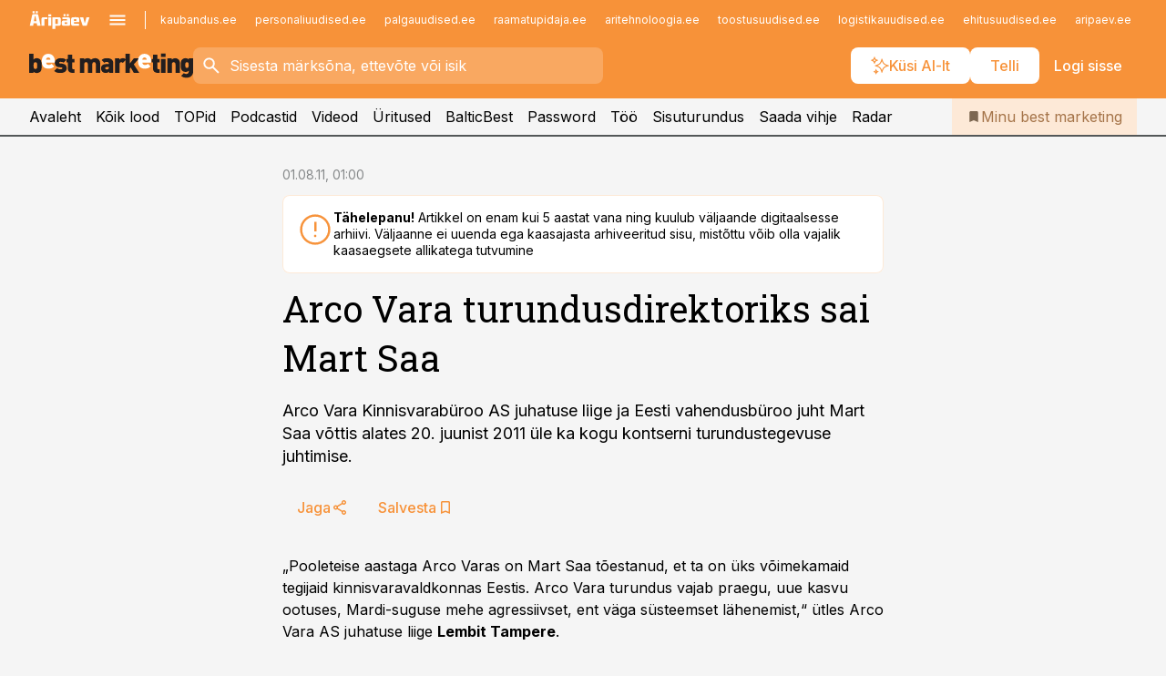

--- FILE ---
content_type: text/html; charset=utf-8
request_url: https://www.bestmarketing.ee/uudised/2011/07/31/arco-vara-turundusdirektoriks-sai-mart-saa
body_size: 57445
content:
<!DOCTYPE html><html lang="et" class="__variable_d9b83d __variable_1afa06"><head><meta charSet="utf-8"/><meta name="viewport" content="width=device-width, initial-scale=1, minimum-scale=1, maximum-scale=5, viewport-fit=cover, user-scalable=yes"/><link rel="preload" href="/_next/static/media/21350d82a1f187e9-s.p.woff2" as="font" crossorigin="" type="font/woff2"/><link rel="preload" href="/_next/static/media/9f0283fb0a17d415-s.p.woff2" as="font" crossorigin="" type="font/woff2"/><link rel="preload" href="/_next/static/media/a88c13d5f58b71d4-s.p.woff2" as="font" crossorigin="" type="font/woff2"/><link rel="preload" href="/_next/static/media/e4af272ccee01ff0-s.p.woff2" as="font" crossorigin="" type="font/woff2"/><link rel="stylesheet" href="/_next/static/css/193ca727a39148d1.css" data-precedence="next"/><link rel="stylesheet" href="/_next/static/css/52723f30e92eee9f.css" data-precedence="next"/><link rel="stylesheet" href="/_next/static/css/364ab38700cab676.css" data-precedence="next"/><link rel="stylesheet" href="/_next/static/css/ef69ab996cc4ef43.css" data-precedence="next"/><link rel="stylesheet" href="/_next/static/css/cfa60dcf5cbd8547.css" data-precedence="next"/><link rel="stylesheet" href="/_next/static/css/2001c5ecabd226f0.css" data-precedence="next"/><link rel="stylesheet" href="/_next/static/css/f53fc1951aefa4e6.css" data-precedence="next"/><link rel="stylesheet" href="/_next/static/css/015ada6ba5fe6a03.css" data-precedence="next"/><link rel="stylesheet" href="/_next/static/css/0f180bd48b9a8a37.css" data-precedence="next"/><link rel="stylesheet" href="/_next/static/css/7cddf85bca64a21f.css" data-precedence="next"/><link rel="stylesheet" href="/_next/static/css/3b3c900c8201ff34.css" data-precedence="next"/><link rel="stylesheet" href="/_next/static/css/8bd7863d921ec434.css" data-precedence="next"/><link rel="stylesheet" href="/_next/static/css/029d5fff5a79fb66.css" data-precedence="next"/><link rel="stylesheet" href="/_next/static/css/145cb3986e47692b.css" data-precedence="next"/><link rel="stylesheet" href="/_next/static/css/abeee01cf18e9b20.css" data-precedence="next"/><link rel="stylesheet" href="/_next/static/css/0e1bc87536d60fd1.css" data-precedence="next"/><link rel="stylesheet" href="/_next/static/css/e4a1f3f4cc1a1330.css" data-precedence="next"/><link rel="stylesheet" href="/_next/static/css/8c6658ca32352202.css" data-precedence="next"/><link rel="preload" as="script" fetchPriority="low" href="/_next/static/chunks/webpack-bb5e6ef551ab2fb7.js"/><script src="/_next/static/chunks/fd9d1056-10e5c93cd413df2f.js" async=""></script><script src="/_next/static/chunks/396464d2-87a25291feed4e3c.js" async=""></script><script src="/_next/static/chunks/7049-f73b85a2adefcf0b.js" async=""></script><script src="/_next/static/chunks/main-app-d6b14959853fa552.js" async=""></script><script src="/_next/static/chunks/aaea2bcf-18d09baeed62d53d.js" async=""></script><script src="/_next/static/chunks/5910-f5efdbfb510c5f6a.js" async=""></script><script src="/_next/static/chunks/5342-19ba4bc98a916bcc.js" async=""></script><script src="/_next/static/chunks/1226-117b1197ddf7aad9.js" async=""></script><script src="/_next/static/chunks/7588-2e36b3a9911aa655.js" async=""></script><script src="/_next/static/chunks/app/global-error-20303be09b9714b7.js" async=""></script><script src="/_next/static/chunks/5878-1525aeac28fcdf88.js" async=""></script><script src="/_next/static/chunks/4075-c93ea2025da5b6a7.js" async=""></script><script src="/_next/static/chunks/5434-828496ffa0f86d7a.js" async=""></script><script src="/_next/static/chunks/1652-56bf1ce5ade1c9ac.js" async=""></script><script src="/_next/static/chunks/7562-5f4fd1388f43b505.js" async=""></script><script src="/_next/static/chunks/7380-318bba68fdea191f.js" async=""></script><script src="/_next/static/chunks/3295-35b1a9d555f9b7bf.js" async=""></script><script src="/_next/static/chunks/7131-78f3e1231e69c364.js" async=""></script><script src="/_next/static/chunks/7492-a181da6c137f390e.js" async=""></script><script src="/_next/static/chunks/7560-4b31aa12143c3a83.js" async=""></script><script src="/_next/static/chunks/app/%5BchannelId%5D/%5Baccess%5D/layout-8ea0d43f1f74f55d.js" async=""></script><script src="/_next/static/chunks/ca377847-5847564181f9946f.js" async=""></script><script src="/_next/static/chunks/6989-725cd192b49ac8b8.js" async=""></script><script src="/_next/static/chunks/7126-f955765d6cea943c.js" async=""></script><script src="/_next/static/chunks/4130-ed04dcb36842f70f.js" async=""></script><script src="/_next/static/chunks/7940-32f152e534110b79.js" async=""></script><script src="/_next/static/chunks/3390-97ccb0b5027fbdb6.js" async=""></script><script src="/_next/static/chunks/4398-b011a1211a61352c.js" async=""></script><script src="/_next/static/chunks/304-f74bbe78ef63ddd8.js" async=""></script><script src="/_next/static/chunks/9860-bc3912166b054a3b.js" async=""></script><script src="/_next/static/chunks/app/%5BchannelId%5D/%5Baccess%5D/internal/article/%5B...slug%5D/page-f0376f1cae323c1c.js" async=""></script><script src="/_next/static/chunks/app/%5BchannelId%5D/%5Baccess%5D/error-9e9a1caedd0e0db1.js" async=""></script><script src="/_next/static/chunks/app/%5BchannelId%5D/%5Baccess%5D/not-found-0f9f27357115a493.js" async=""></script><link rel="preload" href="https://log-in.aripaev.ee/index.js" as="script"/><meta name="theme-color" content="#F79239"/><meta name="color-scheme" content="only light"/><title>Arco Vara turundusdirektoriks sai Mart Saa</title><meta name="description" content="Arco Vara turundusdirektoriks sai Mart Saa. Arco Vara Kinnisvarabüroo AS juhatuse liige ja Eesti vahendusbüroo juht Mart Saa võttis alates 20. juunist 2011 üle ka kogu kontserni turundustegevuse juhtimise. ."/><link rel="manifest" href="/manifest/bestmarketing.json" crossorigin="use-credentials"/><link rel="canonical" href="https://www.bestmarketing.ee/uudised/2011/07/31/arco-vara-turundusdirektoriks-sai-mart-saa"/><meta name="format-detection" content="telephone=no, address=no, email=no"/><meta name="apple-mobile-web-app-capable" content="yes"/><meta name="apple-mobile-web-app-title" content="Best Marketing"/><link href="/favicons/bestmarketing/apple-touch-startup-image-768x1004.png" rel="apple-touch-startup-image"/><link href="/favicons/bestmarketing/apple-touch-startup-image-1536x2008.png" media="(device-width: 768px) and (device-height: 1024px)" rel="apple-touch-startup-image"/><meta name="apple-mobile-web-app-status-bar-style" content="black-translucent"/><meta property="og:title" content="Arco Vara turundusdirektoriks sai Mart Saa"/><meta property="og:description" content="Arco Vara turundusdirektoriks sai Mart Saa. Arco Vara Kinnisvarabüroo AS juhatuse liige ja Eesti vahendusbüroo juht Mart Saa võttis alates 20. juunist 2011 üle ka kogu kontserni turundustegevuse juhtimise. ."/><meta property="og:url" content="https://www.bestmarketing.ee/uudised/2011/07/31/arco-vara-turundusdirektoriks-sai-mart-saa"/><meta property="og:site_name" content="Best Marketing"/><meta property="og:locale" content="et_EE"/><meta property="og:type" content="website"/><meta name="twitter:card" content="summary_large_image"/><meta name="twitter:site" content="@aripaev_ee"/><meta name="twitter:creator" content="@aripaev_ee"/><meta name="twitter:title" content="Arco Vara turundusdirektoriks sai Mart Saa"/><meta name="twitter:description" content="Arco Vara turundusdirektoriks sai Mart Saa. Arco Vara Kinnisvarabüroo AS juhatuse liige ja Eesti vahendusbüroo juht Mart Saa võttis alates 20. juunist 2011 üle ka kogu kontserni turundustegevuse juhtimise. ."/><link rel="shortcut icon" href="/favicons/bestmarketing/favicon.ico"/><link rel="icon" href="/favicons/bestmarketing/favicon.ico"/><link rel="apple-touch-icon" href="/favicons/bestmarketing/apple-touch-icon-180x180.png"/><link rel="apple-touch-icon-precomposed" href="/favicons/bestmarketing/apple-touch-icon-180x180.png"/><meta name="next-size-adjust"/><script src="/_next/static/chunks/polyfills-42372ed130431b0a.js" noModule=""></script></head><body><script>(self.__next_s=self.__next_s||[]).push([0,{"children":"\n        window.nativeEvents = [];\n        window.nativeListeners = [];\n        window.addEventListener('aripaev.ee:nativeApiAttached', (e) => {\n          window.nativeEvents.push(e);\n          window.nativeListeners.forEach((l) => l(e));\n        });\n        window.addNativeListener = (listener) => {\n          window.nativeListeners.push(listener);\n          window.nativeEvents.forEach((e) => listener(e));\n        };\n      ","id":"__native_attach"}])</script><style type="text/css">:root:root {
    --theme: bestmarketing;

    --color-primary-10: #fff9f5;
    --color-primary-50: #fef4eb;
    --color-primary-100: #fde9d7;
    --color-primary-200: #fddec3;
    --color-primary-300: #fcd3b0;
    --color-primary-400: #fbc89c;
    --color-primary-500: #F79239;
    --color-primary-600: #ce8341;
    --color-primary-700: #a57449;
    --color-primary-800: #7c6650;
    --color-primary-900: #535758;

    --color-neutral-100: #edeeee;
    --color-neutral-200: #ddddde;
    --color-neutral-300: #cbcccd;
    --color-neutral-400: #babcbc;
    --color-neutral-500: #a9abab;
    --color-neutral-600: #989a9b;
    --color-neutral-700: #86898a;
    --color-neutral-800: #757979;
    --color-neutral-900: #535758;

    --site-bg: #F5F5F5;
    --site-bg-original: #F5F5F5;

    --color-text: #000000;
}
</style><div id="login-container"></div><div id="__next"><div class="styles_site-hat__KmxJ_"><div class="styles_site-hat__inner__NT2Fd"><div id="Panorama_1" class="styles_site-hat__ad-slot__6OIXn"></div></div></div><div class="styles_header__sentinel-pre__ZLTsJ"></div><div class="styles_header__4AYpa"><b></b><div class="styles_header__wrap1__C6qUJ"><div class="styles_header__wrap2__vgkJ1"><div class="styles_header__main__4NeBW"><div class="styles_header__main__limiter__1bF8W"><div class="styles_sites__MzlGA styles_hidden__CEocJ"><div class="styles_sites__global__0voAr"><a href="https://www.aripaev.ee" target="_blank" rel="noopener noreferrer"><svg xmlns="http://www.w3.org/2000/svg" height="20" width="67" class="icon logotype-aripaev" viewBox="0 0 512 155"><path fill="#d61e1f" d="M43.18 1.742H25.822v17.917H43.18zm21.86 124.857-4.1-22.295H34.283l-3.977 22.295H1.974l19.33-88.048c2.25-10.153 5.077-11.567 16.643-11.567H58.55c11.846 0 13.817.855 16.224 11.706l19.33 87.908zM50.507 44.762h-5.792l-7.746 41.625h21.249zm18.771-43.02H51.92v17.917h17.358zM306.626 27.3h-17.358v17.916h17.358zm26.117 0h-17.359v17.916h17.359zm-206.05 42.864V126.6h-25.959V71.28c0-10.851 5.076-17.759 17.917-17.759h32.309v16.643zm32.344-23.43V28.399h26.168v18.335zm26.168 79.866h-26.168V53.503h26.168zm62.594.001h-27.651v26.657h-25.68V53.521h53.61c12.84 0 17.777 6.629 17.777 17.917v37.229c0 11.863-5.076 17.934-18.056 17.934m-7.903-56.576h-19.888v39.915h19.888zm93.508 56.576s-17.636.279-21.3.279-21.162-.279-21.162-.279c-11.287-.157-17.638-5.513-17.638-17.934v-9.735c0-15.23 9.735-17.62 17.777-17.62h27.791V69.449h-39.357V53.521h47.539c14.671 0 17.778 8.88 17.778 17.62v39.793c0 11.846-3.49 15.509-11.429 15.701zM319.31 96.019h-20.935v14.707h20.935zm59.664-.611v13.573h41.066v17.62h-49.109c-14.671 0-17.759-9.752-17.759-17.777V72.188c0-11.845 5.774-18.475 17.618-18.614 0 0 13.958-.297 17.638-.297 3.683 0 17.445.297 17.445.297 12.424.14 17.36 6.193 17.36 17.76v24.127h-44.258zm18.35-26.552h-18.492v16.922h18.492zm88.714 57.727h-34.003l-23.987-73.079h28.227l12.682 50.086h2.13l12.682-50.086h26.257z" class="logotype"></path></svg></a><button title="Ava menüü" type="button"><svg fill="none" xmlns="http://www.w3.org/2000/svg" height="20" width="20" class="icon menu" viewBox="0 0 20 20"><path fill="#2D0606" d="M3 14.5V13h14v1.5zm0-3.75v-1.5h14v1.5zM3 7V5.5h14V7z"></path></svg></button></div><div class="styles_sites__main__Z77Aw"><ul class="styles_sites__list__ue3ny"><li class=""><a href="https://www.kaubandus.ee?utm_source=bestmarketing.ee&amp;utm_medium=pais" target="_blank" draggable="false" rel="noopener noreferrer">kaubandus.ee</a></li><li class=""><a href="https://www.personaliuudised.ee?utm_source=bestmarketing.ee&amp;utm_medium=pais" target="_blank" draggable="false" rel="noopener noreferrer">personaliuudised.ee</a></li><li class=""><a href="https://www.palgauudised.ee?utm_source=bestmarketing.ee&amp;utm_medium=pais" target="_blank" draggable="false" rel="noopener noreferrer">palgauudised.ee</a></li><li class=""><a href="https://www.raamatupidaja.ee?utm_source=bestmarketing.ee&amp;utm_medium=pais" target="_blank" draggable="false" rel="noopener noreferrer">raamatupidaja.ee</a></li><li class=""><a href="https://www.aritehnoloogia.ee?utm_source=bestmarketing.ee&amp;utm_medium=pais" target="_blank" draggable="false" rel="noopener noreferrer">aritehnoloogia.ee</a></li><li class=""><a href="https://www.toostusuudised.ee?utm_source=bestmarketing.ee&amp;utm_medium=pais" target="_blank" draggable="false" rel="noopener noreferrer">toostusuudised.ee</a></li><li class=""><a href="https://www.logistikauudised.ee?utm_source=bestmarketing.ee&amp;utm_medium=pais" target="_blank" draggable="false" rel="noopener noreferrer">logistikauudised.ee</a></li><li class=""><a href="https://www.ehitusuudised.ee?utm_source=bestmarketing.ee&amp;utm_medium=pais" target="_blank" draggable="false" rel="noopener noreferrer">ehitusuudised.ee</a></li><li class=""><a href="https://www.aripaev.ee?utm_source=bestmarketing.ee&amp;utm_medium=pais" target="_blank" draggable="false" rel="noopener noreferrer">aripaev.ee</a></li><li class=""><a href="https://www.finantsuudised.ee?utm_source=bestmarketing.ee&amp;utm_medium=pais" target="_blank" draggable="false" rel="noopener noreferrer">finantsuudised.ee</a></li><li class=""><a href="https://www.kinnisvarauudised.ee?utm_source=bestmarketing.ee&amp;utm_medium=pais" target="_blank" draggable="false" rel="noopener noreferrer">kinnisvarauudised.ee</a></li><li class=""><a href="https://www.pollumajandus.ee?utm_source=bestmarketing.ee&amp;utm_medium=pais" target="_blank" draggable="false" rel="noopener noreferrer">pollumajandus.ee</a></li><li class=""><a href="https://www.mu.ee?utm_source=bestmarketing.ee&amp;utm_medium=pais" target="_blank" draggable="false" rel="noopener noreferrer">mu.ee</a></li><li class=""><a href="https://www.imelineteadus.ee?utm_source=bestmarketing.ee&amp;utm_medium=pais" target="_blank" draggable="false" rel="noopener noreferrer">imelineteadus.ee</a></li><li class=""><a href="https://www.imelineajalugu.ee?utm_source=bestmarketing.ee&amp;utm_medium=pais" target="_blank" draggable="false" rel="noopener noreferrer">imelineajalugu.ee</a></li><li class=""><a href="https://www.kalastaja.ee?utm_source=bestmarketing.ee&amp;utm_medium=pais" target="_blank" draggable="false" rel="noopener noreferrer">kalastaja.ee</a></li><li class=""><a href="https://www.dv.ee?utm_source=bestmarketing.ee&amp;utm_medium=pais" target="_blank" draggable="false" rel="noopener noreferrer">dv.ee</a></li></ul></div></div><div class="styles_header__row__tjBlC"><a class="styles_header__logo__LPFzl" href="/"><img alt="Best Marketing" loading="lazy" width="120" height="40" decoding="async" data-nimg="1" style="color:transparent" src="https://ap-cms-images.ap3.ee/bm_mustvalge.svg"/></a><form class="styles_search___9_Xy"><span class="styles_search__icon__adECE"><svg fill="none" xmlns="http://www.w3.org/2000/svg" height="24" width="24" class="icon search" viewBox="0 0 25 24"><path fill="#fff" d="m20.06 21-6.3-6.3q-.75.6-1.724.95-.975.35-2.075.35-2.725 0-4.613-1.887Q3.461 12.225 3.461 9.5t1.887-4.612T9.961 3t4.612 1.888T16.461 9.5a6.1 6.1 0 0 1-1.3 3.8l6.3 6.3zm-10.1-7q1.875 0 3.188-1.312T14.461 9.5t-1.313-3.187T9.961 5 6.773 6.313 5.461 9.5t1.312 3.188T9.961 14"></path></svg></span><input type="text" autoComplete="off" placeholder="Sisesta märksõna, ettevõte või isik" title="Sisesta märksõna, ettevõte või isik" name="keyword" value=""/><button class="styles_search__clear__gU1eY" disabled="" title="Puhasta otsing" type="button"><svg fill="none" xmlns="http://www.w3.org/2000/svg" height="24" width="24" class="icon close" viewBox="0 0 25 24"><path fill="#fff" d="m6.86 19-1.4-1.4 5.6-5.6-5.6-5.6L6.86 5l5.6 5.6 5.6-5.6 1.4 1.4-5.6 5.6 5.6 5.6-1.4 1.4-5.6-5.6z"></path></svg></button></form><div class="styles_header__buttons__HTvoj"><span class="styles_button___Dvql styles_size-default___f8ln styles_theme-white-primary__wwdx4" draggable="false"><a class="styles_button__element__i6R1c" target="_blank" rel="noopener noreferrer" href="/ai-otsing"><span class="styles_button__inner__av3c_"><svg xmlns="http://www.w3.org/2000/svg" height="20" width="20" class="icon styles_button__icon__ab5nT ai" viewBox="0 0 512 512"><path fill="#fff" d="M310.043 132.67c12.118 32.932 26.173 58.426 46.916 79.172 20.745 20.748 46.243 34.809 79.17 46.931-32.926 12.118-58.422 26.175-79.162 46.918-20.742 20.744-34.799 46.246-46.921 79.182-12.127-32.938-26.188-58.434-46.937-79.178-20.745-20.739-46.251-34.798-79.183-46.92 32.94-12.126 58.44-26.188 79.188-46.935 20.746-20.746 34.808-46.249 46.93-79.171m.004-73.14c-5.256 0-9.837 3.513-11.243 8.572-33.39 120.887-58.545 146.041-179.434 179.434-5.059 1.405-8.572 6.015-8.572 11.243 0 5.256 3.513 9.837 8.572 11.243 120.887 33.39 146.041 58.517 179.434 179.406 1.405 5.059 6.015 8.572 11.243 8.572 5.256 0 9.837-3.513 11.243-8.572 33.39-120.887 58.517-146.041 179.406-179.406 5.059-1.405 8.572-6.015 8.572-11.243 0-5.256-3.513-9.837-8.572-11.243-120.887-33.39-146.041-58.545-179.406-179.434-1.405-5.059-6.015-8.572-11.243-8.572m-208.13 12.877c4.16 7.493 8.981 14.068 14.883 19.97 5.9 5.9 12.473 10.72 19.962 14.879-7.489 4.159-14.061 8.98-19.963 14.884-5.9 5.902-10.718 12.475-14.878 19.966-4.159-7.487-8.98-14.06-14.882-19.96s-12.475-10.718-19.966-14.878c7.487-4.159 14.06-8.98 19.96-14.882 5.903-5.904 10.724-12.483 14.885-19.979m-.003-64.329c-5.256 0-9.837 3.513-11.243 8.572-15.093 54.639-24.734 64.307-79.37 79.37-5.059 1.405-8.572 6.015-8.572 11.243 0 5.256 3.513 9.837 8.572 11.243 54.639 15.093 64.307 24.734 79.37 79.37 1.405 5.059 6.015 8.572 11.243 8.572 5.256 0 9.837-3.513 11.243-8.572 15.093-54.639 24.734-64.307 79.37-79.37 5.059-1.405 8.572-6.015 8.572-11.243 0-5.256-3.513-9.837-8.572-11.243-54.639-15.093-64.279-24.734-79.37-79.37-1.405-5.059-6.015-8.572-11.243-8.572m43.845 407.999a76 76 0 0 0 5.697 6.377 76 76 0 0 0 6.391 5.711 76 76 0 0 0-6.38 5.7 76 76 0 0 0-5.711 6.391 76 76 0 0 0-5.7-6.38 76 76 0 0 0-6.387-5.708 76 76 0 0 0 6.385-5.705 76 76 0 0 0 5.705-6.385m-.003-63.671c-3.206 0-6 2.143-6.857 5.229-11.966 43.373-20.298 51.704-63.672 63.672A7.134 7.134 0 0 0 70 428.164c0 3.206 2.143 6 5.229 6.857 43.373 11.966 51.704 20.315 63.672 63.672a7.134 7.134 0 0 0 6.857 5.229c3.206 0 6-2.143 6.857-5.229 11.966-43.373 20.315-51.704 63.672-63.672a7.134 7.134 0 0 0 5.229-6.857c0-3.206-2.143-6-5.229-6.857-43.373-11.966-51.704-20.315-63.672-63.672a7.134 7.134 0 0 0-6.857-5.229"></path></svg><span class="styles_button__text__0QAzX"><span class="styles_button__text__row__ZW9Cl">Küsi AI-lt</span></span></span></a></span><span class="styles_button___Dvql styles_size-default___f8ln styles_theme-white-primary__wwdx4" draggable="false"><a class="styles_button__element__i6R1c" target="_blank" rel="noopener noreferrer" href="https://kampaania.aripaev.ee/telli-bestmarketing/?utm_source=bestmarketing.ee&amp;utm_medium=telli"><span class="styles_button__inner__av3c_"><span class="styles_button__text__0QAzX"><span class="styles_button__text__row__ZW9Cl">Telli</span></span></span></a></span><span class="styles_button___Dvql styles_size-default___f8ln styles_theme-white-transparent__3xBw8" draggable="false"><button class="styles_button__element__i6R1c" type="button"><span class="styles_button__inner__av3c_"><span class="styles_button__text__0QAzX"><span class="styles_button__text__row__ZW9Cl">Logi sisse</span></span></span></button></span></div></div></div><div class="styles_burger-menu__NxbcX" inert=""><div class="styles_burger-menu__inner__G_A7a"><div class="styles_burger-menu__limiter__Z8WPT"><ul class="styles_burger-menu__sections__WMdfc"><li><div class="styles_burger-menu__title__FISxC">Teemaveebid</div><ul class="styles_burger-menu__sections__links__erXEP styles_split__ABuE1"><li><a target="_blank" rel="noopener noreferrer" href="https://www.aripaev.ee?utm_source=bestmarketing.ee&amp;utm_medium=pais">aripaev.ee</a></li><li><a target="_blank" rel="noopener noreferrer" href="https://www.dv.ee?utm_source=bestmarketing.ee&amp;utm_medium=pais">dv.ee</a></li><li><a target="_blank" rel="noopener noreferrer" href="https://www.ehitusuudised.ee?utm_source=bestmarketing.ee&amp;utm_medium=pais">ehitusuudised.ee</a></li><li><a target="_blank" rel="noopener noreferrer" href="https://www.finantsuudised.ee?utm_source=bestmarketing.ee&amp;utm_medium=pais">finantsuudised.ee</a></li><li><a target="_blank" rel="noopener noreferrer" href="https://www.aritehnoloogia.ee?utm_source=bestmarketing.ee&amp;utm_medium=pais">aritehnoloogia.ee</a></li><li><a target="_blank" rel="noopener noreferrer" href="https://www.kaubandus.ee?utm_source=bestmarketing.ee&amp;utm_medium=pais">kaubandus.ee</a></li><li><a target="_blank" rel="noopener noreferrer" href="https://www.kinnisvarauudised.ee?utm_source=bestmarketing.ee&amp;utm_medium=pais">kinnisvarauudised.ee</a></li><li><a target="_blank" rel="noopener noreferrer" href="https://www.logistikauudised.ee?utm_source=bestmarketing.ee&amp;utm_medium=pais">logistikauudised.ee</a></li><li><a target="_blank" rel="noopener noreferrer" href="https://www.mu.ee?utm_source=bestmarketing.ee&amp;utm_medium=pais">mu.ee</a></li><li><a target="_blank" rel="noopener noreferrer" href="https://www.palgauudised.ee?utm_source=bestmarketing.ee&amp;utm_medium=pais">palgauudised.ee</a></li><li><a target="_blank" rel="noopener noreferrer" href="https://www.personaliuudised.ee?utm_source=bestmarketing.ee&amp;utm_medium=pais">personaliuudised.ee</a></li><li><a target="_blank" rel="noopener noreferrer" href="https://www.pollumajandus.ee?utm_source=bestmarketing.ee&amp;utm_medium=pais">pollumajandus.ee</a></li><li><a target="_blank" rel="noopener noreferrer" href="https://www.raamatupidaja.ee?utm_source=bestmarketing.ee&amp;utm_medium=pais">raamatupidaja.ee</a></li><li><a target="_blank" rel="noopener noreferrer" href="https://www.toostusuudised.ee?utm_source=bestmarketing.ee&amp;utm_medium=pais">toostusuudised.ee</a></li><li><a target="_blank" rel="noopener noreferrer" href="https://www.imelineajalugu.ee?utm_source=bestmarketing.ee&amp;utm_medium=pais">imelineajalugu.ee</a></li><li><a target="_blank" rel="noopener noreferrer" href="https://www.imelineteadus.ee?utm_source=bestmarketing.ee&amp;utm_medium=pais">imelineteadus.ee</a></li></ul></li><li><div class="styles_burger-menu__title__FISxC">Teenused ja tooted</div><ul class="styles_burger-menu__sections__links__erXEP"><li><a target="_blank" rel="noopener noreferrer" href="https://pood.aripaev.ee/kategooria/konverentsid?utm_source=bestmarketing.ee&amp;utm_medium=menu">Konverentsid</a></li><li><a target="_blank" rel="noopener noreferrer" href="https://pood.aripaev.ee/kategooria/koolitused?utm_source=bestmarketing.ee&amp;utm_medium=menu">Koolitused</a></li><li><a target="_blank" rel="noopener noreferrer" href="https://pood.aripaev.ee/kategooria/raamatud?utm_source=bestmarketing.ee&amp;utm_medium=menu">Raamatud</a></li><li><a target="_blank" rel="noopener noreferrer" href="https://pood.aripaev.ee/kategooria/teabevara?utm_source=bestmarketing.ee&amp;utm_medium=menu">Teabevara</a></li><li><a target="_blank" rel="noopener noreferrer" href="https://pood.aripaev.ee/kategooria/ajakirjad?utm_source=bestmarketing.ee&amp;utm_medium=menu">Ajakirjad</a></li><li><a target="_blank" rel="noopener noreferrer" href="https://pood.aripaev.ee?utm_source=bestmarketing.ee&amp;utm_medium=menu">E-pood</a></li><li><a target="_blank" rel="noopener noreferrer" href="https://infopank.ee?utm_source=bestmarketing.ee&amp;utm_medium=menu">Infopank</a></li><li><a target="_blank" rel="noopener noreferrer" href="https://radar.aripaev.ee?utm_source=bestmarketing.ee&amp;utm_medium=menu">Radar</a></li></ul></li></ul><div class="styles_burger-menu__sidebar__8mwqb"><ul class="styles_burger-menu__sidebar__links__ZKDyD"><li><a target="_blank" rel="noopener noreferrer" href="https://www.aripaev.ee/turunduslahendused">Reklaam</a></li><li><a target="_self" href="/c/cm">Sisuturundus</a></li><li><a target="_blank" rel="noopener noreferrer" href="https://firma.aripaev.ee/tule-toole/">Tööpakkumised</a></li><li><a target="_blank" rel="noopener noreferrer" href="https://firma.aripaev.ee/">Äripäevast</a></li><li><a target="_blank" rel="noopener noreferrer" href="https://www.bestmarketing.ee/uudiskirjad">Telli uudiskirjad</a></li></ul><ul class="styles_buttons__V_M5V styles_layout-vertical-wide__kH_p0"><li class="styles_primary__BaQ9R"><span class="styles_button___Dvql styles_size-default___f8ln styles_theme-primary__JLG_x" draggable="false"><a class="styles_button__element__i6R1c" target="_blank" rel="noopener noreferrer" href="https://iseteenindus.aripaev.ee"><span class="styles_button__inner__av3c_"><span class="styles_button__text__0QAzX"><span class="styles_button__text__row__ZW9Cl">Iseteenindus</span></span></span></a></span></li><li class="styles_primary__BaQ9R"><span class="styles_button___Dvql styles_size-default___f8ln styles_theme-default__ea1gN" draggable="false"><a class="styles_button__element__i6R1c" target="_blank" rel="noopener noreferrer" href="https://kampaania.aripaev.ee/telli-bestmarketing/?utm_source=bestmarketing.ee&amp;utm_medium=telli"><span class="styles_button__inner__av3c_"><span class="styles_button__text__0QAzX"><span class="styles_button__text__row__ZW9Cl">Telli Bestmarketing</span></span></span></a></span></li></ul></div></div></div></div></div><div class="styles_header__menu__7U_6k"><div class="styles_header__menu__holder__mDgQf"><a class="styles_header__menu__logo__XcB29" draggable="false" href="/"><img alt="Best Marketing" loading="lazy" width="120" height="40" decoding="async" data-nimg="1" style="color:transparent" src="https://ap-cms-images.ap3.ee/bm_mustvalge.svg"/></a><div class="styles_header__menu__scroller__KG1tj"><ul class="styles_header__menu__items___1xQ5"><li><a aria-current="false" target="_self" draggable="false" href="/">Avaleht</a></li><li><a aria-current="false" target="_self" draggable="false" href="/search?channels=bestmarketing">Kõik lood</a></li><li><a aria-current="false" target="_self" draggable="false" href="/koik-turunduse-topid">TOPid</a></li><li><a aria-current="false" target="_self" draggable="false" href="/saatesarjad">Podcastid</a></li><li><a aria-current="false" target="_blank" rel="noopener noreferrer" draggable="false" href="https://videokogu.aripaev.ee/topics/7?utm_source=bestmarketing.ee&amp;utm_medium=videoteek">Videod</a></li><li><a aria-current="false" target="_blank" rel="noopener noreferrer" draggable="false" href="https://pood.aripaev.ee/valdkond/turundus?categories=31%2C13&amp;utm_source=bestmarketing.ee&amp;utm_medium=uritused">Üritused</a></li><li><a aria-current="false" target="_blank" rel="noopener noreferrer" draggable="false" href="https://balticbest.eu/">BalticBest</a></li><li><a aria-current="false" target="_self" draggable="false" href="/t/password">Password</a></li><li><a aria-current="false" target="_self" draggable="false" href="/c/jobs">Töö</a></li><li><a aria-current="false" target="_self" draggable="false" href="/c/cm">Sisuturundus</a></li><li><a href="https://www.bestmarketing.ee/#send_hint" draggable="false">Saada vihje</a></li><li><a aria-current="false" target="_blank" rel="noopener noreferrer" draggable="false" href="https://radar.aripaev.ee/">Radar</a></li></ul></div><a class="styles_header__menu__bookmarks__qWw9R" aria-current="false" draggable="false" href="/minu-uudisvoog"><svg fill="none" xmlns="http://www.w3.org/2000/svg" height="16" width="16" class="icon bookmark-filled" viewBox="0 0 24 24"><path fill="#2D0606" d="M5 21V5q0-.824.588-1.412A1.93 1.93 0 0 1 7 3h10q.824 0 1.413.587Q19 4.176 19 5v16l-7-3z"></path></svg><span>Minu best marketing</span></a></div></div></div></div></div><div class="styles_header__sentinel-post__lzp4A"></div><div class="styles_burger-menu__backdrop__1nrUr" tabindex="0" role="button" aria-pressed="true" title="Sulge"></div><div class="styles_header__mock__CpuN_"></div><div class="styles_body__KntQX"><div class="styles_block__x9tSr styles_theme-default__YFZfY styles_width-article__aCVgk"><div class="styles_hero__qEXNs styles_layout-default__BGcal styles_theme-default__1lqCZ styles_has-image__ILhtv"><div class="styles_hero__limiter__m_kBo"><div class="styles_hero__heading__UH2zp"><div class="styles_page-header__UZ3dH"><div class="styles_page-header__back__F3sNN"><span class="styles_button___Dvql styles_size-default___f8ln styles_theme-transparent__V6plv" draggable="false"><button class="styles_button__element__i6R1c" type="button"><span class="styles_button__inner__av3c_"><svg fill="none" xmlns="http://www.w3.org/2000/svg" height="20" width="20" class="icon styles_button__icon__ab5nT arrow-back" viewBox="0 0 20 20"><path fill="#2D0606" d="m12 18-8-8 8-8 1.417 1.417L6.833 10l6.584 6.583z"></path></svg><span class="styles_button__text__0QAzX"><span class="styles_button__text__row__ZW9Cl">Tagasi</span></span></span></button></span></div><div class="styles_page-header__headline__160BU"><div class="styles_page-header__headline__info__WB6e3"><ul class="styles_page-header__meta__DMVKe"><li>01.08.11, 01:00</li></ul></div><div class="styles_callout__GbgpZ styles_intent-outdated__7JYYz"><div class="styles_callout__inner__P1xpS"><svg fill="none" xmlns="http://www.w3.org/2000/svg" height="24" width="24" class="icon styles_callout__icon___Fuj_ error" viewBox="0 0 48 48"><path fill="#C4342D" d="M24 34q.7 0 1.175-.474t.475-1.175-.474-1.176A1.6 1.6 0 0 0 24 30.7q-.701 0-1.176.474a1.6 1.6 0 0 0-.475 1.175q0 .701.474 1.176T24 34m-1.35-7.65h3V13.7h-3zM24.013 44q-4.137 0-7.775-1.575t-6.363-4.3-4.3-6.367T4 23.975t1.575-7.783 4.3-6.342 6.367-4.275T24.025 4t7.783 1.575T38.15 9.85t4.275 6.35T44 23.987t-1.575 7.775-4.275 6.354q-2.7 2.715-6.35 4.3T24.013 44m.012-3q7.075 0 12.025-4.975T41 23.975 36.06 11.95 24 7q-7.05 0-12.025 4.94T7 24q0 7.05 4.975 12.025T24.025 41"></path></svg><div class="styles_callout__text__cYyr4"><div><b>Tähelepanu!</b> Artikkel on enam kui 5 aastat vana ning kuulub väljaande digitaalsesse arhiivi. Väljaanne ei uuenda ega kaasajasta arhiveeritud sisu, mistõttu võib olla vajalik kaasaegsete allikatega tutvumine</div></div></div></div><h1>Arco Vara turundusdirektoriks sai Mart Saa</h1></div></div></div><div class="styles_hero__main__FNdan"><div class="styles_hero__description__1SGae">Arco Vara Kinnisvarabüroo AS juhatuse liige ja Eesti vahendusbüroo juht Mart Saa võttis alates 20. juunist 2011 üle ka kogu kontserni turundustegevuse juhtimise.</div><div class="styles_hero__article-tools__jStYE"><div class="styles_hero__tools__rTnGb"><ul class="styles_buttons__V_M5V styles_layout-default__xTC8D"><li class="styles_primary__BaQ9R"><span class="styles_button___Dvql styles_size-default___f8ln styles_theme-transparent__V6plv" draggable="false"><button class="styles_button__element__i6R1c" type="button"><span class="styles_button__inner__av3c_"><span class="styles_button__text__0QAzX"><span class="styles_button__text__row__ZW9Cl">Jaga</span></span><svg fill="none" xmlns="http://www.w3.org/2000/svg" height="20" width="20" class="icon styles_button__icon__ab5nT share" viewBox="0 0 20 20"><path fill="#2D0606" d="M14.5 18a2.4 2.4 0 0 1-1.77-.73A2.4 2.4 0 0 1 12 15.5q0-.167.02-.302.022-.135.063-.302l-4.958-3.021a1.8 1.8 0 0 1-.737.48 2.7 2.7 0 0 1-.888.145 2.4 2.4 0 0 1-1.77-.73A2.4 2.4 0 0 1 3 10q0-1.042.73-1.77A2.4 2.4 0 0 1 5.5 7.5q.458 0 .885.156.428.156.74.469l4.958-3.02a3 3 0 0 1-.062-.303A2 2 0 0 1 12 4.5q0-1.042.73-1.77A2.4 2.4 0 0 1 14.5 2a2.4 2.4 0 0 1 1.77.73q.73.728.73 1.77t-.73 1.77A2.4 2.4 0 0 1 14.5 7q-.465 0-.889-.146a1.8 1.8 0 0 1-.736-.479l-4.958 3.02q.04.168.062.303T8 10q0 .167-.02.302-.022.135-.063.302l4.958 3.021q.313-.354.736-.49.425-.135.889-.135 1.042 0 1.77.73.73.728.73 1.77t-.73 1.77a2.4 2.4 0 0 1-1.77.73m0-12.5q.424 0 .713-.287A.97.97 0 0 0 15.5 4.5a.97.97 0 0 0-.287-.712.97.97 0 0 0-.713-.288.97.97 0 0 0-.713.288.97.97 0 0 0-.287.712q0 .424.287.713.288.287.713.287m-9 5.5q.424 0 .713-.287A.97.97 0 0 0 6.5 10a.97.97 0 0 0-.287-.713A.97.97 0 0 0 5.5 9a.97.97 0 0 0-.713.287A.97.97 0 0 0 4.5 10q0 .424.287.713.288.287.713.287m9 5.5q.424 0 .713-.288a.97.97 0 0 0 .287-.712.97.97 0 0 0-.287-.713.97.97 0 0 0-.713-.287.97.97 0 0 0-.713.287.97.97 0 0 0-.287.713q0 .424.287.712.288.288.713.288"></path></svg></span></button></span><div class="styles_button__drop__8udXq" style="position:absolute;left:0;top:0"><div class="styles_button__drop__arrow__6R3IT" style="position:absolute"></div><ul class="styles_button__drop__list__SX5ke"><li><button role="button"><div class="styles_button__drop__inner__GkG7d"><svg fill="none" xmlns="http://www.w3.org/2000/svg" height="20" width="20" class="icon logo-facebook" viewBox="0 0 20 20"><path fill="#2D0606" d="M10.834 8.333h2.5v2.5h-2.5v5.833h-2.5v-5.833h-2.5v-2.5h2.5V7.287c0-.99.311-2.242.931-2.926q.93-1.028 2.322-1.028h1.747v2.5h-1.75a.75.75 0 0 0-.75.75z"></path></svg><div>Facebook</div></div></button></li><li><button role="button"><div class="styles_button__drop__inner__GkG7d"><svg xmlns="http://www.w3.org/2000/svg" height="20" width="20" class="icon logo-twitter" viewBox="0 0 14 14"><path fill="#2D0606" fill-rule="evenodd" d="m11.261 11.507-.441-.644-3.124-4.554 3.307-3.816h-.837L7.344 5.795 5.079 2.493h-2.64l.442.644 3 4.375-3.442 3.995h.773l3.02-3.484 2.389 3.484zm-7.599-8.37 5.298 7.727h1.078L4.74 3.137z" clip-rule="evenodd"></path></svg><div>X (Twitter)</div></div></button></li><li><button role="button"><div class="styles_button__drop__inner__GkG7d"><svg fill="none" xmlns="http://www.w3.org/2000/svg" height="20" width="20" class="icon logo-linkedin" viewBox="0 0 20 20"><path fill="#2D0606" d="M6.667 15.833h-2.5V7.5h2.5zm9.166 0h-2.5v-4.451q-.002-1.739-1.232-1.738c-.65 0-1.061.323-1.268.971v5.218h-2.5s.034-7.5 0-8.333h1.973l.153 1.667h.052c.512-.834 1.331-1.399 2.455-1.399.854 0 1.545.238 2.072.834.531.598.795 1.4.795 2.525zM5.417 6.667c.713 0 1.291-.56 1.291-1.25s-.578-1.25-1.291-1.25c-.714 0-1.292.56-1.292 1.25s.578 1.25 1.292 1.25"></path></svg><div>LinkedIn</div></div></button></li><li><button role="button"><div class="styles_button__drop__inner__GkG7d"><svg fill="none" xmlns="http://www.w3.org/2000/svg" height="20" width="20" class="icon email" viewBox="0 0 20 20"><path fill="#2D0606" d="M3.5 16q-.62 0-1.06-.44A1.45 1.45 0 0 1 2 14.5V5.493q0-.62.44-1.056A1.45 1.45 0 0 1 3.5 4h13q.62 0 1.06.44.44.442.44 1.06v9.006q0 .62-.44 1.056A1.45 1.45 0 0 1 16.5 16zm6.5-5L3.5 7.27v7.23h13V7.27zm0-1.77 6.5-3.73h-13zM3.5 7.27V5.5v9z"></path></svg><div>E-mail</div></div></button></li><li><button role="button"><div class="styles_button__drop__inner__GkG7d"><svg fill="none" xmlns="http://www.w3.org/2000/svg" height="20" width="20" class="icon link" viewBox="0 0 20 20"><path fill="#1C1B1F" d="M9 14H6q-1.66 0-2.83-1.171T2 9.995t1.17-2.828T6 6h3v1.5H6a2.4 2.4 0 0 0-1.77.73A2.4 2.4 0 0 0 3.5 10q0 1.042.73 1.77.728.73 1.77.73h3zm-2-3.25v-1.5h6v1.5zM11 14v-1.5h3q1.042 0 1.77-.73.73-.728.73-1.77t-.73-1.77A2.4 2.4 0 0 0 14 7.5h-3V6h3q1.66 0 2.83 1.171T18 10.005t-1.17 2.828T14 14z"></path></svg><div>Link</div></div></button></li></ul></div></li><li class="styles_primary__BaQ9R"><span class="styles_button___Dvql styles_size-default___f8ln styles_theme-transparent__V6plv" draggable="false"><button class="styles_button__element__i6R1c" type="button"><span class="styles_button__inner__av3c_"><span class="styles_button__text__0QAzX"><span class="styles_button__text__row__ZW9Cl">Salvesta</span></span><svg fill="none" xmlns="http://www.w3.org/2000/svg" height="20" width="20" class="icon styles_button__icon__ab5nT bookmark" viewBox="0 0 20 20"><path fill="#2D0606" d="M5 17V4.5q0-.618.44-1.06Q5.883 3 6.5 3h7q.619 0 1.06.44.44.442.44 1.06V17l-5-2zm1.5-2.23 3.5-1.395 3.5 1.396V4.5h-7z"></path></svg></span></button></span></li></ul></div></div></div></div></div><div class="styles_article-paragraph__PM82c">„Pooleteise aastaga Arco Varas on Mart Saa tõestanud, et ta on üks võimekamaid tegijaid kinnisvaravaldkonnas Eestis. Arco Vara turundus vajab praegu, uue kasvu ootuses, Mardi-suguse mehe agressiivset, ent väga süsteemset lähenemist,“ ütles Arco Vara AS juhatuse liige <strong>Lembit Tampere</strong>. </div><div class="styles_loading-content__btiqP undefined styles_size-default__6EyOV styles_is-spinner__Nn8bF" aria-busy="true"><svg viewBox="0 0 320 320" preserveAspectRatio="xMinYMin slice"><foreignObject x="0" y="0" width="320" height="320"><div class="styles_loading-content__gradient__U5iiF"></div></foreignObject><g class="styles_loading-content__group__V6Es2"><rect x="0" y="0" width="320" height="320" class="styles_loading-content__fill__9fXFJ"></rect><circle r="153" cx="160" cy="160" stroke-width="14" fill="transparent" class="styles_loading-content__circle__AoWLE"></circle><circle r="153" cx="160" cy="160" stroke-dasharray="480.6636759992383 480.6636759992384" stroke-dashoffset="480.66367599923836" stroke-width="14" fill="transparent" stroke-linecap="round" class="styles_loading-content__elem__F0i19"></circle></g></svg></div><div class="styles_article-footer__holder__zjkRH"><div class="styles_article-footer__mBNXE"><hr/></div><div class="styles_article-footer__left__ndX26"></div><div class="styles_article-footer__right__YFoYe"></div></div><div class="styles_breakout__DF1Ci styles_width-limited__5U7pH"><div class="styles_banner__Dxaht styles_layout-default__CUaXN"><div class="styles_banner__inner__3pLFk"><div id="Module_1"></div></div></div></div><div class="styles_block__x9tSr styles_theme-default__YFZfY styles_width-default__OAjan"><h2>Seotud lood</h2><div class="styles_list-articles__lXJs8 styles_layout-single__gqgzJ"><div class="styles_article-card__QuUIi styles_layout-default__sDwwn styles_has-bookmark__lJAlN" draggable="false"><div class="styles_article-card__content__8qUOA"><div class="styles_article-card__info__Ll7c5"><div class="styles_article-card__info__texts__62pWT"><ul class="styles_badges__vu2mn"><li class="styles_badges__badge__iOxvm styles_theme-discrete__XbNyi">ST</li></ul><div class="styles_article-card__category__9_YMQ"><a draggable="false" href="/c/cm">Sisuturundus</a></div><ul class="styles_article-card__meta__kuDsy"><li>18.01.26, 20:37</li></ul></div><div class="styles_article-card__tools__Pal1K"><span class="styles_button-icon__vUnU2 styles_size-tiny__Zo57r styles_theme-transparent__OE289" draggable="false"><button class="styles_button-icon__element__vyPpN" type="button" title="Salvesta" aria-busy="false"><span class="styles_button-icon__inner__iTvHx"><svg fill="none" xmlns="http://www.w3.org/2000/svg" height="20" width="20" class="icon styles_button-icon__icon__TKOX4 bookmark" viewBox="0 0 20 20"><path fill="#2D0606" d="M5 17V4.5q0-.618.44-1.06Q5.883 3 6.5 3h7q.619 0 1.06.44.44.442.44 1.06V17l-5-2zm1.5-2.23 3.5-1.395 3.5 1.396V4.5h-7z"></path></svg></span></button></span></div></div><div class="styles_article-card__title__oUwh_"><a draggable="false" href="/sisuturundus/2026/01/18/startis-uhiuus-ule-eestiline-raadiojaam-xfm">Startis uhiuus üle-eestiline raadiojaam XFM</a></div><div class="styles_article-card__highlight__FJgjU">Eetrimeeskonnaga liituvad ka ülipopulaarsed Kermo Murel, boipepperoni ja qslap</div><div class="styles_article-card__lead__laEnO">19. jaanuaril jõudis Eesti raadiomaastikule uus tegija – raadiojaam XFM. Digitaalse välimeedia ja raadiolahenduste ettevõte Digiposter käivitab Tre Raadio <a target="_blank" href="https://www.xfm.ee">senistel sagedustel</a> uue üle-eestilise kanali, mis hakkab kõlama nii FM-sagedustel kui ka DAB+ levialas.</div></div></div></div></div></div><div class="styles_block__x9tSr styles_theme-default__YFZfY styles_width-default__OAjan"><div class="styles_banner__Dxaht styles_layout-default__CUaXN"><div class="styles_banner__inner__3pLFk"><div id="Marketing_1"></div></div></div><div class="styles_layout-split__Y3nGu styles_layout-parallel__FuchJ"><div class="styles_well__lbZo7 styles_theme-lightest__40oE_ styles_intent-default__l5RCe undefined column-span-2 row-span-5"><div class="styles_scrollable__KGCvB styles_noshadows__N_31I styles_horizontal__8eM94"><div class="styles_scrollable__scroller__7DqVh styles_noscroll__QUXT2"><div class="styles_scrollable__shadow-left__5eakW"></div><div class="styles_scrollable__sentinel-left__gH7U9"></div><div class="styles_tabs__ILbqZ styles_theme-well__EhWam styles_layout-default__oWCN9"><ul class="styles_tabs__list__emVDM"><li><a href="#" draggable="false" aria-current="true"><span class="styles_tabs__list__wrapper__0v8Xm"><span class="styles_tabs__list__title__EaeDh">24H</span></span></a></li><li><a href="#" draggable="false" aria-current="false"><span class="styles_tabs__list__wrapper__0v8Xm"><span class="styles_tabs__list__title__EaeDh">72H</span></span></a></li><li><a href="#" draggable="false" aria-current="false"><span class="styles_tabs__list__wrapper__0v8Xm"><span class="styles_tabs__list__title__EaeDh">Nädal</span></span></a></li></ul></div><div class="styles_scrollable__sentinel-right__k8oKC"></div><div class="styles_scrollable__shadow-right__o05li"></div></div></div><div class="styles_well__content__9N4oZ"><h2>Enimloetud</h2><div class="styles_list-articles__lXJs8 styles_layout-vertical__cIj3X"><div class="styles_article-card__QuUIi styles_layout-number__ClbDC styles_has-bookmark__lJAlN" draggable="false"><div class="styles_article-card__number__RGhvn">1</div><div class="styles_article-card__content__8qUOA"><div class="styles_article-card__info__Ll7c5"><div class="styles_article-card__info__texts__62pWT"><ul class="styles_badges__vu2mn"><li class="styles_badges__badge__iOxvm styles_theme-discrete__XbNyi">ST</li></ul><div class="styles_article-card__category__9_YMQ"><a draggable="false" href="/c/cm">Sisuturundus</a></div><ul class="styles_article-card__meta__kuDsy"><li>22.01.26, 11:00</li></ul></div><div class="styles_article-card__tools__Pal1K"><span class="styles_button-icon__vUnU2 styles_size-tiny__Zo57r styles_theme-transparent__OE289" draggable="false"><button class="styles_button-icon__element__vyPpN" type="button" title="Salvesta" aria-busy="false"><span class="styles_button-icon__inner__iTvHx"><svg fill="none" xmlns="http://www.w3.org/2000/svg" height="20" width="20" class="icon styles_button-icon__icon__TKOX4 bookmark" viewBox="0 0 20 20"><path fill="#2D0606" d="M5 17V4.5q0-.618.44-1.06Q5.883 3 6.5 3h7q.619 0 1.06.44.44.442.44 1.06V17l-5-2zm1.5-2.23 3.5-1.395 3.5 1.396V4.5h-7z"></path></svg></span></button></span></div></div><div class="styles_article-card__title__oUwh_"><a draggable="false" href="/sisuturundus/2026/01/22/kuidas-eesti-tooteid-valisturgudel-edukalt-turundada"><div class="styles_article-card__icon__G6_kq"><svg fill="none" xmlns="http://www.w3.org/2000/svg" height="36" width="36" class="icon microphone" viewBox="0 0 48 48"><path fill="#fff" d="M20.833 5h6.333v19h-6.333z" opacity=".3"></path><path fill="#fff" d="M24 27.255q-2.376 0-3.979-1.708-1.602-1.709-1.602-4.15V7.527q0-2.303 1.627-3.915Q21.672 2 23.996 2t3.955 1.612 1.63 3.914v13.871q0 2.441-1.602 4.15-1.603 1.708-3.979 1.708M22.342 44v-7.516q-5.858-.607-9.837-4.918-3.979-4.31-3.979-10.169h3.316q0 5.029 3.553 8.456t8.593 3.426 8.606-3.426 3.564-8.456h3.316q0 5.858-3.98 10.169-3.977 4.31-9.836 4.918V44zM24 23.94q.995 0 1.63-.747.636-.746.636-1.796V7.527q0-.94-.652-1.576-.651-.635-1.614-.635t-1.614.635-.652 1.575v13.871q0 1.051.636 1.796.636.747 1.63.746"></path></svg></div>Kuidas Eesti tooteid välisturgudel edukalt turundada?</a></div></div></div><div class="styles_article-card__QuUIi styles_layout-number__ClbDC styles_has-bookmark__lJAlN" draggable="false"><div class="styles_article-card__number__RGhvn">2</div><div class="styles_article-card__content__8qUOA"><div class="styles_article-card__info__Ll7c5"><div class="styles_article-card__info__texts__62pWT"><div class="styles_article-card__category__9_YMQ"><a draggable="false" href="/c/news">Uudised</a></div><ul class="styles_article-card__meta__kuDsy"><li>21.01.26, 12:48</li></ul></div><div class="styles_article-card__tools__Pal1K"><span class="styles_button-icon__vUnU2 styles_size-tiny__Zo57r styles_theme-transparent__OE289" draggable="false"><button class="styles_button-icon__element__vyPpN" type="button" title="Salvesta" aria-busy="false"><span class="styles_button-icon__inner__iTvHx"><svg fill="none" xmlns="http://www.w3.org/2000/svg" height="20" width="20" class="icon styles_button-icon__icon__TKOX4 bookmark" viewBox="0 0 20 20"><path fill="#2D0606" d="M5 17V4.5q0-.618.44-1.06Q5.883 3 6.5 3h7q.619 0 1.06.44.44.442.44 1.06V17l-5-2zm1.5-2.23 3.5-1.395 3.5 1.396V4.5h-7z"></path></svg></span></button></span></div></div><div class="styles_article-card__title__oUwh_"><a draggable="false" href="/uudised/2026/01/21/suur-ulevaade-millised-turundussektori-juhid-2025-aastal-ameti-maha-panid">SUUR ÜLEVAADE | Millised turundussektori juhid 2025. aastal ameti maha panid?</a></div><div class="styles_article-card__highlight__FJgjU">Enam kui 130 juhatuse liiget vahetas töökohta</div></div></div><div class="styles_article-card__QuUIi styles_layout-number__ClbDC styles_has-bookmark__lJAlN" draggable="false"><div class="styles_article-card__number__RGhvn">3</div><div class="styles_article-card__content__8qUOA"><div class="styles_article-card__info__Ll7c5"><div class="styles_article-card__info__texts__62pWT"><div class="styles_article-card__category__9_YMQ"><a draggable="false" href="/c/news">Uudised</a></div><ul class="styles_article-card__meta__kuDsy"><li>21.01.26, 09:06</li></ul></div><div class="styles_article-card__tools__Pal1K"><span class="styles_button-icon__vUnU2 styles_size-tiny__Zo57r styles_theme-transparent__OE289" draggable="false"><button class="styles_button-icon__element__vyPpN" type="button" title="Salvesta" aria-busy="false"><span class="styles_button-icon__inner__iTvHx"><svg fill="none" xmlns="http://www.w3.org/2000/svg" height="20" width="20" class="icon styles_button-icon__icon__TKOX4 bookmark" viewBox="0 0 20 20"><path fill="#2D0606" d="M5 17V4.5q0-.618.44-1.06Q5.883 3 6.5 3h7q.619 0 1.06.44.44.442.44 1.06V17l-5-2zm1.5-2.23 3.5-1.395 3.5 1.396V4.5h-7z"></path></svg></span></button></span></div></div><div class="styles_article-card__title__oUwh_"><a draggable="false" href="/uudised/2026/01/21/ma-lihtsalt-teen-siin-tood-mark-sellest-et-su-branding-ei-toota">„Ma lihtsalt teen siin tööd.“ Märk sellest, et su bränding ei tööta</a></div></div></div><div class="styles_article-card__QuUIi styles_layout-number__ClbDC styles_has-bookmark__lJAlN" draggable="false"><div class="styles_article-card__number__RGhvn">4</div><div class="styles_article-card__content__8qUOA"><div class="styles_article-card__info__Ll7c5"><div class="styles_article-card__info__texts__62pWT"><ul class="styles_badges__vu2mn"><li class="styles_badges__badge__iOxvm styles_theme-discrete__XbNyi">ST</li></ul><div class="styles_article-card__category__9_YMQ"><a draggable="false" href="/c/cm">Sisuturundus</a></div><ul class="styles_article-card__meta__kuDsy"><li>18.01.26, 20:37</li></ul></div><div class="styles_article-card__tools__Pal1K"><span class="styles_button-icon__vUnU2 styles_size-tiny__Zo57r styles_theme-transparent__OE289" draggable="false"><button class="styles_button-icon__element__vyPpN" type="button" title="Salvesta" aria-busy="false"><span class="styles_button-icon__inner__iTvHx"><svg fill="none" xmlns="http://www.w3.org/2000/svg" height="20" width="20" class="icon styles_button-icon__icon__TKOX4 bookmark" viewBox="0 0 20 20"><path fill="#2D0606" d="M5 17V4.5q0-.618.44-1.06Q5.883 3 6.5 3h7q.619 0 1.06.44.44.442.44 1.06V17l-5-2zm1.5-2.23 3.5-1.395 3.5 1.396V4.5h-7z"></path></svg></span></button></span></div></div><div class="styles_article-card__title__oUwh_"><a draggable="false" href="/sisuturundus/2026/01/18/startis-uhiuus-ule-eestiline-raadiojaam-xfm">Startis uhiuus üle-eestiline raadiojaam XFM</a></div><div class="styles_article-card__highlight__FJgjU">Eetrimeeskonnaga liituvad ka ülipopulaarsed Kermo Murel, boipepperoni ja qslap</div></div></div><div class="styles_article-card__QuUIi styles_layout-number__ClbDC styles_has-bookmark__lJAlN" draggable="false"><div class="styles_article-card__number__RGhvn">5</div><div class="styles_article-card__content__8qUOA"><div class="styles_article-card__info__Ll7c5"><div class="styles_article-card__info__texts__62pWT"><div class="styles_article-card__category__9_YMQ"><a draggable="false" href="/c/news">Uudised</a></div><ul class="styles_article-card__meta__kuDsy"><li>21.01.26, 10:38</li></ul></div><div class="styles_article-card__tools__Pal1K"><span class="styles_button-icon__vUnU2 styles_size-tiny__Zo57r styles_theme-transparent__OE289" draggable="false"><button class="styles_button-icon__element__vyPpN" type="button" title="Salvesta" aria-busy="false"><span class="styles_button-icon__inner__iTvHx"><svg fill="none" xmlns="http://www.w3.org/2000/svg" height="20" width="20" class="icon styles_button-icon__icon__TKOX4 bookmark" viewBox="0 0 20 20"><path fill="#2D0606" d="M5 17V4.5q0-.618.44-1.06Q5.883 3 6.5 3h7q.619 0 1.06.44.44.442.44 1.06V17l-5-2zm1.5-2.23 3.5-1.395 3.5 1.396V4.5h-7z"></path></svg></span></button></span></div></div><div class="styles_article-card__title__oUwh_"><a draggable="false" href="/uudised/2026/01/21/tele2-turundusdirektor-kriitikast-hullem-on-see-kui-brand-ei-tekita-uldse-reaktsiooni"><div class="styles_article-card__icon__G6_kq"><svg xmlns="http://www.w3.org/2000/svg" height="36" width="36" class="icon chart" viewBox="0 0 48 48"><path fill="#fff" d="M5.897 34.558h6.759v8.449H5.897zm10.139-10.139h6.759v18.587h-6.759zm10.138 3.38h6.759v15.208h-6.759zM36.313 15.97h6.759v27.036h-6.759z"></path><path fill="#fff" d="m6.866 31.572-1.938-1.633 14.195-16.856 9.738 5.503L40.854 4.994l1.901 1.676-13.353 15.133-9.694-5.48z"></path></svg></div>Tele2 turundusdirektor: kriitikast hullem on see, kui bränd ei tekita üldse reaktsiooni</a></div></div></div><div class="styles_article-card__QuUIi styles_layout-number__ClbDC styles_has-bookmark__lJAlN" draggable="false"><div class="styles_article-card__number__RGhvn">6</div><div class="styles_article-card__content__8qUOA"><div class="styles_article-card__info__Ll7c5"><div class="styles_article-card__info__texts__62pWT"><ul class="styles_badges__vu2mn"><li class="styles_badges__badge__iOxvm styles_theme-discrete__XbNyi">ST</li></ul><div class="styles_article-card__category__9_YMQ"><a draggable="false" href="/c/cm">Sisuturundus</a></div><ul class="styles_article-card__meta__kuDsy"><li>20.01.26, 09:09</li></ul></div><div class="styles_article-card__tools__Pal1K"><span class="styles_button-icon__vUnU2 styles_size-tiny__Zo57r styles_theme-transparent__OE289" draggable="false"><button class="styles_button-icon__element__vyPpN" type="button" title="Salvesta" aria-busy="false"><span class="styles_button-icon__inner__iTvHx"><svg fill="none" xmlns="http://www.w3.org/2000/svg" height="20" width="20" class="icon styles_button-icon__icon__TKOX4 bookmark" viewBox="0 0 20 20"><path fill="#2D0606" d="M5 17V4.5q0-.618.44-1.06Q5.883 3 6.5 3h7q.619 0 1.06.44.44.442.44 1.06V17l-5-2zm1.5-2.23 3.5-1.395 3.5 1.396V4.5h-7z"></path></svg></span></button></span></div></div><div class="styles_article-card__title__oUwh_"><a draggable="false" href="/sisuturundus/2026/01/20/kas-investeeringust-on-saanud-jarjekordne-kulu-turunduses">Kas investeeringust on saanud järjekordne kulu turunduses?</a></div></div></div></div></div></div><div class="styles_well__lbZo7 styles_theme-lightest__40oE_ styles_intent-default__l5RCe column-span-2 row-span-5"><div class="styles_well__content__9N4oZ"><h2>Viimased uudised</h2><div class="styles_list-articles__lXJs8 styles_layout-vertical__cIj3X"><div class="styles_article-card__QuUIi styles_layout-default__sDwwn styles_has-bookmark__lJAlN" draggable="false"><div class="styles_article-card__content__8qUOA"><div class="styles_article-card__info__Ll7c5"><div class="styles_article-card__info__texts__62pWT"><div class="styles_article-card__category__9_YMQ"><a draggable="false" href="/c/news">Uudised</a></div><ul class="styles_article-card__meta__kuDsy"><li>23.01.26, 12:25</li></ul></div><div class="styles_article-card__tools__Pal1K"><span class="styles_button-icon__vUnU2 styles_size-tiny__Zo57r styles_theme-transparent__OE289" draggable="false"><button class="styles_button-icon__element__vyPpN" type="button" title="Salvesta" aria-busy="false"><span class="styles_button-icon__inner__iTvHx"><svg fill="none" xmlns="http://www.w3.org/2000/svg" height="20" width="20" class="icon styles_button-icon__icon__TKOX4 bookmark" viewBox="0 0 20 20"><path fill="#2D0606" d="M5 17V4.5q0-.618.44-1.06Q5.883 3 6.5 3h7q.619 0 1.06.44.44.442.44 1.06V17l-5-2zm1.5-2.23 3.5-1.395 3.5 1.396V4.5h-7z"></path></svg></span></button></span></div></div><div class="styles_article-card__title__oUwh_"><a draggable="false" href="/uudised/2026/01/23/olesija-saue-vaikselt-tehtud-suureparane-too-on-sama-hea-kui-olematu">Olesija Saue: vaikselt tehtud suurepärane töö on sama hea kui olematu</a></div></div></div><div class="styles_article-card__QuUIi styles_layout-default__sDwwn styles_has-bookmark__lJAlN" draggable="false"><div class="styles_article-card__content__8qUOA"><div class="styles_article-card__info__Ll7c5"><div class="styles_article-card__info__texts__62pWT"><div class="styles_article-card__category__9_YMQ"><a draggable="false" href="/c/news">Uudised</a></div><ul class="styles_article-card__meta__kuDsy"><li>23.01.26, 12:07</li></ul></div><div class="styles_article-card__tools__Pal1K"><span class="styles_button-icon__vUnU2 styles_size-tiny__Zo57r styles_theme-transparent__OE289" draggable="false"><button class="styles_button-icon__element__vyPpN" type="button" title="Salvesta" aria-busy="false"><span class="styles_button-icon__inner__iTvHx"><svg fill="none" xmlns="http://www.w3.org/2000/svg" height="20" width="20" class="icon styles_button-icon__icon__TKOX4 bookmark" viewBox="0 0 20 20"><path fill="#2D0606" d="M5 17V4.5q0-.618.44-1.06Q5.883 3 6.5 3h7q.619 0 1.06.44.44.442.44 1.06V17l-5-2zm1.5-2.23 3.5-1.395 3.5 1.396V4.5h-7z"></path></svg></span></button></span></div></div><div class="styles_article-card__title__oUwh_"><a draggable="false" href="/uudised/2026/01/15/2025-aasta-meeldejaavaimad-turundusteod-2-osa"><div class="styles_article-card__icon__G6_kq"><svg xmlns="http://www.w3.org/2000/svg" height="36" width="36" class="icon videocam" viewBox="0 0 48 48"><path fill="#fff" fill-opacity=".3" d="M6 10h28v28H6z"></path><path fill="#fff" d="M7 40q-1.2 0-2.1-.9T4 37V11q0-1.2.9-2.1T7 8h26q1.2 0 2.1.9T36 11v10.75l8-8v20.5l-8-8V37q0 1.2-.9 2.1T33 40zm0-3h26V11H7z"></path><path fill="#fff" d="M14.5 31.706V16.293L26.83 24zm3-9.999v4.587L21.17 24z"></path></svg></div>2025. aasta meeldejäävaimad turundusteod: 2. osa</a></div></div></div><div class="styles_article-card__QuUIi styles_layout-default__sDwwn styles_has-bookmark__lJAlN" draggable="false"><div class="styles_article-card__content__8qUOA"><div class="styles_article-card__info__Ll7c5"><div class="styles_article-card__info__texts__62pWT"><ul class="styles_badges__vu2mn"><li class="styles_badges__badge__iOxvm styles_theme-discrete__XbNyi">ST</li></ul><div class="styles_article-card__category__9_YMQ"><a draggable="false" href="/c/cm">Sisuturundus</a></div><ul class="styles_article-card__meta__kuDsy"><li>22.01.26, 11:00</li></ul></div><div class="styles_article-card__tools__Pal1K"><span class="styles_button-icon__vUnU2 styles_size-tiny__Zo57r styles_theme-transparent__OE289" draggable="false"><button class="styles_button-icon__element__vyPpN" type="button" title="Salvesta" aria-busy="false"><span class="styles_button-icon__inner__iTvHx"><svg fill="none" xmlns="http://www.w3.org/2000/svg" height="20" width="20" class="icon styles_button-icon__icon__TKOX4 bookmark" viewBox="0 0 20 20"><path fill="#2D0606" d="M5 17V4.5q0-.618.44-1.06Q5.883 3 6.5 3h7q.619 0 1.06.44.44.442.44 1.06V17l-5-2zm1.5-2.23 3.5-1.395 3.5 1.396V4.5h-7z"></path></svg></span></button></span></div></div><div class="styles_article-card__title__oUwh_"><a draggable="false" href="/sisuturundus/2026/01/22/kuidas-eesti-tooteid-valisturgudel-edukalt-turundada"><div class="styles_article-card__icon__G6_kq"><svg fill="none" xmlns="http://www.w3.org/2000/svg" height="36" width="36" class="icon microphone" viewBox="0 0 48 48"><path fill="#fff" d="M20.833 5h6.333v19h-6.333z" opacity=".3"></path><path fill="#fff" d="M24 27.255q-2.376 0-3.979-1.708-1.602-1.709-1.602-4.15V7.527q0-2.303 1.627-3.915Q21.672 2 23.996 2t3.955 1.612 1.63 3.914v13.871q0 2.441-1.602 4.15-1.603 1.708-3.979 1.708M22.342 44v-7.516q-5.858-.607-9.837-4.918-3.979-4.31-3.979-10.169h3.316q0 5.029 3.553 8.456t8.593 3.426 8.606-3.426 3.564-8.456h3.316q0 5.858-3.98 10.169-3.977 4.31-9.836 4.918V44zM24 23.94q.995 0 1.63-.747.636-.746.636-1.796V7.527q0-.94-.652-1.576-.651-.635-1.614-.635t-1.614.635-.652 1.575v13.871q0 1.051.636 1.796.636.747 1.63.746"></path></svg></div>Kuidas Eesti tooteid välisturgudel edukalt turundada?</a></div></div></div><div class="styles_article-card__QuUIi styles_layout-default__sDwwn styles_has-bookmark__lJAlN" draggable="false"><div class="styles_article-card__content__8qUOA"><div class="styles_article-card__info__Ll7c5"><div class="styles_article-card__info__texts__62pWT"><div class="styles_article-card__category__9_YMQ"><a draggable="false" href="/c/news">Uudised</a></div><ul class="styles_article-card__meta__kuDsy"><li>22.01.26, 10:26</li></ul></div><div class="styles_article-card__tools__Pal1K"><span class="styles_button-icon__vUnU2 styles_size-tiny__Zo57r styles_theme-transparent__OE289" draggable="false"><button class="styles_button-icon__element__vyPpN" type="button" title="Salvesta" aria-busy="false"><span class="styles_button-icon__inner__iTvHx"><svg fill="none" xmlns="http://www.w3.org/2000/svg" height="20" width="20" class="icon styles_button-icon__icon__TKOX4 bookmark" viewBox="0 0 20 20"><path fill="#2D0606" d="M5 17V4.5q0-.618.44-1.06Q5.883 3 6.5 3h7q.619 0 1.06.44.44.442.44 1.06V17l-5-2zm1.5-2.23 3.5-1.395 3.5 1.396V4.5h-7z"></path></svg></span></button></span></div></div><div class="styles_article-card__title__oUwh_"><a draggable="false" href="/uudised/2026/01/22/eesti-kuulatavaim-kommertsjaam-on-voitnud-ka-noorte-sudamed">Eesti kuulatavaim kommertsjaam on võitnud ka noorte südamed</a></div></div></div><div class="styles_article-card__QuUIi styles_layout-default__sDwwn styles_has-bookmark__lJAlN" draggable="false"><div class="styles_article-card__content__8qUOA"><div class="styles_article-card__info__Ll7c5"><div class="styles_article-card__info__texts__62pWT"><div class="styles_article-card__category__9_YMQ"><a draggable="false" href="/c/news">Uudised</a></div><ul class="styles_article-card__meta__kuDsy"><li>22.01.26, 09:43</li></ul></div><div class="styles_article-card__tools__Pal1K"><span class="styles_button-icon__vUnU2 styles_size-tiny__Zo57r styles_theme-transparent__OE289" draggable="false"><button class="styles_button-icon__element__vyPpN" type="button" title="Salvesta" aria-busy="false"><span class="styles_button-icon__inner__iTvHx"><svg fill="none" xmlns="http://www.w3.org/2000/svg" height="20" width="20" class="icon styles_button-icon__icon__TKOX4 bookmark" viewBox="0 0 20 20"><path fill="#2D0606" d="M5 17V4.5q0-.618.44-1.06Q5.883 3 6.5 3h7q.619 0 1.06.44.44.442.44 1.06V17l-5-2zm1.5-2.23 3.5-1.395 3.5 1.396V4.5h-7z"></path></svg></span></button></span></div></div><div class="styles_article-card__title__oUwh_"><a draggable="false" href="/uudised/2026/01/22/loomeliidud-hoiatavad-autorioiguse-muudatus-eelistab-tehnoloogiasektorit-ja-seab-ohtu-loomevabaduse">Loomeliidud hoiatavad: autoriõiguse muudatus eelistab tehnoloogiasektorit ja seab ohtu loomevabaduse</a></div></div></div><div class="styles_article-card__QuUIi styles_layout-default__sDwwn styles_has-bookmark__lJAlN" draggable="false"><div class="styles_article-card__content__8qUOA"><div class="styles_article-card__info__Ll7c5"><div class="styles_article-card__info__texts__62pWT"><div class="styles_article-card__category__9_YMQ"><a draggable="false" href="/c/news">Uudised</a></div><ul class="styles_article-card__meta__kuDsy"><li>21.01.26, 12:48</li></ul></div><div class="styles_article-card__tools__Pal1K"><span class="styles_button-icon__vUnU2 styles_size-tiny__Zo57r styles_theme-transparent__OE289" draggable="false"><button class="styles_button-icon__element__vyPpN" type="button" title="Salvesta" aria-busy="false"><span class="styles_button-icon__inner__iTvHx"><svg fill="none" xmlns="http://www.w3.org/2000/svg" height="20" width="20" class="icon styles_button-icon__icon__TKOX4 bookmark" viewBox="0 0 20 20"><path fill="#2D0606" d="M5 17V4.5q0-.618.44-1.06Q5.883 3 6.5 3h7q.619 0 1.06.44.44.442.44 1.06V17l-5-2zm1.5-2.23 3.5-1.395 3.5 1.396V4.5h-7z"></path></svg></span></button></span></div></div><div class="styles_article-card__title__oUwh_"><a draggable="false" href="/uudised/2026/01/21/suur-ulevaade-millised-turundussektori-juhid-2025-aastal-ameti-maha-panid">SUUR ÜLEVAADE | Millised turundussektori juhid 2025. aastal ameti maha panid?</a></div><div class="styles_article-card__highlight__FJgjU">Enam kui 130 juhatuse liiget vahetas töökohta</div></div></div><div class="styles_article-card__QuUIi styles_layout-default__sDwwn styles_has-bookmark__lJAlN" draggable="false"><div class="styles_article-card__content__8qUOA"><div class="styles_article-card__info__Ll7c5"><div class="styles_article-card__info__texts__62pWT"><div class="styles_article-card__category__9_YMQ"><a draggable="false" href="/c/news">Uudised</a></div><ul class="styles_article-card__meta__kuDsy"><li>21.01.26, 10:38</li></ul></div><div class="styles_article-card__tools__Pal1K"><span class="styles_button-icon__vUnU2 styles_size-tiny__Zo57r styles_theme-transparent__OE289" draggable="false"><button class="styles_button-icon__element__vyPpN" type="button" title="Salvesta" aria-busy="false"><span class="styles_button-icon__inner__iTvHx"><svg fill="none" xmlns="http://www.w3.org/2000/svg" height="20" width="20" class="icon styles_button-icon__icon__TKOX4 bookmark" viewBox="0 0 20 20"><path fill="#2D0606" d="M5 17V4.5q0-.618.44-1.06Q5.883 3 6.5 3h7q.619 0 1.06.44.44.442.44 1.06V17l-5-2zm1.5-2.23 3.5-1.395 3.5 1.396V4.5h-7z"></path></svg></span></button></span></div></div><div class="styles_article-card__title__oUwh_"><a draggable="false" href="/uudised/2026/01/21/tele2-turundusdirektor-kriitikast-hullem-on-see-kui-brand-ei-tekita-uldse-reaktsiooni"><div class="styles_article-card__icon__G6_kq"><svg xmlns="http://www.w3.org/2000/svg" height="36" width="36" class="icon chart" viewBox="0 0 48 48"><path fill="#fff" d="M5.897 34.558h6.759v8.449H5.897zm10.139-10.139h6.759v18.587h-6.759zm10.138 3.38h6.759v15.208h-6.759zM36.313 15.97h6.759v27.036h-6.759z"></path><path fill="#fff" d="m6.866 31.572-1.938-1.633 14.195-16.856 9.738 5.503L40.854 4.994l1.901 1.676-13.353 15.133-9.694-5.48z"></path></svg></div>Tele2 turundusdirektor: kriitikast hullem on see, kui bränd ei tekita üldse reaktsiooni</a></div></div></div><div class="styles_article-card__QuUIi styles_layout-default__sDwwn styles_has-bookmark__lJAlN" draggable="false"><div class="styles_article-card__content__8qUOA"><div class="styles_article-card__info__Ll7c5"><div class="styles_article-card__info__texts__62pWT"><div class="styles_article-card__category__9_YMQ"><a draggable="false" href="/c/news">Uudised</a></div><ul class="styles_article-card__meta__kuDsy"><li>21.01.26, 09:06</li></ul></div><div class="styles_article-card__tools__Pal1K"><span class="styles_button-icon__vUnU2 styles_size-tiny__Zo57r styles_theme-transparent__OE289" draggable="false"><button class="styles_button-icon__element__vyPpN" type="button" title="Salvesta" aria-busy="false"><span class="styles_button-icon__inner__iTvHx"><svg fill="none" xmlns="http://www.w3.org/2000/svg" height="20" width="20" class="icon styles_button-icon__icon__TKOX4 bookmark" viewBox="0 0 20 20"><path fill="#2D0606" d="M5 17V4.5q0-.618.44-1.06Q5.883 3 6.5 3h7q.619 0 1.06.44.44.442.44 1.06V17l-5-2zm1.5-2.23 3.5-1.395 3.5 1.396V4.5h-7z"></path></svg></span></button></span></div></div><div class="styles_article-card__title__oUwh_"><a draggable="false" href="/uudised/2026/01/21/ma-lihtsalt-teen-siin-tood-mark-sellest-et-su-branding-ei-toota">„Ma lihtsalt teen siin tööd.“ Märk sellest, et su bränding ei tööta</a></div></div></div></div></div></div></div><div class="styles_block__x9tSr styles_theme-lightest__2iZrq styles_width-default__OAjan"><h2>Konverentsid ja koolitused</h2><div class="styles_list-articles__lXJs8 styles_layout-carousel__6i0Vu"><button class="styles_list-articles__arrow__n9Jdz" title="Keri vasakule" type="button"><svg fill="none" xmlns="http://www.w3.org/2000/svg" height="48" width="48" class="icon chevron-left" viewBox="0 0 24 24"><path fill="#2D0606" d="m14 18-6-6 6-6 1.4 1.4-4.6 4.6 4.6 4.6z"></path></svg></button><div class="styles_list-articles__scroller__uwni8"><div class="styles_article-card__QuUIi styles_layout-default__sDwwn styles_has-extras__itpqB" draggable="false"><a target="_blank" rel="noopener noreferrer" class="styles_article-card__image__IFiBD" draggable="false" style="aspect-ratio:1" href="https://pood.aripaev.ee/koolitused-tehisintellekti-meistriklass-juhtidele?utm_medium=uritused-karussell&amp;utm_source=bestmarketing.ee"><img draggable="false" alt="23.01.2026 Tehisintellekti meistriklass juhtidele" loading="lazy" decoding="async" data-nimg="fill" style="position:absolute;height:100%;width:100%;left:0;top:0;right:0;bottom:0;color:transparent" sizes="(max-width: 768px) 100vw, (max-width: 1280px) 100px, 280px" srcSet="https://static-img.aripaev.ee/ecom/4fda083e-deb9-415a-a4b5-79a16b3899dd&amp;width=640&amp;q=70 640w, https://static-img.aripaev.ee/ecom/4fda083e-deb9-415a-a4b5-79a16b3899dd&amp;width=750&amp;q=70 750w, https://static-img.aripaev.ee/ecom/4fda083e-deb9-415a-a4b5-79a16b3899dd&amp;width=828&amp;q=70 828w, https://static-img.aripaev.ee/ecom/4fda083e-deb9-415a-a4b5-79a16b3899dd&amp;width=1080&amp;q=70 1080w, https://static-img.aripaev.ee/ecom/4fda083e-deb9-415a-a4b5-79a16b3899dd&amp;width=1200&amp;q=70 1200w, https://static-img.aripaev.ee/ecom/4fda083e-deb9-415a-a4b5-79a16b3899dd&amp;width=1920&amp;q=70 1920w, https://static-img.aripaev.ee/ecom/4fda083e-deb9-415a-a4b5-79a16b3899dd&amp;width=2048&amp;q=70 2048w, https://static-img.aripaev.ee/ecom/4fda083e-deb9-415a-a4b5-79a16b3899dd&amp;width=3840&amp;q=70 3840w" src="https://static-img.aripaev.ee/ecom/4fda083e-deb9-415a-a4b5-79a16b3899dd&amp;width=3840&amp;q=70"/></a><div class="styles_article-card__content__8qUOA"><div class="styles_article-card__info__Ll7c5"><div class="styles_article-card__info__texts__62pWT"><div class="styles_article-card__category__9_YMQ"><a draggable="false" href="https://pood.aripaev.ee/koolitused-tehisintellekti-meistriklass-juhtidele?utm_medium=uritused-karussell&amp;utm_source=bestmarketing.ee">Äripäeva Akadeemia</a></div></div><div class="styles_article-card__tools__Pal1K"></div></div><div class="styles_article-card__title__oUwh_"><a target="_blank" rel="noopener noreferrer" draggable="false" href="https://pood.aripaev.ee/koolitused-tehisintellekti-meistriklass-juhtidele?utm_medium=uritused-karussell&amp;utm_source=bestmarketing.ee">Tehisintellekti meistriklass juhtidele</a></div><div class="styles_article-card__extras__KaG0N">8 akadeemilist tundi</div></div></div><div class="styles_article-card__QuUIi styles_layout-default__sDwwn styles_has-extras__itpqB" draggable="false"><a target="_blank" rel="noopener noreferrer" class="styles_article-card__image__IFiBD" draggable="false" style="aspect-ratio:1" href="https://pood.aripaev.ee/koolitus-praktilise-projektijuhtimise-baastase?utm_medium=uritused-karussell&amp;utm_source=bestmarketing.ee"><img draggable="false" alt="12.02.2026 Praktilise projektijuhtimise koolitus - baastase" loading="lazy" decoding="async" data-nimg="fill" style="position:absolute;height:100%;width:100%;left:0;top:0;right:0;bottom:0;color:transparent" sizes="(max-width: 768px) 100vw, (max-width: 1280px) 100px, 280px" srcSet="https://static-img.aripaev.ee/ecom/dab51f8f-8569-4f1f-b526-8e4c692488e4&amp;width=640&amp;q=70 640w, https://static-img.aripaev.ee/ecom/dab51f8f-8569-4f1f-b526-8e4c692488e4&amp;width=750&amp;q=70 750w, https://static-img.aripaev.ee/ecom/dab51f8f-8569-4f1f-b526-8e4c692488e4&amp;width=828&amp;q=70 828w, https://static-img.aripaev.ee/ecom/dab51f8f-8569-4f1f-b526-8e4c692488e4&amp;width=1080&amp;q=70 1080w, https://static-img.aripaev.ee/ecom/dab51f8f-8569-4f1f-b526-8e4c692488e4&amp;width=1200&amp;q=70 1200w, https://static-img.aripaev.ee/ecom/dab51f8f-8569-4f1f-b526-8e4c692488e4&amp;width=1920&amp;q=70 1920w, https://static-img.aripaev.ee/ecom/dab51f8f-8569-4f1f-b526-8e4c692488e4&amp;width=2048&amp;q=70 2048w, https://static-img.aripaev.ee/ecom/dab51f8f-8569-4f1f-b526-8e4c692488e4&amp;width=3840&amp;q=70 3840w" src="https://static-img.aripaev.ee/ecom/dab51f8f-8569-4f1f-b526-8e4c692488e4&amp;width=3840&amp;q=70"/></a><div class="styles_article-card__content__8qUOA"><div class="styles_article-card__info__Ll7c5"><div class="styles_article-card__info__texts__62pWT"><div class="styles_article-card__category__9_YMQ"><a draggable="false" href="https://pood.aripaev.ee/koolitus-praktilise-projektijuhtimise-baastase?utm_medium=uritused-karussell&amp;utm_source=bestmarketing.ee">IT Koolitus</a></div></div><div class="styles_article-card__tools__Pal1K"></div></div><div class="styles_article-card__title__oUwh_"><a target="_blank" rel="noopener noreferrer" draggable="false" href="https://pood.aripaev.ee/koolitus-praktilise-projektijuhtimise-baastase?utm_medium=uritused-karussell&amp;utm_source=bestmarketing.ee">Praktilise projektijuhtimise koolitus - baastase</a></div><div class="styles_article-card__extras__KaG0N">8 akadeemilist tundi</div></div></div><div class="styles_article-card__QuUIi styles_layout-default__sDwwn styles_has-extras__itpqB" draggable="false"><a target="_blank" rel="noopener noreferrer" class="styles_article-card__image__IFiBD" draggable="false" style="aspect-ratio:1" href="https://pood.aripaev.ee/koolitused-ai-muugis-ja-turunduses?utm_medium=uritused-karussell&amp;utm_source=bestmarketing.ee"><img draggable="false" alt="19.02.2026 AI müügis ja turunduses" loading="lazy" decoding="async" data-nimg="fill" style="position:absolute;height:100%;width:100%;left:0;top:0;right:0;bottom:0;color:transparent" sizes="(max-width: 768px) 100vw, (max-width: 1280px) 100px, 280px" srcSet="https://static-img.aripaev.ee/ecom/a905e849-20f3-4649-9bc1-76706fe2bbd2&amp;width=640&amp;q=70 640w, https://static-img.aripaev.ee/ecom/a905e849-20f3-4649-9bc1-76706fe2bbd2&amp;width=750&amp;q=70 750w, https://static-img.aripaev.ee/ecom/a905e849-20f3-4649-9bc1-76706fe2bbd2&amp;width=828&amp;q=70 828w, https://static-img.aripaev.ee/ecom/a905e849-20f3-4649-9bc1-76706fe2bbd2&amp;width=1080&amp;q=70 1080w, https://static-img.aripaev.ee/ecom/a905e849-20f3-4649-9bc1-76706fe2bbd2&amp;width=1200&amp;q=70 1200w, https://static-img.aripaev.ee/ecom/a905e849-20f3-4649-9bc1-76706fe2bbd2&amp;width=1920&amp;q=70 1920w, https://static-img.aripaev.ee/ecom/a905e849-20f3-4649-9bc1-76706fe2bbd2&amp;width=2048&amp;q=70 2048w, https://static-img.aripaev.ee/ecom/a905e849-20f3-4649-9bc1-76706fe2bbd2&amp;width=3840&amp;q=70 3840w" src="https://static-img.aripaev.ee/ecom/a905e849-20f3-4649-9bc1-76706fe2bbd2&amp;width=3840&amp;q=70"/></a><div class="styles_article-card__content__8qUOA"><div class="styles_article-card__info__Ll7c5"><div class="styles_article-card__info__texts__62pWT"><div class="styles_article-card__category__9_YMQ"><a draggable="false" href="https://pood.aripaev.ee/koolitused-ai-muugis-ja-turunduses?utm_medium=uritused-karussell&amp;utm_source=bestmarketing.ee">Äripäeva Akadeemia</a></div></div><div class="styles_article-card__tools__Pal1K"></div></div><div class="styles_article-card__title__oUwh_"><a target="_blank" rel="noopener noreferrer" draggable="false" href="https://pood.aripaev.ee/koolitused-ai-muugis-ja-turunduses?utm_medium=uritused-karussell&amp;utm_source=bestmarketing.ee">AI müügis ja turunduses</a></div><div class="styles_article-card__extras__KaG0N">8 akadeemilist tundi</div></div></div><div class="styles_article-card__QuUIi styles_layout-default__sDwwn styles_has-extras__itpqB" draggable="false"><a target="_blank" rel="noopener noreferrer" class="styles_article-card__image__IFiBD" draggable="false" style="aspect-ratio:1" href="https://pood.aripaev.ee/koolitused-tehisintellekti-meistriklass-juhtidele?utm_medium=uritused-karussell&amp;utm_source=bestmarketing.ee"><img draggable="false" alt="06.03.2026 Tehisintellekti meistriklass juhtidele" loading="lazy" decoding="async" data-nimg="fill" style="position:absolute;height:100%;width:100%;left:0;top:0;right:0;bottom:0;color:transparent" sizes="(max-width: 768px) 100vw, (max-width: 1280px) 100px, 280px" srcSet="https://static-img.aripaev.ee/ecom/4fda083e-deb9-415a-a4b5-79a16b3899dd&amp;width=640&amp;q=70 640w, https://static-img.aripaev.ee/ecom/4fda083e-deb9-415a-a4b5-79a16b3899dd&amp;width=750&amp;q=70 750w, https://static-img.aripaev.ee/ecom/4fda083e-deb9-415a-a4b5-79a16b3899dd&amp;width=828&amp;q=70 828w, https://static-img.aripaev.ee/ecom/4fda083e-deb9-415a-a4b5-79a16b3899dd&amp;width=1080&amp;q=70 1080w, https://static-img.aripaev.ee/ecom/4fda083e-deb9-415a-a4b5-79a16b3899dd&amp;width=1200&amp;q=70 1200w, https://static-img.aripaev.ee/ecom/4fda083e-deb9-415a-a4b5-79a16b3899dd&amp;width=1920&amp;q=70 1920w, https://static-img.aripaev.ee/ecom/4fda083e-deb9-415a-a4b5-79a16b3899dd&amp;width=2048&amp;q=70 2048w, https://static-img.aripaev.ee/ecom/4fda083e-deb9-415a-a4b5-79a16b3899dd&amp;width=3840&amp;q=70 3840w" src="https://static-img.aripaev.ee/ecom/4fda083e-deb9-415a-a4b5-79a16b3899dd&amp;width=3840&amp;q=70"/></a><div class="styles_article-card__content__8qUOA"><div class="styles_article-card__info__Ll7c5"><div class="styles_article-card__info__texts__62pWT"><div class="styles_article-card__category__9_YMQ"><a draggable="false" href="https://pood.aripaev.ee/koolitused-tehisintellekti-meistriklass-juhtidele?utm_medium=uritused-karussell&amp;utm_source=bestmarketing.ee">Äripäeva Akadeemia</a></div></div><div class="styles_article-card__tools__Pal1K"></div></div><div class="styles_article-card__title__oUwh_"><a target="_blank" rel="noopener noreferrer" draggable="false" href="https://pood.aripaev.ee/koolitused-tehisintellekti-meistriklass-juhtidele?utm_medium=uritused-karussell&amp;utm_source=bestmarketing.ee">Tehisintellekti meistriklass juhtidele</a></div><div class="styles_article-card__extras__KaG0N">8 akadeemilist tundi</div></div></div><div class="styles_article-card__QuUIi styles_layout-default__sDwwn styles_has-extras__itpqB" draggable="false"><a target="_blank" rel="noopener noreferrer" class="styles_article-card__image__IFiBD" draggable="false" style="aspect-ratio:1" href="https://pood.aripaev.ee/koolitus-praktiline-projektijuhtimise-koolitus-edasijoudnutele?utm_medium=uritused-karussell&amp;utm_source=bestmarketing.ee"><img draggable="false" alt="10.03.-11.03.2026 Praktilise projektijuhtimise koolitus edasijõudnutele" loading="lazy" decoding="async" data-nimg="fill" style="position:absolute;height:100%;width:100%;left:0;top:0;right:0;bottom:0;color:transparent" sizes="(max-width: 768px) 100vw, (max-width: 1280px) 100px, 280px" srcSet="https://static-img.aripaev.ee/ecom/c1c3a0f8-258b-449c-b989-9e43c71a5cf9&amp;width=640&amp;q=70 640w, https://static-img.aripaev.ee/ecom/c1c3a0f8-258b-449c-b989-9e43c71a5cf9&amp;width=750&amp;q=70 750w, https://static-img.aripaev.ee/ecom/c1c3a0f8-258b-449c-b989-9e43c71a5cf9&amp;width=828&amp;q=70 828w, https://static-img.aripaev.ee/ecom/c1c3a0f8-258b-449c-b989-9e43c71a5cf9&amp;width=1080&amp;q=70 1080w, https://static-img.aripaev.ee/ecom/c1c3a0f8-258b-449c-b989-9e43c71a5cf9&amp;width=1200&amp;q=70 1200w, https://static-img.aripaev.ee/ecom/c1c3a0f8-258b-449c-b989-9e43c71a5cf9&amp;width=1920&amp;q=70 1920w, https://static-img.aripaev.ee/ecom/c1c3a0f8-258b-449c-b989-9e43c71a5cf9&amp;width=2048&amp;q=70 2048w, https://static-img.aripaev.ee/ecom/c1c3a0f8-258b-449c-b989-9e43c71a5cf9&amp;width=3840&amp;q=70 3840w" src="https://static-img.aripaev.ee/ecom/c1c3a0f8-258b-449c-b989-9e43c71a5cf9&amp;width=3840&amp;q=70"/></a><div class="styles_article-card__content__8qUOA"><div class="styles_article-card__info__Ll7c5"><div class="styles_article-card__info__texts__62pWT"><div class="styles_article-card__category__9_YMQ"><a draggable="false" href="https://pood.aripaev.ee/koolitus-praktiline-projektijuhtimise-koolitus-edasijoudnutele?utm_medium=uritused-karussell&amp;utm_source=bestmarketing.ee">IT Koolitus</a></div></div><div class="styles_article-card__tools__Pal1K"></div></div><div class="styles_article-card__title__oUwh_"><a target="_blank" rel="noopener noreferrer" draggable="false" href="https://pood.aripaev.ee/koolitus-praktiline-projektijuhtimise-koolitus-edasijoudnutele?utm_medium=uritused-karussell&amp;utm_source=bestmarketing.ee">Praktilise projektijuhtimise koolitus edasijõudnutele</a></div><div class="styles_article-card__extras__KaG0N">18 akadeemilist tundi</div></div></div><div class="styles_article-card__QuUIi styles_layout-default__sDwwn styles_has-extras__itpqB" draggable="false"><a target="_blank" rel="noopener noreferrer" class="styles_article-card__image__IFiBD" draggable="false" style="aspect-ratio:1" href="https://pood.aripaev.ee/koolitus-seo-koolitus?utm_medium=uritused-karussell&amp;utm_source=bestmarketing.ee"><img draggable="false" alt="17.03.2026 SEO koolitus" loading="lazy" decoding="async" data-nimg="fill" style="position:absolute;height:100%;width:100%;left:0;top:0;right:0;bottom:0;color:transparent" sizes="(max-width: 768px) 100vw, (max-width: 1280px) 100px, 280px" srcSet="https://static-img.aripaev.ee/ecom/460ba68b-cc5a-42a2-b219-886e4564de73&amp;width=640&amp;q=70 640w, https://static-img.aripaev.ee/ecom/460ba68b-cc5a-42a2-b219-886e4564de73&amp;width=750&amp;q=70 750w, https://static-img.aripaev.ee/ecom/460ba68b-cc5a-42a2-b219-886e4564de73&amp;width=828&amp;q=70 828w, https://static-img.aripaev.ee/ecom/460ba68b-cc5a-42a2-b219-886e4564de73&amp;width=1080&amp;q=70 1080w, https://static-img.aripaev.ee/ecom/460ba68b-cc5a-42a2-b219-886e4564de73&amp;width=1200&amp;q=70 1200w, https://static-img.aripaev.ee/ecom/460ba68b-cc5a-42a2-b219-886e4564de73&amp;width=1920&amp;q=70 1920w, https://static-img.aripaev.ee/ecom/460ba68b-cc5a-42a2-b219-886e4564de73&amp;width=2048&amp;q=70 2048w, https://static-img.aripaev.ee/ecom/460ba68b-cc5a-42a2-b219-886e4564de73&amp;width=3840&amp;q=70 3840w" src="https://static-img.aripaev.ee/ecom/460ba68b-cc5a-42a2-b219-886e4564de73&amp;width=3840&amp;q=70"/></a><div class="styles_article-card__content__8qUOA"><div class="styles_article-card__info__Ll7c5"><div class="styles_article-card__info__texts__62pWT"><div class="styles_article-card__category__9_YMQ"><a draggable="false" href="https://pood.aripaev.ee/koolitus-seo-koolitus?utm_medium=uritused-karussell&amp;utm_source=bestmarketing.ee">IT Koolitus</a></div></div><div class="styles_article-card__tools__Pal1K"></div></div><div class="styles_article-card__title__oUwh_"><a target="_blank" rel="noopener noreferrer" draggable="false" href="https://pood.aripaev.ee/koolitus-seo-koolitus?utm_medium=uritused-karussell&amp;utm_source=bestmarketing.ee">SEO koolitus</a></div><div class="styles_article-card__extras__KaG0N">6 akadeemilist tundi</div></div></div><div class="styles_article-card__QuUIi styles_layout-default__sDwwn" draggable="false"><a target="_blank" rel="noopener noreferrer" class="styles_article-card__image__IFiBD" draggable="false" style="aspect-ratio:1" href="https://pood.aripaev.ee/konverentsid-password-2026?utm_medium=uritused-karussell&amp;utm_source=bestmarketing.ee"><img draggable="false" alt="Password 2026" loading="lazy" decoding="async" data-nimg="fill" style="position:absolute;height:100%;width:100%;left:0;top:0;right:0;bottom:0;color:transparent" sizes="(max-width: 768px) 100vw, (max-width: 1280px) 100px, 280px" srcSet="https://static-img.aripaev.ee/ecom/52793f63-f359-41b1-aa11-687440b17677&amp;width=640&amp;q=70 640w, https://static-img.aripaev.ee/ecom/52793f63-f359-41b1-aa11-687440b17677&amp;width=750&amp;q=70 750w, https://static-img.aripaev.ee/ecom/52793f63-f359-41b1-aa11-687440b17677&amp;width=828&amp;q=70 828w, https://static-img.aripaev.ee/ecom/52793f63-f359-41b1-aa11-687440b17677&amp;width=1080&amp;q=70 1080w, https://static-img.aripaev.ee/ecom/52793f63-f359-41b1-aa11-687440b17677&amp;width=1200&amp;q=70 1200w, https://static-img.aripaev.ee/ecom/52793f63-f359-41b1-aa11-687440b17677&amp;width=1920&amp;q=70 1920w, https://static-img.aripaev.ee/ecom/52793f63-f359-41b1-aa11-687440b17677&amp;width=2048&amp;q=70 2048w, https://static-img.aripaev.ee/ecom/52793f63-f359-41b1-aa11-687440b17677&amp;width=3840&amp;q=70 3840w" src="https://static-img.aripaev.ee/ecom/52793f63-f359-41b1-aa11-687440b17677&amp;width=3840&amp;q=70"/></a><div class="styles_article-card__content__8qUOA"><div class="styles_article-card__info__Ll7c5"><div class="styles_article-card__info__texts__62pWT"><div class="styles_article-card__category__9_YMQ"><a draggable="false" href="https://pood.aripaev.ee/konverentsid-password-2026?utm_medium=uritused-karussell&amp;utm_source=bestmarketing.ee"></a></div></div><div class="styles_article-card__tools__Pal1K"></div></div><div class="styles_article-card__title__oUwh_"><a target="_blank" rel="noopener noreferrer" draggable="false" href="https://pood.aripaev.ee/konverentsid-password-2026?utm_medium=uritused-karussell&amp;utm_source=bestmarketing.ee">Password 2026</a></div></div></div><div class="styles_article-card__QuUIi styles_layout-default__sDwwn styles_has-extras__itpqB" draggable="false"><a target="_blank" rel="noopener noreferrer" class="styles_article-card__image__IFiBD" draggable="false" style="aspect-ratio:1" href="https://pood.aripaev.ee/koolitus-edukate-firmaurituste-korraldamine?utm_medium=uritused-karussell&amp;utm_source=bestmarketing.ee"><img draggable="false" alt="15.04.2026 Edukate firma- ja kliendiürituste korraldamine" loading="lazy" decoding="async" data-nimg="fill" style="position:absolute;height:100%;width:100%;left:0;top:0;right:0;bottom:0;color:transparent" sizes="(max-width: 768px) 100vw, (max-width: 1280px) 100px, 280px" srcSet="https://static-img.aripaev.ee/ecom/d3b81a56-7158-46bc-9ff3-02c119f05d73&amp;width=640&amp;q=70 640w, https://static-img.aripaev.ee/ecom/d3b81a56-7158-46bc-9ff3-02c119f05d73&amp;width=750&amp;q=70 750w, https://static-img.aripaev.ee/ecom/d3b81a56-7158-46bc-9ff3-02c119f05d73&amp;width=828&amp;q=70 828w, https://static-img.aripaev.ee/ecom/d3b81a56-7158-46bc-9ff3-02c119f05d73&amp;width=1080&amp;q=70 1080w, https://static-img.aripaev.ee/ecom/d3b81a56-7158-46bc-9ff3-02c119f05d73&amp;width=1200&amp;q=70 1200w, https://static-img.aripaev.ee/ecom/d3b81a56-7158-46bc-9ff3-02c119f05d73&amp;width=1920&amp;q=70 1920w, https://static-img.aripaev.ee/ecom/d3b81a56-7158-46bc-9ff3-02c119f05d73&amp;width=2048&amp;q=70 2048w, https://static-img.aripaev.ee/ecom/d3b81a56-7158-46bc-9ff3-02c119f05d73&amp;width=3840&amp;q=70 3840w" src="https://static-img.aripaev.ee/ecom/d3b81a56-7158-46bc-9ff3-02c119f05d73&amp;width=3840&amp;q=70"/></a><div class="styles_article-card__content__8qUOA"><div class="styles_article-card__info__Ll7c5"><div class="styles_article-card__info__texts__62pWT"><div class="styles_article-card__category__9_YMQ"><a draggable="false" href="https://pood.aripaev.ee/koolitus-edukate-firmaurituste-korraldamine?utm_medium=uritused-karussell&amp;utm_source=bestmarketing.ee">Äripäeva Akadeemia</a></div></div><div class="styles_article-card__tools__Pal1K"></div></div><div class="styles_article-card__title__oUwh_"><a target="_blank" rel="noopener noreferrer" draggable="false" href="https://pood.aripaev.ee/koolitus-edukate-firmaurituste-korraldamine?utm_medium=uritused-karussell&amp;utm_source=bestmarketing.ee">Edukate firma- ja kliendiürituste korraldamine</a></div><div class="styles_article-card__extras__KaG0N">8 akadeemilist tundi</div></div></div><div class="styles_article-card__QuUIi styles_layout-default__sDwwn styles_has-extras__itpqB" draggable="false"><a target="_blank" rel="noopener noreferrer" class="styles_article-card__image__IFiBD" draggable="false" style="aspect-ratio:1" href="https://pood.aripaev.ee/koolitus-ui-ux-disain-ja-tehisaru-ai-tooriistad?utm_medium=uritused-karussell&amp;utm_source=bestmarketing.ee"><img draggable="false" alt="27.04., 28.04. ja 11.05.2026 UI/UX disain ja tehisaru (AI) tööriistad" loading="lazy" decoding="async" data-nimg="fill" style="position:absolute;height:100%;width:100%;left:0;top:0;right:0;bottom:0;color:transparent" sizes="(max-width: 768px) 100vw, (max-width: 1280px) 100px, 280px" srcSet="https://static-img.aripaev.ee/ecom/fa04b719-b44a-480b-8f46-056f72a733ad&amp;width=640&amp;q=70 640w, https://static-img.aripaev.ee/ecom/fa04b719-b44a-480b-8f46-056f72a733ad&amp;width=750&amp;q=70 750w, https://static-img.aripaev.ee/ecom/fa04b719-b44a-480b-8f46-056f72a733ad&amp;width=828&amp;q=70 828w, https://static-img.aripaev.ee/ecom/fa04b719-b44a-480b-8f46-056f72a733ad&amp;width=1080&amp;q=70 1080w, https://static-img.aripaev.ee/ecom/fa04b719-b44a-480b-8f46-056f72a733ad&amp;width=1200&amp;q=70 1200w, https://static-img.aripaev.ee/ecom/fa04b719-b44a-480b-8f46-056f72a733ad&amp;width=1920&amp;q=70 1920w, https://static-img.aripaev.ee/ecom/fa04b719-b44a-480b-8f46-056f72a733ad&amp;width=2048&amp;q=70 2048w, https://static-img.aripaev.ee/ecom/fa04b719-b44a-480b-8f46-056f72a733ad&amp;width=3840&amp;q=70 3840w" src="https://static-img.aripaev.ee/ecom/fa04b719-b44a-480b-8f46-056f72a733ad&amp;width=3840&amp;q=70"/></a><div class="styles_article-card__content__8qUOA"><div class="styles_article-card__info__Ll7c5"><div class="styles_article-card__info__texts__62pWT"><div class="styles_article-card__category__9_YMQ"><a draggable="false" href="https://pood.aripaev.ee/koolitus-ui-ux-disain-ja-tehisaru-ai-tooriistad?utm_medium=uritused-karussell&amp;utm_source=bestmarketing.ee">IT Koolitus</a></div></div><div class="styles_article-card__tools__Pal1K"></div></div><div class="styles_article-card__title__oUwh_"><a target="_blank" rel="noopener noreferrer" draggable="false" href="https://pood.aripaev.ee/koolitus-ui-ux-disain-ja-tehisaru-ai-tooriistad?utm_medium=uritused-karussell&amp;utm_source=bestmarketing.ee">UI/UX disain ja tehisaru (AI) tööriistad</a></div><div class="styles_article-card__extras__KaG0N">26 akadeemilist tundi</div></div></div><div class="styles_article-card__QuUIi styles_layout-default__sDwwn styles_has-extras__itpqB" draggable="false"><a target="_blank" rel="noopener noreferrer" class="styles_article-card__image__IFiBD" draggable="false" style="aspect-ratio:1" href="https://pood.aripaev.ee/koolitused-ai-turunduspraktikum-tekstid-visuaalid-ja-videod?utm_medium=uritused-karussell&amp;utm_source=bestmarketing.ee"><img draggable="false" alt="28.04.2026  AI turunduspraktikum - tekstid, visuaalid ja videod" loading="lazy" decoding="async" data-nimg="fill" style="position:absolute;height:100%;width:100%;left:0;top:0;right:0;bottom:0;color:transparent" sizes="(max-width: 768px) 100vw, (max-width: 1280px) 100px, 280px" srcSet="https://static-img.aripaev.ee/ecom/5baec30b-7e23-4a92-bb91-aa6e69b79dec&amp;width=640&amp;q=70 640w, https://static-img.aripaev.ee/ecom/5baec30b-7e23-4a92-bb91-aa6e69b79dec&amp;width=750&amp;q=70 750w, https://static-img.aripaev.ee/ecom/5baec30b-7e23-4a92-bb91-aa6e69b79dec&amp;width=828&amp;q=70 828w, https://static-img.aripaev.ee/ecom/5baec30b-7e23-4a92-bb91-aa6e69b79dec&amp;width=1080&amp;q=70 1080w, https://static-img.aripaev.ee/ecom/5baec30b-7e23-4a92-bb91-aa6e69b79dec&amp;width=1200&amp;q=70 1200w, https://static-img.aripaev.ee/ecom/5baec30b-7e23-4a92-bb91-aa6e69b79dec&amp;width=1920&amp;q=70 1920w, https://static-img.aripaev.ee/ecom/5baec30b-7e23-4a92-bb91-aa6e69b79dec&amp;width=2048&amp;q=70 2048w, https://static-img.aripaev.ee/ecom/5baec30b-7e23-4a92-bb91-aa6e69b79dec&amp;width=3840&amp;q=70 3840w" src="https://static-img.aripaev.ee/ecom/5baec30b-7e23-4a92-bb91-aa6e69b79dec&amp;width=3840&amp;q=70"/></a><div class="styles_article-card__content__8qUOA"><div class="styles_article-card__info__Ll7c5"><div class="styles_article-card__info__texts__62pWT"><div class="styles_article-card__category__9_YMQ"><a draggable="false" href="https://pood.aripaev.ee/koolitused-ai-turunduspraktikum-tekstid-visuaalid-ja-videod?utm_medium=uritused-karussell&amp;utm_source=bestmarketing.ee">Äripäeva Akadeemia</a></div></div><div class="styles_article-card__tools__Pal1K"></div></div><div class="styles_article-card__title__oUwh_"><a target="_blank" rel="noopener noreferrer" draggable="false" href="https://pood.aripaev.ee/koolitused-ai-turunduspraktikum-tekstid-visuaalid-ja-videod?utm_medium=uritused-karussell&amp;utm_source=bestmarketing.ee">AI turunduspraktikum - tekstid, visuaalid ja videod</a></div><div class="styles_article-card__extras__KaG0N">8 akadeemilist tundi</div></div></div><div class="styles_article-card__QuUIi styles_layout-default__sDwwn styles_has-extras__itpqB" draggable="false"><a target="_blank" rel="noopener noreferrer" class="styles_article-card__image__IFiBD" draggable="false" style="aspect-ratio:1" href="https://pood.aripaev.ee/koolitus-praktilise-projektijuhtimise-baastase?utm_medium=uritused-karussell&amp;utm_source=bestmarketing.ee"><img draggable="false" alt="20.05.2026 Praktilise projektijuhtimise koolitus - baastase" loading="lazy" decoding="async" data-nimg="fill" style="position:absolute;height:100%;width:100%;left:0;top:0;right:0;bottom:0;color:transparent" sizes="(max-width: 768px) 100vw, (max-width: 1280px) 100px, 280px" srcSet="https://static-img.aripaev.ee/ecom/dab51f8f-8569-4f1f-b526-8e4c692488e4&amp;width=640&amp;q=70 640w, https://static-img.aripaev.ee/ecom/dab51f8f-8569-4f1f-b526-8e4c692488e4&amp;width=750&amp;q=70 750w, https://static-img.aripaev.ee/ecom/dab51f8f-8569-4f1f-b526-8e4c692488e4&amp;width=828&amp;q=70 828w, https://static-img.aripaev.ee/ecom/dab51f8f-8569-4f1f-b526-8e4c692488e4&amp;width=1080&amp;q=70 1080w, https://static-img.aripaev.ee/ecom/dab51f8f-8569-4f1f-b526-8e4c692488e4&amp;width=1200&amp;q=70 1200w, https://static-img.aripaev.ee/ecom/dab51f8f-8569-4f1f-b526-8e4c692488e4&amp;width=1920&amp;q=70 1920w, https://static-img.aripaev.ee/ecom/dab51f8f-8569-4f1f-b526-8e4c692488e4&amp;width=2048&amp;q=70 2048w, https://static-img.aripaev.ee/ecom/dab51f8f-8569-4f1f-b526-8e4c692488e4&amp;width=3840&amp;q=70 3840w" src="https://static-img.aripaev.ee/ecom/dab51f8f-8569-4f1f-b526-8e4c692488e4&amp;width=3840&amp;q=70"/></a><div class="styles_article-card__content__8qUOA"><div class="styles_article-card__info__Ll7c5"><div class="styles_article-card__info__texts__62pWT"><div class="styles_article-card__category__9_YMQ"><a draggable="false" href="https://pood.aripaev.ee/koolitus-praktilise-projektijuhtimise-baastase?utm_medium=uritused-karussell&amp;utm_source=bestmarketing.ee">IT Koolitus</a></div></div><div class="styles_article-card__tools__Pal1K"></div></div><div class="styles_article-card__title__oUwh_"><a target="_blank" rel="noopener noreferrer" draggable="false" href="https://pood.aripaev.ee/koolitus-praktilise-projektijuhtimise-baastase?utm_medium=uritused-karussell&amp;utm_source=bestmarketing.ee">Praktilise projektijuhtimise koolitus - baastase</a></div><div class="styles_article-card__extras__KaG0N">8 akadeemilist tundi</div></div></div><div class="styles_article-card__QuUIi styles_layout-default__sDwwn styles_has-extras__itpqB" draggable="false"><a target="_blank" rel="noopener noreferrer" class="styles_article-card__image__IFiBD" draggable="false" style="aspect-ratio:1" href="https://pood.aripaev.ee/koolitused-tehisintellekti-meistriklass-juhtidele?utm_medium=uritused-karussell&amp;utm_source=bestmarketing.ee"><img draggable="false" alt="22.05.2026 Tehisintellekti meistriklass juhtidele" loading="lazy" decoding="async" data-nimg="fill" style="position:absolute;height:100%;width:100%;left:0;top:0;right:0;bottom:0;color:transparent" sizes="(max-width: 768px) 100vw, (max-width: 1280px) 100px, 280px" srcSet="https://static-img.aripaev.ee/ecom/4fda083e-deb9-415a-a4b5-79a16b3899dd&amp;width=640&amp;q=70 640w, https://static-img.aripaev.ee/ecom/4fda083e-deb9-415a-a4b5-79a16b3899dd&amp;width=750&amp;q=70 750w, https://static-img.aripaev.ee/ecom/4fda083e-deb9-415a-a4b5-79a16b3899dd&amp;width=828&amp;q=70 828w, https://static-img.aripaev.ee/ecom/4fda083e-deb9-415a-a4b5-79a16b3899dd&amp;width=1080&amp;q=70 1080w, https://static-img.aripaev.ee/ecom/4fda083e-deb9-415a-a4b5-79a16b3899dd&amp;width=1200&amp;q=70 1200w, https://static-img.aripaev.ee/ecom/4fda083e-deb9-415a-a4b5-79a16b3899dd&amp;width=1920&amp;q=70 1920w, https://static-img.aripaev.ee/ecom/4fda083e-deb9-415a-a4b5-79a16b3899dd&amp;width=2048&amp;q=70 2048w, https://static-img.aripaev.ee/ecom/4fda083e-deb9-415a-a4b5-79a16b3899dd&amp;width=3840&amp;q=70 3840w" src="https://static-img.aripaev.ee/ecom/4fda083e-deb9-415a-a4b5-79a16b3899dd&amp;width=3840&amp;q=70"/></a><div class="styles_article-card__content__8qUOA"><div class="styles_article-card__info__Ll7c5"><div class="styles_article-card__info__texts__62pWT"><div class="styles_article-card__category__9_YMQ"><a draggable="false" href="https://pood.aripaev.ee/koolitused-tehisintellekti-meistriklass-juhtidele?utm_medium=uritused-karussell&amp;utm_source=bestmarketing.ee">Äripäeva Akadeemia</a></div></div><div class="styles_article-card__tools__Pal1K"></div></div><div class="styles_article-card__title__oUwh_"><a target="_blank" rel="noopener noreferrer" draggable="false" href="https://pood.aripaev.ee/koolitused-tehisintellekti-meistriklass-juhtidele?utm_medium=uritused-karussell&amp;utm_source=bestmarketing.ee">Tehisintellekti meistriklass juhtidele</a></div><div class="styles_article-card__extras__KaG0N">8 akadeemilist tundi</div></div></div></div><button class="styles_list-articles__arrow__n9Jdz" title="Keri paremale" type="button"><svg fill="none" xmlns="http://www.w3.org/2000/svg" height="48" width="48" class="icon chevron-right" viewBox="0 0 24 24"><path fill="#2D0606" d="M12.6 12 8 7.4 9.4 6l6 6-6 6L8 16.6z"></path></svg></button></div></div><h2>Hetkel kuum</h2><div class="styles_list-articles__lXJs8 styles_layout-default__eQJEV not-mobile-hide"><div class="styles_article-card__QuUIi styles_layout-default__sDwwn styles_has-bookmark__lJAlN" draggable="false"><a class="styles_article-card__image__IFiBD" draggable="false" href="/uudised/2026/01/21/suur-ulevaade-millised-turundussektori-juhid-2025-aastal-ameti-maha-panid"><img draggable="false" alt="SUUR ÜLEVAADE | Millised turundussektori juhid 2025. aastal ameti maha panid?" loading="lazy" decoding="async" data-nimg="fill" style="position:absolute;height:100%;width:100%;left:0;top:0;right:0;bottom:0;color:transparent" sizes="(max-width: 768px) 100vw, (max-width: 1280px) 100px, 280px" srcSet="https://static-img.aripaev.ee/?type=preview&amp;uuid=cada768a-83ac-5265-90c8-10666f7739c4&amp;width=640&amp;q=70 640w, https://static-img.aripaev.ee/?type=preview&amp;uuid=cada768a-83ac-5265-90c8-10666f7739c4&amp;width=750&amp;q=70 750w, https://static-img.aripaev.ee/?type=preview&amp;uuid=cada768a-83ac-5265-90c8-10666f7739c4&amp;width=828&amp;q=70 828w, https://static-img.aripaev.ee/?type=preview&amp;uuid=cada768a-83ac-5265-90c8-10666f7739c4&amp;width=1080&amp;q=70 1080w, https://static-img.aripaev.ee/?type=preview&amp;uuid=cada768a-83ac-5265-90c8-10666f7739c4&amp;width=1200&amp;q=70 1200w, https://static-img.aripaev.ee/?type=preview&amp;uuid=cada768a-83ac-5265-90c8-10666f7739c4&amp;width=1920&amp;q=70 1920w, https://static-img.aripaev.ee/?type=preview&amp;uuid=cada768a-83ac-5265-90c8-10666f7739c4&amp;width=2048&amp;q=70 2048w, https://static-img.aripaev.ee/?type=preview&amp;uuid=cada768a-83ac-5265-90c8-10666f7739c4&amp;width=3840&amp;q=70 3840w" src="https://static-img.aripaev.ee/?type=preview&amp;uuid=cada768a-83ac-5265-90c8-10666f7739c4&amp;width=3840&amp;q=70"/></a><div class="styles_article-card__content__8qUOA"><div class="styles_article-card__info__Ll7c5"><div class="styles_article-card__info__texts__62pWT"><div class="styles_article-card__category__9_YMQ"><a draggable="false" href="/c/news">Uudised</a></div><ul class="styles_article-card__meta__kuDsy"><li>21.01.26, 12:48</li></ul></div><div class="styles_article-card__tools__Pal1K"><span class="styles_button-icon__vUnU2 styles_size-tiny__Zo57r styles_theme-transparent__OE289" draggable="false"><button class="styles_button-icon__element__vyPpN" type="button" title="Salvesta" aria-busy="false"><span class="styles_button-icon__inner__iTvHx"><svg fill="none" xmlns="http://www.w3.org/2000/svg" height="20" width="20" class="icon styles_button-icon__icon__TKOX4 bookmark" viewBox="0 0 20 20"><path fill="#2D0606" d="M5 17V4.5q0-.618.44-1.06Q5.883 3 6.5 3h7q.619 0 1.06.44.44.442.44 1.06V17l-5-2zm1.5-2.23 3.5-1.395 3.5 1.396V4.5h-7z"></path></svg></span></button></span></div></div><div class="styles_article-card__title__oUwh_"><a draggable="false" href="/uudised/2026/01/21/suur-ulevaade-millised-turundussektori-juhid-2025-aastal-ameti-maha-panid">SUUR ÜLEVAADE | Millised turundussektori juhid 2025. aastal ameti maha panid?</a></div><div class="styles_article-card__highlight__FJgjU">Enam kui 130 juhatuse liiget vahetas töökohta</div></div></div><div class="styles_article-card__QuUIi styles_layout-default__sDwwn styles_has-bookmark__lJAlN" draggable="false"><a class="styles_article-card__image__IFiBD" draggable="false" href="/uudised/2026/01/21/tele2-turundusdirektor-kriitikast-hullem-on-see-kui-brand-ei-tekita-uldse-reaktsiooni"><img draggable="false" alt="„Bränd ei ole projekt, millele pannakse punkt. See on pidev juhtimis- ja arendusprotsess,“ ütleb Parm." loading="lazy" decoding="async" data-nimg="fill" style="position:absolute;height:100%;width:100%;left:0;top:0;right:0;bottom:0;color:transparent" sizes="(max-width: 768px) 100vw, (max-width: 1280px) 100px, 280px" srcSet="https://static-img.aripaev.ee/?type=preview&amp;uuid=7dada491-171d-55a6-b36a-77e02d7ae812&amp;width=640&amp;q=70 640w, https://static-img.aripaev.ee/?type=preview&amp;uuid=7dada491-171d-55a6-b36a-77e02d7ae812&amp;width=750&amp;q=70 750w, https://static-img.aripaev.ee/?type=preview&amp;uuid=7dada491-171d-55a6-b36a-77e02d7ae812&amp;width=828&amp;q=70 828w, https://static-img.aripaev.ee/?type=preview&amp;uuid=7dada491-171d-55a6-b36a-77e02d7ae812&amp;width=1080&amp;q=70 1080w, https://static-img.aripaev.ee/?type=preview&amp;uuid=7dada491-171d-55a6-b36a-77e02d7ae812&amp;width=1200&amp;q=70 1200w, https://static-img.aripaev.ee/?type=preview&amp;uuid=7dada491-171d-55a6-b36a-77e02d7ae812&amp;width=1920&amp;q=70 1920w, https://static-img.aripaev.ee/?type=preview&amp;uuid=7dada491-171d-55a6-b36a-77e02d7ae812&amp;width=2048&amp;q=70 2048w, https://static-img.aripaev.ee/?type=preview&amp;uuid=7dada491-171d-55a6-b36a-77e02d7ae812&amp;width=3840&amp;q=70 3840w" src="https://static-img.aripaev.ee/?type=preview&amp;uuid=7dada491-171d-55a6-b36a-77e02d7ae812&amp;width=3840&amp;q=70"/><div class="styles_article-card__icon__G6_kq"><svg xmlns="http://www.w3.org/2000/svg" height="36" width="36" class="icon chart" viewBox="0 0 48 48"><path fill="#fff" d="M5.897 34.558h6.759v8.449H5.897zm10.139-10.139h6.759v18.587h-6.759zm10.138 3.38h6.759v15.208h-6.759zM36.313 15.97h6.759v27.036h-6.759z"></path><path fill="#fff" d="m6.866 31.572-1.938-1.633 14.195-16.856 9.738 5.503L40.854 4.994l1.901 1.676-13.353 15.133-9.694-5.48z"></path></svg></div></a><div class="styles_article-card__content__8qUOA"><div class="styles_article-card__info__Ll7c5"><div class="styles_article-card__info__texts__62pWT"><div class="styles_article-card__category__9_YMQ"><a draggable="false" href="/c/news">Uudised</a></div><ul class="styles_article-card__meta__kuDsy"><li>21.01.26, 10:38</li></ul></div><div class="styles_article-card__tools__Pal1K"><span class="styles_button-icon__vUnU2 styles_size-tiny__Zo57r styles_theme-transparent__OE289" draggable="false"><button class="styles_button-icon__element__vyPpN" type="button" title="Salvesta" aria-busy="false"><span class="styles_button-icon__inner__iTvHx"><svg fill="none" xmlns="http://www.w3.org/2000/svg" height="20" width="20" class="icon styles_button-icon__icon__TKOX4 bookmark" viewBox="0 0 20 20"><path fill="#2D0606" d="M5 17V4.5q0-.618.44-1.06Q5.883 3 6.5 3h7q.619 0 1.06.44.44.442.44 1.06V17l-5-2zm1.5-2.23 3.5-1.395 3.5 1.396V4.5h-7z"></path></svg></span></button></span></div></div><div class="styles_article-card__title__oUwh_"><a draggable="false" href="/uudised/2026/01/21/tele2-turundusdirektor-kriitikast-hullem-on-see-kui-brand-ei-tekita-uldse-reaktsiooni">Tele2 turundusdirektor: kriitikast hullem on see, kui bränd ei tekita üldse reaktsiooni</a></div></div></div><div class="styles_article-card__QuUIi styles_layout-default__sDwwn styles_has-bookmark__lJAlN" draggable="false"><a class="styles_article-card__image__IFiBD" draggable="false" href="/uudised/2026/01/21/ma-lihtsalt-teen-siin-tood-mark-sellest-et-su-branding-ei-toota"><img draggable="false" alt="„Bränding ei ole valdkond, kus saab töötada umbmääraste definitsioonidega,“ on Jaanus Tamme veendunud." loading="lazy" decoding="async" data-nimg="fill" style="position:absolute;height:100%;width:100%;left:0;top:0;right:0;bottom:0;color:transparent" sizes="(max-width: 768px) 100vw, (max-width: 1280px) 100px, 280px" srcSet="https://static-img.aripaev.ee/?type=preview&amp;uuid=606c9449-6950-53e1-ac9c-a4e81d4d3a85&amp;width=640&amp;q=70 640w, https://static-img.aripaev.ee/?type=preview&amp;uuid=606c9449-6950-53e1-ac9c-a4e81d4d3a85&amp;width=750&amp;q=70 750w, https://static-img.aripaev.ee/?type=preview&amp;uuid=606c9449-6950-53e1-ac9c-a4e81d4d3a85&amp;width=828&amp;q=70 828w, https://static-img.aripaev.ee/?type=preview&amp;uuid=606c9449-6950-53e1-ac9c-a4e81d4d3a85&amp;width=1080&amp;q=70 1080w, https://static-img.aripaev.ee/?type=preview&amp;uuid=606c9449-6950-53e1-ac9c-a4e81d4d3a85&amp;width=1200&amp;q=70 1200w, https://static-img.aripaev.ee/?type=preview&amp;uuid=606c9449-6950-53e1-ac9c-a4e81d4d3a85&amp;width=1920&amp;q=70 1920w, https://static-img.aripaev.ee/?type=preview&amp;uuid=606c9449-6950-53e1-ac9c-a4e81d4d3a85&amp;width=2048&amp;q=70 2048w, https://static-img.aripaev.ee/?type=preview&amp;uuid=606c9449-6950-53e1-ac9c-a4e81d4d3a85&amp;width=3840&amp;q=70 3840w" src="https://static-img.aripaev.ee/?type=preview&amp;uuid=606c9449-6950-53e1-ac9c-a4e81d4d3a85&amp;width=3840&amp;q=70"/></a><div class="styles_article-card__content__8qUOA"><div class="styles_article-card__info__Ll7c5"><div class="styles_article-card__info__texts__62pWT"><div class="styles_article-card__category__9_YMQ"><a draggable="false" href="/c/news">Uudised</a></div><ul class="styles_article-card__meta__kuDsy"><li>21.01.26, 09:06</li></ul></div><div class="styles_article-card__tools__Pal1K"><span class="styles_button-icon__vUnU2 styles_size-tiny__Zo57r styles_theme-transparent__OE289" draggable="false"><button class="styles_button-icon__element__vyPpN" type="button" title="Salvesta" aria-busy="false"><span class="styles_button-icon__inner__iTvHx"><svg fill="none" xmlns="http://www.w3.org/2000/svg" height="20" width="20" class="icon styles_button-icon__icon__TKOX4 bookmark" viewBox="0 0 20 20"><path fill="#2D0606" d="M5 17V4.5q0-.618.44-1.06Q5.883 3 6.5 3h7q.619 0 1.06.44.44.442.44 1.06V17l-5-2zm1.5-2.23 3.5-1.395 3.5 1.396V4.5h-7z"></path></svg></span></button></span></div></div><div class="styles_article-card__title__oUwh_"><a draggable="false" href="/uudised/2026/01/21/ma-lihtsalt-teen-siin-tood-mark-sellest-et-su-branding-ei-toota">„Ma lihtsalt teen siin tööd.“ Märk sellest, et su bränding ei tööta</a></div></div></div><div class="styles_article-card__QuUIi styles_layout-default__sDwwn styles_has-bookmark__lJAlN" draggable="false"><a class="styles_article-card__image__IFiBD" draggable="false" href="/uudised/2026/01/15/2025-aasta-meeldejaavaimad-turundusteod-1-osa"><img draggable="false" alt="Reflekti juhatuse liige Risto Mägi | Imagine\TBWA tegevjuht ja partner Helen Roonet" loading="lazy" decoding="async" data-nimg="fill" style="position:absolute;height:100%;width:100%;left:0;top:0;right:0;bottom:0;color:transparent" sizes="(max-width: 768px) 100vw, (max-width: 1280px) 100px, 280px" srcSet="https://static-img.aripaev.ee/?type=preview&amp;uuid=e99863ff-eedd-50e7-83aa-304aad5b1a35&amp;width=640&amp;q=70 640w, https://static-img.aripaev.ee/?type=preview&amp;uuid=e99863ff-eedd-50e7-83aa-304aad5b1a35&amp;width=750&amp;q=70 750w, https://static-img.aripaev.ee/?type=preview&amp;uuid=e99863ff-eedd-50e7-83aa-304aad5b1a35&amp;width=828&amp;q=70 828w, https://static-img.aripaev.ee/?type=preview&amp;uuid=e99863ff-eedd-50e7-83aa-304aad5b1a35&amp;width=1080&amp;q=70 1080w, https://static-img.aripaev.ee/?type=preview&amp;uuid=e99863ff-eedd-50e7-83aa-304aad5b1a35&amp;width=1200&amp;q=70 1200w, https://static-img.aripaev.ee/?type=preview&amp;uuid=e99863ff-eedd-50e7-83aa-304aad5b1a35&amp;width=1920&amp;q=70 1920w, https://static-img.aripaev.ee/?type=preview&amp;uuid=e99863ff-eedd-50e7-83aa-304aad5b1a35&amp;width=2048&amp;q=70 2048w, https://static-img.aripaev.ee/?type=preview&amp;uuid=e99863ff-eedd-50e7-83aa-304aad5b1a35&amp;width=3840&amp;q=70 3840w" src="https://static-img.aripaev.ee/?type=preview&amp;uuid=e99863ff-eedd-50e7-83aa-304aad5b1a35&amp;width=3840&amp;q=70"/></a><div class="styles_article-card__content__8qUOA"><div class="styles_article-card__info__Ll7c5"><div class="styles_article-card__info__texts__62pWT"><div class="styles_article-card__category__9_YMQ"><a draggable="false" href="/c/news">Uudised</a></div><ul class="styles_article-card__meta__kuDsy"><li>15.01.26, 13:32</li></ul></div><div class="styles_article-card__tools__Pal1K"><span class="styles_button-icon__vUnU2 styles_size-tiny__Zo57r styles_theme-transparent__OE289" draggable="false"><button class="styles_button-icon__element__vyPpN" type="button" title="Salvesta" aria-busy="false"><span class="styles_button-icon__inner__iTvHx"><svg fill="none" xmlns="http://www.w3.org/2000/svg" height="20" width="20" class="icon styles_button-icon__icon__TKOX4 bookmark" viewBox="0 0 20 20"><path fill="#2D0606" d="M5 17V4.5q0-.618.44-1.06Q5.883 3 6.5 3h7q.619 0 1.06.44.44.442.44 1.06V17l-5-2zm1.5-2.23 3.5-1.395 3.5 1.396V4.5h-7z"></path></svg></span></button></span></div></div><div class="styles_article-card__title__oUwh_"><a draggable="false" href="/uudised/2026/01/15/2025-aasta-meeldejaavaimad-turundusteod-1-osa">2025. aasta meeldejäävaimad turundusteod: 1. osa</a></div></div></div><div class="styles_article-card__QuUIi styles_layout-default__sDwwn styles_has-bookmark__lJAlN" draggable="false"><a class="styles_article-card__image__IFiBD" draggable="false" href="/uudised/2026/01/14/signe-suur-ka-juhid-peavad-endale-ja-perele-tooelu-korvalt-aega-votma"><img draggable="false" alt="Signe Suur: ka juhid peavad endale ja perele tööelu kõrvalt aega võtma" loading="lazy" decoding="async" data-nimg="fill" style="position:absolute;height:100%;width:100%;left:0;top:0;right:0;bottom:0;color:transparent" sizes="(max-width: 768px) 100vw, (max-width: 1280px) 100px, 280px" srcSet="https://static-img.aripaev.ee/?type=preview&amp;uuid=4b91f8f8-2295-512f-92e0-7d6a3907aba3&amp;width=640&amp;q=70 640w, https://static-img.aripaev.ee/?type=preview&amp;uuid=4b91f8f8-2295-512f-92e0-7d6a3907aba3&amp;width=750&amp;q=70 750w, https://static-img.aripaev.ee/?type=preview&amp;uuid=4b91f8f8-2295-512f-92e0-7d6a3907aba3&amp;width=828&amp;q=70 828w, https://static-img.aripaev.ee/?type=preview&amp;uuid=4b91f8f8-2295-512f-92e0-7d6a3907aba3&amp;width=1080&amp;q=70 1080w, https://static-img.aripaev.ee/?type=preview&amp;uuid=4b91f8f8-2295-512f-92e0-7d6a3907aba3&amp;width=1200&amp;q=70 1200w, https://static-img.aripaev.ee/?type=preview&amp;uuid=4b91f8f8-2295-512f-92e0-7d6a3907aba3&amp;width=1920&amp;q=70 1920w, https://static-img.aripaev.ee/?type=preview&amp;uuid=4b91f8f8-2295-512f-92e0-7d6a3907aba3&amp;width=2048&amp;q=70 2048w, https://static-img.aripaev.ee/?type=preview&amp;uuid=4b91f8f8-2295-512f-92e0-7d6a3907aba3&amp;width=3840&amp;q=70 3840w" src="https://static-img.aripaev.ee/?type=preview&amp;uuid=4b91f8f8-2295-512f-92e0-7d6a3907aba3&amp;width=3840&amp;q=70"/></a><div class="styles_article-card__content__8qUOA"><div class="styles_article-card__info__Ll7c5"><div class="styles_article-card__info__texts__62pWT"><div class="styles_article-card__category__9_YMQ"><a draggable="false" href="/c/news">Uudised</a></div><ul class="styles_article-card__meta__kuDsy"><li>14.01.26, 14:22</li></ul></div><div class="styles_article-card__tools__Pal1K"><span class="styles_button-icon__vUnU2 styles_size-tiny__Zo57r styles_theme-transparent__OE289" draggable="false"><button class="styles_button-icon__element__vyPpN" type="button" title="Salvesta" aria-busy="false"><span class="styles_button-icon__inner__iTvHx"><svg fill="none" xmlns="http://www.w3.org/2000/svg" height="20" width="20" class="icon styles_button-icon__icon__TKOX4 bookmark" viewBox="0 0 20 20"><path fill="#2D0606" d="M5 17V4.5q0-.618.44-1.06Q5.883 3 6.5 3h7q.619 0 1.06.44.44.442.44 1.06V17l-5-2zm1.5-2.23 3.5-1.395 3.5 1.396V4.5h-7z"></path></svg></span></button></span></div></div><div class="styles_article-card__title__oUwh_"><a draggable="false" href="/uudised/2026/01/14/signe-suur-ka-juhid-peavad-endale-ja-perele-tooelu-korvalt-aega-votma">Signe Suur: ka juhid peavad endale ja perele tööelu kõrvalt aega võtma</a></div><div class="styles_article-card__highlight__FJgjU">„Mu tippjuhi karjäär algas väga erandlikul ajal“</div></div></div><div class="styles_article-card__QuUIi styles_layout-default__sDwwn styles_has-bookmark__lJAlN" draggable="false"><a class="styles_article-card__image__IFiBD" draggable="false" href="/sisuturundus/2026/01/20/kas-investeeringust-on-saanud-jarjekordne-kulu-turunduses"><img draggable="false" alt="Klewer Marketing Agency digiturunduse strateeg Argo Lipp" loading="lazy" decoding="async" data-nimg="fill" style="position:absolute;height:100%;width:100%;left:0;top:0;right:0;bottom:0;color:transparent" sizes="(max-width: 768px) 100vw, (max-width: 1280px) 100px, 280px" srcSet="https://static-img.aripaev.ee/?type=preview&amp;uuid=f708eeec-1331-57c4-a49d-0d37f3b26e55&amp;width=640&amp;q=70 640w, https://static-img.aripaev.ee/?type=preview&amp;uuid=f708eeec-1331-57c4-a49d-0d37f3b26e55&amp;width=750&amp;q=70 750w, https://static-img.aripaev.ee/?type=preview&amp;uuid=f708eeec-1331-57c4-a49d-0d37f3b26e55&amp;width=828&amp;q=70 828w, https://static-img.aripaev.ee/?type=preview&amp;uuid=f708eeec-1331-57c4-a49d-0d37f3b26e55&amp;width=1080&amp;q=70 1080w, https://static-img.aripaev.ee/?type=preview&amp;uuid=f708eeec-1331-57c4-a49d-0d37f3b26e55&amp;width=1200&amp;q=70 1200w, https://static-img.aripaev.ee/?type=preview&amp;uuid=f708eeec-1331-57c4-a49d-0d37f3b26e55&amp;width=1920&amp;q=70 1920w, https://static-img.aripaev.ee/?type=preview&amp;uuid=f708eeec-1331-57c4-a49d-0d37f3b26e55&amp;width=2048&amp;q=70 2048w, https://static-img.aripaev.ee/?type=preview&amp;uuid=f708eeec-1331-57c4-a49d-0d37f3b26e55&amp;width=3840&amp;q=70 3840w" src="https://static-img.aripaev.ee/?type=preview&amp;uuid=f708eeec-1331-57c4-a49d-0d37f3b26e55&amp;width=3840&amp;q=70"/><ul class="styles_badges__vu2mn"><li class="styles_badges__badge__iOxvm styles_theme-discrete__XbNyi">ST</li></ul></a><div class="styles_article-card__content__8qUOA"><div class="styles_article-card__info__Ll7c5"><div class="styles_article-card__info__texts__62pWT"><div class="styles_article-card__category__9_YMQ"><a draggable="false" href="/c/cm">Sisuturundus</a></div><ul class="styles_article-card__meta__kuDsy"><li>20.01.26, 09:09</li></ul></div><div class="styles_article-card__tools__Pal1K"><span class="styles_button-icon__vUnU2 styles_size-tiny__Zo57r styles_theme-transparent__OE289" draggable="false"><button class="styles_button-icon__element__vyPpN" type="button" title="Salvesta" aria-busy="false"><span class="styles_button-icon__inner__iTvHx"><svg fill="none" xmlns="http://www.w3.org/2000/svg" height="20" width="20" class="icon styles_button-icon__icon__TKOX4 bookmark" viewBox="0 0 20 20"><path fill="#2D0606" d="M5 17V4.5q0-.618.44-1.06Q5.883 3 6.5 3h7q.619 0 1.06.44.44.442.44 1.06V17l-5-2zm1.5-2.23 3.5-1.395 3.5 1.396V4.5h-7z"></path></svg></span></button></span></div></div><div class="styles_article-card__title__oUwh_"><a draggable="false" href="/sisuturundus/2026/01/20/kas-investeeringust-on-saanud-jarjekordne-kulu-turunduses">Kas investeeringust on saanud järjekordne kulu turunduses?</a></div></div></div><div class="column-span-2"></div></div><div class="styles_list-articles__lXJs8 styles_layout-default__eQJEV not-desktop-hide"><div class="styles_article-card__QuUIi styles_layout-default__sDwwn styles_has-bookmark__lJAlN" draggable="false"><a class="styles_article-card__image__IFiBD" draggable="false" href="/uudised/2026/01/21/suur-ulevaade-millised-turundussektori-juhid-2025-aastal-ameti-maha-panid"><img draggable="false" alt="SUUR ÜLEVAADE | Millised turundussektori juhid 2025. aastal ameti maha panid?" loading="lazy" decoding="async" data-nimg="fill" style="position:absolute;height:100%;width:100%;left:0;top:0;right:0;bottom:0;color:transparent" sizes="(max-width: 768px) 100vw, (max-width: 1280px) 100px, 280px" srcSet="https://static-img.aripaev.ee/?type=preview&amp;uuid=cada768a-83ac-5265-90c8-10666f7739c4&amp;width=640&amp;q=70 640w, https://static-img.aripaev.ee/?type=preview&amp;uuid=cada768a-83ac-5265-90c8-10666f7739c4&amp;width=750&amp;q=70 750w, https://static-img.aripaev.ee/?type=preview&amp;uuid=cada768a-83ac-5265-90c8-10666f7739c4&amp;width=828&amp;q=70 828w, https://static-img.aripaev.ee/?type=preview&amp;uuid=cada768a-83ac-5265-90c8-10666f7739c4&amp;width=1080&amp;q=70 1080w, https://static-img.aripaev.ee/?type=preview&amp;uuid=cada768a-83ac-5265-90c8-10666f7739c4&amp;width=1200&amp;q=70 1200w, https://static-img.aripaev.ee/?type=preview&amp;uuid=cada768a-83ac-5265-90c8-10666f7739c4&amp;width=1920&amp;q=70 1920w, https://static-img.aripaev.ee/?type=preview&amp;uuid=cada768a-83ac-5265-90c8-10666f7739c4&amp;width=2048&amp;q=70 2048w, https://static-img.aripaev.ee/?type=preview&amp;uuid=cada768a-83ac-5265-90c8-10666f7739c4&amp;width=3840&amp;q=70 3840w" src="https://static-img.aripaev.ee/?type=preview&amp;uuid=cada768a-83ac-5265-90c8-10666f7739c4&amp;width=3840&amp;q=70"/></a><div class="styles_article-card__content__8qUOA"><div class="styles_article-card__info__Ll7c5"><div class="styles_article-card__info__texts__62pWT"><div class="styles_article-card__category__9_YMQ"><a draggable="false" href="/c/news">Uudised</a></div><ul class="styles_article-card__meta__kuDsy"><li>21.01.26, 12:48</li></ul></div><div class="styles_article-card__tools__Pal1K"><span class="styles_button-icon__vUnU2 styles_size-tiny__Zo57r styles_theme-transparent__OE289" draggable="false"><button class="styles_button-icon__element__vyPpN" type="button" title="Salvesta" aria-busy="false"><span class="styles_button-icon__inner__iTvHx"><svg fill="none" xmlns="http://www.w3.org/2000/svg" height="20" width="20" class="icon styles_button-icon__icon__TKOX4 bookmark" viewBox="0 0 20 20"><path fill="#2D0606" d="M5 17V4.5q0-.618.44-1.06Q5.883 3 6.5 3h7q.619 0 1.06.44.44.442.44 1.06V17l-5-2zm1.5-2.23 3.5-1.395 3.5 1.396V4.5h-7z"></path></svg></span></button></span></div></div><div class="styles_article-card__title__oUwh_"><a draggable="false" href="/uudised/2026/01/21/suur-ulevaade-millised-turundussektori-juhid-2025-aastal-ameti-maha-panid">SUUR ÜLEVAADE | Millised turundussektori juhid 2025. aastal ameti maha panid?</a></div><div class="styles_article-card__highlight__FJgjU">Enam kui 130 juhatuse liiget vahetas töökohta</div></div></div><div class="styles_article-card__QuUIi styles_layout-default__sDwwn styles_has-bookmark__lJAlN" draggable="false"><a class="styles_article-card__image__IFiBD" draggable="false" href="/uudised/2026/01/21/tele2-turundusdirektor-kriitikast-hullem-on-see-kui-brand-ei-tekita-uldse-reaktsiooni"><img draggable="false" alt="„Bränd ei ole projekt, millele pannakse punkt. See on pidev juhtimis- ja arendusprotsess,“ ütleb Parm." loading="lazy" decoding="async" data-nimg="fill" style="position:absolute;height:100%;width:100%;left:0;top:0;right:0;bottom:0;color:transparent" sizes="(max-width: 768px) 100vw, (max-width: 1280px) 100px, 280px" srcSet="https://static-img.aripaev.ee/?type=preview&amp;uuid=7dada491-171d-55a6-b36a-77e02d7ae812&amp;width=640&amp;q=70 640w, https://static-img.aripaev.ee/?type=preview&amp;uuid=7dada491-171d-55a6-b36a-77e02d7ae812&amp;width=750&amp;q=70 750w, https://static-img.aripaev.ee/?type=preview&amp;uuid=7dada491-171d-55a6-b36a-77e02d7ae812&amp;width=828&amp;q=70 828w, https://static-img.aripaev.ee/?type=preview&amp;uuid=7dada491-171d-55a6-b36a-77e02d7ae812&amp;width=1080&amp;q=70 1080w, https://static-img.aripaev.ee/?type=preview&amp;uuid=7dada491-171d-55a6-b36a-77e02d7ae812&amp;width=1200&amp;q=70 1200w, https://static-img.aripaev.ee/?type=preview&amp;uuid=7dada491-171d-55a6-b36a-77e02d7ae812&amp;width=1920&amp;q=70 1920w, https://static-img.aripaev.ee/?type=preview&amp;uuid=7dada491-171d-55a6-b36a-77e02d7ae812&amp;width=2048&amp;q=70 2048w, https://static-img.aripaev.ee/?type=preview&amp;uuid=7dada491-171d-55a6-b36a-77e02d7ae812&amp;width=3840&amp;q=70 3840w" src="https://static-img.aripaev.ee/?type=preview&amp;uuid=7dada491-171d-55a6-b36a-77e02d7ae812&amp;width=3840&amp;q=70"/><div class="styles_article-card__icon__G6_kq"><svg xmlns="http://www.w3.org/2000/svg" height="36" width="36" class="icon chart" viewBox="0 0 48 48"><path fill="#fff" d="M5.897 34.558h6.759v8.449H5.897zm10.139-10.139h6.759v18.587h-6.759zm10.138 3.38h6.759v15.208h-6.759zM36.313 15.97h6.759v27.036h-6.759z"></path><path fill="#fff" d="m6.866 31.572-1.938-1.633 14.195-16.856 9.738 5.503L40.854 4.994l1.901 1.676-13.353 15.133-9.694-5.48z"></path></svg></div></a><div class="styles_article-card__content__8qUOA"><div class="styles_article-card__info__Ll7c5"><div class="styles_article-card__info__texts__62pWT"><div class="styles_article-card__category__9_YMQ"><a draggable="false" href="/c/news">Uudised</a></div><ul class="styles_article-card__meta__kuDsy"><li>21.01.26, 10:38</li></ul></div><div class="styles_article-card__tools__Pal1K"><span class="styles_button-icon__vUnU2 styles_size-tiny__Zo57r styles_theme-transparent__OE289" draggable="false"><button class="styles_button-icon__element__vyPpN" type="button" title="Salvesta" aria-busy="false"><span class="styles_button-icon__inner__iTvHx"><svg fill="none" xmlns="http://www.w3.org/2000/svg" height="20" width="20" class="icon styles_button-icon__icon__TKOX4 bookmark" viewBox="0 0 20 20"><path fill="#2D0606" d="M5 17V4.5q0-.618.44-1.06Q5.883 3 6.5 3h7q.619 0 1.06.44.44.442.44 1.06V17l-5-2zm1.5-2.23 3.5-1.395 3.5 1.396V4.5h-7z"></path></svg></span></button></span></div></div><div class="styles_article-card__title__oUwh_"><a draggable="false" href="/uudised/2026/01/21/tele2-turundusdirektor-kriitikast-hullem-on-see-kui-brand-ei-tekita-uldse-reaktsiooni">Tele2 turundusdirektor: kriitikast hullem on see, kui bränd ei tekita üldse reaktsiooni</a></div></div></div><div class="styles_article-card__QuUIi styles_layout-default__sDwwn styles_has-bookmark__lJAlN" draggable="false"><a class="styles_article-card__image__IFiBD" draggable="false" href="/uudised/2026/01/21/ma-lihtsalt-teen-siin-tood-mark-sellest-et-su-branding-ei-toota"><img draggable="false" alt="„Bränding ei ole valdkond, kus saab töötada umbmääraste definitsioonidega,“ on Jaanus Tamme veendunud." loading="lazy" decoding="async" data-nimg="fill" style="position:absolute;height:100%;width:100%;left:0;top:0;right:0;bottom:0;color:transparent" sizes="(max-width: 768px) 100vw, (max-width: 1280px) 100px, 280px" srcSet="https://static-img.aripaev.ee/?type=preview&amp;uuid=606c9449-6950-53e1-ac9c-a4e81d4d3a85&amp;width=640&amp;q=70 640w, https://static-img.aripaev.ee/?type=preview&amp;uuid=606c9449-6950-53e1-ac9c-a4e81d4d3a85&amp;width=750&amp;q=70 750w, https://static-img.aripaev.ee/?type=preview&amp;uuid=606c9449-6950-53e1-ac9c-a4e81d4d3a85&amp;width=828&amp;q=70 828w, https://static-img.aripaev.ee/?type=preview&amp;uuid=606c9449-6950-53e1-ac9c-a4e81d4d3a85&amp;width=1080&amp;q=70 1080w, https://static-img.aripaev.ee/?type=preview&amp;uuid=606c9449-6950-53e1-ac9c-a4e81d4d3a85&amp;width=1200&amp;q=70 1200w, https://static-img.aripaev.ee/?type=preview&amp;uuid=606c9449-6950-53e1-ac9c-a4e81d4d3a85&amp;width=1920&amp;q=70 1920w, https://static-img.aripaev.ee/?type=preview&amp;uuid=606c9449-6950-53e1-ac9c-a4e81d4d3a85&amp;width=2048&amp;q=70 2048w, https://static-img.aripaev.ee/?type=preview&amp;uuid=606c9449-6950-53e1-ac9c-a4e81d4d3a85&amp;width=3840&amp;q=70 3840w" src="https://static-img.aripaev.ee/?type=preview&amp;uuid=606c9449-6950-53e1-ac9c-a4e81d4d3a85&amp;width=3840&amp;q=70"/></a><div class="styles_article-card__content__8qUOA"><div class="styles_article-card__info__Ll7c5"><div class="styles_article-card__info__texts__62pWT"><div class="styles_article-card__category__9_YMQ"><a draggable="false" href="/c/news">Uudised</a></div><ul class="styles_article-card__meta__kuDsy"><li>21.01.26, 09:06</li></ul></div><div class="styles_article-card__tools__Pal1K"><span class="styles_button-icon__vUnU2 styles_size-tiny__Zo57r styles_theme-transparent__OE289" draggable="false"><button class="styles_button-icon__element__vyPpN" type="button" title="Salvesta" aria-busy="false"><span class="styles_button-icon__inner__iTvHx"><svg fill="none" xmlns="http://www.w3.org/2000/svg" height="20" width="20" class="icon styles_button-icon__icon__TKOX4 bookmark" viewBox="0 0 20 20"><path fill="#2D0606" d="M5 17V4.5q0-.618.44-1.06Q5.883 3 6.5 3h7q.619 0 1.06.44.44.442.44 1.06V17l-5-2zm1.5-2.23 3.5-1.395 3.5 1.396V4.5h-7z"></path></svg></span></button></span></div></div><div class="styles_article-card__title__oUwh_"><a draggable="false" href="/uudised/2026/01/21/ma-lihtsalt-teen-siin-tood-mark-sellest-et-su-branding-ei-toota">„Ma lihtsalt teen siin tööd.“ Märk sellest, et su bränding ei tööta</a></div></div></div><div class="row-span-2"></div><div class="styles_article-card__QuUIi styles_layout-default__sDwwn styles_has-bookmark__lJAlN" draggable="false"><a class="styles_article-card__image__IFiBD" draggable="false" href="/uudised/2026/01/15/2025-aasta-meeldejaavaimad-turundusteod-1-osa"><img draggable="false" alt="Reflekti juhatuse liige Risto Mägi | Imagine\TBWA tegevjuht ja partner Helen Roonet" loading="lazy" decoding="async" data-nimg="fill" style="position:absolute;height:100%;width:100%;left:0;top:0;right:0;bottom:0;color:transparent" sizes="(max-width: 768px) 100vw, (max-width: 1280px) 100px, 280px" srcSet="https://static-img.aripaev.ee/?type=preview&amp;uuid=e99863ff-eedd-50e7-83aa-304aad5b1a35&amp;width=640&amp;q=70 640w, https://static-img.aripaev.ee/?type=preview&amp;uuid=e99863ff-eedd-50e7-83aa-304aad5b1a35&amp;width=750&amp;q=70 750w, https://static-img.aripaev.ee/?type=preview&amp;uuid=e99863ff-eedd-50e7-83aa-304aad5b1a35&amp;width=828&amp;q=70 828w, https://static-img.aripaev.ee/?type=preview&amp;uuid=e99863ff-eedd-50e7-83aa-304aad5b1a35&amp;width=1080&amp;q=70 1080w, https://static-img.aripaev.ee/?type=preview&amp;uuid=e99863ff-eedd-50e7-83aa-304aad5b1a35&amp;width=1200&amp;q=70 1200w, https://static-img.aripaev.ee/?type=preview&amp;uuid=e99863ff-eedd-50e7-83aa-304aad5b1a35&amp;width=1920&amp;q=70 1920w, https://static-img.aripaev.ee/?type=preview&amp;uuid=e99863ff-eedd-50e7-83aa-304aad5b1a35&amp;width=2048&amp;q=70 2048w, https://static-img.aripaev.ee/?type=preview&amp;uuid=e99863ff-eedd-50e7-83aa-304aad5b1a35&amp;width=3840&amp;q=70 3840w" src="https://static-img.aripaev.ee/?type=preview&amp;uuid=e99863ff-eedd-50e7-83aa-304aad5b1a35&amp;width=3840&amp;q=70"/></a><div class="styles_article-card__content__8qUOA"><div class="styles_article-card__info__Ll7c5"><div class="styles_article-card__info__texts__62pWT"><div class="styles_article-card__category__9_YMQ"><a draggable="false" href="/c/news">Uudised</a></div><ul class="styles_article-card__meta__kuDsy"><li>15.01.26, 13:32</li></ul></div><div class="styles_article-card__tools__Pal1K"><span class="styles_button-icon__vUnU2 styles_size-tiny__Zo57r styles_theme-transparent__OE289" draggable="false"><button class="styles_button-icon__element__vyPpN" type="button" title="Salvesta" aria-busy="false"><span class="styles_button-icon__inner__iTvHx"><svg fill="none" xmlns="http://www.w3.org/2000/svg" height="20" width="20" class="icon styles_button-icon__icon__TKOX4 bookmark" viewBox="0 0 20 20"><path fill="#2D0606" d="M5 17V4.5q0-.618.44-1.06Q5.883 3 6.5 3h7q.619 0 1.06.44.44.442.44 1.06V17l-5-2zm1.5-2.23 3.5-1.395 3.5 1.396V4.5h-7z"></path></svg></span></button></span></div></div><div class="styles_article-card__title__oUwh_"><a draggable="false" href="/uudised/2026/01/15/2025-aasta-meeldejaavaimad-turundusteod-1-osa">2025. aasta meeldejäävaimad turundusteod: 1. osa</a></div></div></div><div class="styles_article-card__QuUIi styles_layout-default__sDwwn styles_has-bookmark__lJAlN" draggable="false"><a class="styles_article-card__image__IFiBD" draggable="false" href="/uudised/2026/01/14/signe-suur-ka-juhid-peavad-endale-ja-perele-tooelu-korvalt-aega-votma"><img draggable="false" alt="Signe Suur: ka juhid peavad endale ja perele tööelu kõrvalt aega võtma" loading="lazy" decoding="async" data-nimg="fill" style="position:absolute;height:100%;width:100%;left:0;top:0;right:0;bottom:0;color:transparent" sizes="(max-width: 768px) 100vw, (max-width: 1280px) 100px, 280px" srcSet="https://static-img.aripaev.ee/?type=preview&amp;uuid=4b91f8f8-2295-512f-92e0-7d6a3907aba3&amp;width=640&amp;q=70 640w, https://static-img.aripaev.ee/?type=preview&amp;uuid=4b91f8f8-2295-512f-92e0-7d6a3907aba3&amp;width=750&amp;q=70 750w, https://static-img.aripaev.ee/?type=preview&amp;uuid=4b91f8f8-2295-512f-92e0-7d6a3907aba3&amp;width=828&amp;q=70 828w, https://static-img.aripaev.ee/?type=preview&amp;uuid=4b91f8f8-2295-512f-92e0-7d6a3907aba3&amp;width=1080&amp;q=70 1080w, https://static-img.aripaev.ee/?type=preview&amp;uuid=4b91f8f8-2295-512f-92e0-7d6a3907aba3&amp;width=1200&amp;q=70 1200w, https://static-img.aripaev.ee/?type=preview&amp;uuid=4b91f8f8-2295-512f-92e0-7d6a3907aba3&amp;width=1920&amp;q=70 1920w, https://static-img.aripaev.ee/?type=preview&amp;uuid=4b91f8f8-2295-512f-92e0-7d6a3907aba3&amp;width=2048&amp;q=70 2048w, https://static-img.aripaev.ee/?type=preview&amp;uuid=4b91f8f8-2295-512f-92e0-7d6a3907aba3&amp;width=3840&amp;q=70 3840w" src="https://static-img.aripaev.ee/?type=preview&amp;uuid=4b91f8f8-2295-512f-92e0-7d6a3907aba3&amp;width=3840&amp;q=70"/></a><div class="styles_article-card__content__8qUOA"><div class="styles_article-card__info__Ll7c5"><div class="styles_article-card__info__texts__62pWT"><div class="styles_article-card__category__9_YMQ"><a draggable="false" href="/c/news">Uudised</a></div><ul class="styles_article-card__meta__kuDsy"><li>14.01.26, 14:22</li></ul></div><div class="styles_article-card__tools__Pal1K"><span class="styles_button-icon__vUnU2 styles_size-tiny__Zo57r styles_theme-transparent__OE289" draggable="false"><button class="styles_button-icon__element__vyPpN" type="button" title="Salvesta" aria-busy="false"><span class="styles_button-icon__inner__iTvHx"><svg fill="none" xmlns="http://www.w3.org/2000/svg" height="20" width="20" class="icon styles_button-icon__icon__TKOX4 bookmark" viewBox="0 0 20 20"><path fill="#2D0606" d="M5 17V4.5q0-.618.44-1.06Q5.883 3 6.5 3h7q.619 0 1.06.44.44.442.44 1.06V17l-5-2zm1.5-2.23 3.5-1.395 3.5 1.396V4.5h-7z"></path></svg></span></button></span></div></div><div class="styles_article-card__title__oUwh_"><a draggable="false" href="/uudised/2026/01/14/signe-suur-ka-juhid-peavad-endale-ja-perele-tooelu-korvalt-aega-votma">Signe Suur: ka juhid peavad endale ja perele tööelu kõrvalt aega võtma</a></div><div class="styles_article-card__highlight__FJgjU">„Mu tippjuhi karjäär algas väga erandlikul ajal“</div></div></div><div class="styles_article-card__QuUIi styles_layout-default__sDwwn styles_has-bookmark__lJAlN" draggable="false"><a class="styles_article-card__image__IFiBD" draggable="false" href="/sisuturundus/2026/01/20/kas-investeeringust-on-saanud-jarjekordne-kulu-turunduses"><img draggable="false" alt="Klewer Marketing Agency digiturunduse strateeg Argo Lipp" loading="lazy" decoding="async" data-nimg="fill" style="position:absolute;height:100%;width:100%;left:0;top:0;right:0;bottom:0;color:transparent" sizes="(max-width: 768px) 100vw, (max-width: 1280px) 100px, 280px" srcSet="https://static-img.aripaev.ee/?type=preview&amp;uuid=f708eeec-1331-57c4-a49d-0d37f3b26e55&amp;width=640&amp;q=70 640w, https://static-img.aripaev.ee/?type=preview&amp;uuid=f708eeec-1331-57c4-a49d-0d37f3b26e55&amp;width=750&amp;q=70 750w, https://static-img.aripaev.ee/?type=preview&amp;uuid=f708eeec-1331-57c4-a49d-0d37f3b26e55&amp;width=828&amp;q=70 828w, https://static-img.aripaev.ee/?type=preview&amp;uuid=f708eeec-1331-57c4-a49d-0d37f3b26e55&amp;width=1080&amp;q=70 1080w, https://static-img.aripaev.ee/?type=preview&amp;uuid=f708eeec-1331-57c4-a49d-0d37f3b26e55&amp;width=1200&amp;q=70 1200w, https://static-img.aripaev.ee/?type=preview&amp;uuid=f708eeec-1331-57c4-a49d-0d37f3b26e55&amp;width=1920&amp;q=70 1920w, https://static-img.aripaev.ee/?type=preview&amp;uuid=f708eeec-1331-57c4-a49d-0d37f3b26e55&amp;width=2048&amp;q=70 2048w, https://static-img.aripaev.ee/?type=preview&amp;uuid=f708eeec-1331-57c4-a49d-0d37f3b26e55&amp;width=3840&amp;q=70 3840w" src="https://static-img.aripaev.ee/?type=preview&amp;uuid=f708eeec-1331-57c4-a49d-0d37f3b26e55&amp;width=3840&amp;q=70"/><ul class="styles_badges__vu2mn"><li class="styles_badges__badge__iOxvm styles_theme-discrete__XbNyi">ST</li></ul></a><div class="styles_article-card__content__8qUOA"><div class="styles_article-card__info__Ll7c5"><div class="styles_article-card__info__texts__62pWT"><div class="styles_article-card__category__9_YMQ"><a draggable="false" href="/c/cm">Sisuturundus</a></div><ul class="styles_article-card__meta__kuDsy"><li>20.01.26, 09:09</li></ul></div><div class="styles_article-card__tools__Pal1K"><span class="styles_button-icon__vUnU2 styles_size-tiny__Zo57r styles_theme-transparent__OE289" draggable="false"><button class="styles_button-icon__element__vyPpN" type="button" title="Salvesta" aria-busy="false"><span class="styles_button-icon__inner__iTvHx"><svg fill="none" xmlns="http://www.w3.org/2000/svg" height="20" width="20" class="icon styles_button-icon__icon__TKOX4 bookmark" viewBox="0 0 20 20"><path fill="#2D0606" d="M5 17V4.5q0-.618.44-1.06Q5.883 3 6.5 3h7q.619 0 1.06.44.44.442.44 1.06V17l-5-2zm1.5-2.23 3.5-1.395 3.5 1.396V4.5h-7z"></path></svg></span></button></span></div></div><div class="styles_article-card__title__oUwh_"><a draggable="false" href="/sisuturundus/2026/01/20/kas-investeeringust-on-saanud-jarjekordne-kulu-turunduses">Kas investeeringust on saanud järjekordne kulu turunduses?</a></div></div></div></div><div class="styles_promo___SsdS styles_theme-default__Ijtt3 styles_layout-default__EKcL9"><div class="styles_promo__limiter__TmQxr"><div class="styles_promo__content__iY_R_"><div class="styles_promo__content__inner__0E0Ci"><h2>Liitu uudiskirjaga</h2><p>Telli uudiskiri ning saad oma postkasti päeva olulisemad uudised.</p><div class="styles_layout-form__696GJ styles_layout-default__Xxsyg"><div class="styles_form-row__Q0J9v styles_size-default__5KbVL"><div class="styles_form-row__content__oO_hv"><div class="styles_form-row__content__items__GPxUH"><div class="styles_control-input__4RkPh" role="button"><div class="styles_control-input__holder___myV_"><input class="styles_control-input__input__RNw1w" placeholder="Sisesta oma e-maili aadress" spellCheck="false" autoComplete="off" title="E-maili aadress" value=""/></div></div><span class="styles_button___Dvql styles_size-default___f8ln styles_theme-primary__JLG_x" draggable="false"><button class="styles_button__element__i6R1c" type="button"><span class="styles_button__inner__av3c_"><span class="styles_button__text__0QAzX"><span class="styles_button__text__row__ZW9Cl">Liitun</span></span></span></button></span></div></div></div></div></div></div><div class="styles_promo__illustration__ps0v1"><svg xmlns="http://www.w3.org/2000/svg" height="250" width="250" class="icon illustration-newsletter" viewBox="0 0 512 512"><g fill="#D61E1F"><path d="M384.124 152.293c.326.328.779.516 1.242.516.468 0 .907-.182 1.269-.543.12-.13.229-.272.34-.456.086-.149.157-.306.209-.457l.082-.296c.033-.165.055-.333.064-.572a3 3 0 0 0-.047-.454l-.075-.324a3 3 0 0 0-.222-.51 3 3 0 0 0-.375-.492 1.78 1.78 0 0 0-2.463.018c-.331.331-.513.772-.506 1.357l.056.363.015.044a2 2 0 0 0-.102.604c.02.439.193.857.513 1.202m10.95-.543c.331.332.774.515 1.242.515.47 0 .912-.183 1.269-.543.12-.13.229-.272.34-.456.086-.149.157-.306.209-.457l.082-.296c.033-.165.055-.333.064-.572a3 3 0 0 0-.047-.454l-.075-.324a3 3 0 0 0-.222-.51 3 3 0 0 0-.375-.492 1.78 1.78 0 0 0-2.463.018c-.331.331-.513.772-.506 1.357l.056.363.015.044a2 2 0 0 0-.102.604c.02.439.193.857.513 1.203"></path><path d="M386.644 157.137c.268.154.563.228.856.228.61 0 1.216-.324 1.571-.928a27.4 27.4 0 0 0 2.357-7.417c.226-.915-.304-1.849-1.238-2.135a1.777 1.777 0 0 0-2.152 1.22l-.024.107a24.3 24.3 0 0 1-2.019 6.538c-.458.83-.187 1.871.649 2.387m2.476 3.388c-.035.604-.022 1.208.036 1.797a6.46 6.46 0 0 0 .954 3.055c.648.989 1.695 1.637 2.973 1.779h.033c1.161 0 2.277-.487 3.013-1.289a8.54 8.54 0 0 0 2.57-4.547c.18-.822.237-1.666.166-2.518l.39-.077-.421-.223c-.093-.778-.399-2.751-2.398-2.751h-.033a10 10 0 0 0-1.82.334q-.845.177-1.682.366a113 113 0 0 0-3.419.826c-.947.243-1.473 1.15-1.227 2.11.133.516.451.914.865 1.138m6.273-1.027q0 .298-.036.6a5.36 5.36 0 0 1-1.105 2.661c-.271.38-.632.7-1.079.841-.311-.381-.492-.864-.513-1.429a9 9 0 0 1 .009-2.063q1.212-.286 2.434-.547z"></path><path d="M449.6 447.593a282.6 282.6 0 0 0-4.77-51.047 305 305 0 0 0-5.754-25.149c-1.305-4.782-2.436-8.625-3.563-12.095-.894-2.742-2.068-5.913-3.976-8.607a13.5 13.5 0 0 0-3.544-3.612c6.366-23.078 9.113-48.775 8.167-76.439a302 302 0 0 0-1.617-22.466l-.006-.019a110 110 0 0 0 7.339-14.027c4.578-10.625 6.903-20.953 6.914-30.699.005-5.528-.974-9.882-2.987-13.307a14.7 14.7 0 0 0-4.813-4.997 20 20 0 0 0-7.402-2.566 87 87 0 0 0-17.445-.908q-.4.014-.803.041a53.7 53.7 0 0 1-.765-15.126c.171-1.679.386-3.354.599-5.028.37-2.883.75-5.864.896-8.84.222-4.507-.291-8.319-1.564-11.637a20 20 0 0 0-6.337-8.775c-6.756-5.206-16.947-4.798-23.205.936q-.614.566-1.17 1.199c-.972-.771-1.829-1.649-2.531-2.68-.63-.924-1.773-.952-2.51-.45-.794.541-.988 1.543-.451 2.33l.013.018a17.7 17.7 0 0 0 3.465 3.604c-1.28 2.211-2.205 4.819-2.744 7.828a67 67 0 0 0-.777 13.444c.096 3.852.53 8.827 3.031 13.141.599 1.031 1.316 1.978 2.01 2.894.444.586.888 1.171 1.314 1.799a24 24 0 0 1 2.787 5.065c.266.665.426 1.364.471 2.046.036.96.814 1.689 1.784 1.689l.073-.001c.979-.037 1.689-.794 1.653-1.761l-.004-.046a12.9 12.9 0 0 0-1.651-5.292 38 38 0 0 0-3.184-5.046l-.475-.644c-.958-1.295-1.862-2.52-2.487-3.929a20.8 20.8 0 0 1-1.515-5.767 64 64 0 0 1-.096-12.722c.233-3.223.783-7.294 2.775-10.803 1.007.51 2.058.934 3.149 1.242 4.267 1.306 8.687 1.224 12.585.867l.173.463c.362.96.725 1.921 1.08 2.885.479 1.302.934 2.685.852 4.086l-.289.649.259.07c.076.656.561 1.207 1.274 1.406.735.201 1.442-.027 1.848-.56l.244.066.084-.681c.428-.851.934-1.44 1.385-1.598.151-.052.37-.088.706.083 1.294.664 1.291 2.751 1.174 3.931a9.04 9.04 0 0 1-1.879 4.64c-.657.837-1.218 1.889-.391 3.352a12.5 12.5 0 0 0 1.247 1.72 29 29 0 0 0 3.025 3.141 57.7 57.7 0 0 0 .102 14.251 69 69 0 0 0 .526 3.2 6.7 6.7 0 0 0-2.045 1.187 3.85 3.85 0 0 0-1.436 3.258 3.86 3.86 0 0 0 1.879 3.054 3.82 3.82 0 0 0 3.861-.081 3.81 3.81 0 0 0 1.81-3.402 1.74 1.74 0 0 0-.506-1.176c.328-.018.65-.028.958-.038l.238-.007a83.4 83.4 0 0 1 16.109.829c2.206.285 4.314.979 6.23 2.045a11.06 11.06 0 0 1 3.874 4.043c1.638 2.879 2.428 6.631 2.41 11.47-.031 8.906-2.092 18.342-6.122 28.049a103.8 103.8 0 0 1-10.917 19.874c-.024.027-.053.047-.075.076-1.907 2.507-3.855 4.999-5.802 7.492-5.286 6.019-10.98 10.487-16.968 13.292a35.9 35.9 0 0 1-12.474 3.344c-1.677.113-3.344.073-5.005-.035 1.337-9.332 3.003-18.05 5.044-26.26.136.183.293.354.5.48q.329.192.692.305l.116.895.674-.75a3.35 3.35 0 0 0 2.017-.521l1.05.416-.395-.969q.26-.283.451-.625a1.76 1.76 0 0 0-.044-1.8c7.737-9.045 13.559-18.035 17.749-27.392a99 99 0 0 0 3.896-10.177l.001-.003.001-.002.009-.031c.95-3.446.519-5.858-1.283-7.171-2.407-1.747-5.867-.831-8.227.853-2.501 1.785-4.351 4.309-5.835 6.548a66 66 0 0 0-5.396 10.069c-3.26 7.457-5.663 15.423-7.584 22.235-.155.557-.293 1.121-.445 1.679a156 156 0 0 1-13.121-6.649c4.383-6.458 7.616-12.246 9.986-17.9 4.562-10.881 5.718-19.859 3.537-27.431a19.8 19.8 0 0 0-2.971-6.314 13.15 13.15 0 0 0-6.219-4.572c-4.334-1.556-9.65-1.421-15.798.407-9.761 2.902-17.525 9.849-24.037 16.132-.426.411-.843.834-1.267 1.247a13.6 13.6 0 0 0-2.148-2.631c-2.057-1.923-4.071-2.864-5.947-2.768h-.046c-1.181 0-2.308.56-3.046 1.542-.905 1.341-.539 2.778-.233 3.982.462 1.792-.785 2.892-1.578 3.392a5.59 5.59 0 0 1-4.631.661c-2.104-.655-3.828-2.175-5.237-3.578a67 67 0 0 1-1.988-2.083l-.309-.329a9.6 9.6 0 0 0-2.958-2.417c-1.293-.663-2.827-.553-4.078.351a5.76 5.76 0 0 0-1.84 3.116q-.087.321-.147.647a3.9 3.9 0 0 0-1.356-.111c-2.964.251-4.524 3.178-4.489 5.822q.01.339.038.676c-.24-.01-.471 0-.704.034-1.114.159-2.095.836-2.765 1.903-1.105 1.765-1.243 4.091-.397 6.746a17.05 17.05 0 0 0 3.681 6.139c2.98 3.29 6.814 5.445 10.52 7.53.403.227.812.46 1.218.69-1.34 1.105-2.727 2.149-4.233 3.012a15.2 15.2 0 0 1-6.499 2.19 16 16 0 0 1-6.703-1.113c-4.069-1.531-8.063-4.45-11.866-8.673a67 67 0 0 1-4.957-6.311 64 64 0 0 1-4.298-6.745c-1.495-2.815-2.281-5.156-2.476-7.366-.07-.81-.034-1.616.051-2.433h.067l2.554.003 2.556.002h.016l1.071.002q.79 0 1.577-.006a13 13 0 0 0 1.706-.126c.142-.02.278-.054.419-.079.431-.074.856-.163 1.274-.28.148-.042.293-.092.439-.139a12.6 12.6 0 0 0 2.81-1.289c.081-.05.164-.097.244-.149q.701-.451 1.343-.994l.015-.012a12.8 12.8 0 0 0 2.272-2.51c.036-.055.059-.117.094-.172q.507-.768.903-1.616c.269-.597.472-1.197.629-1.797.374-1.31.551-2.673.507-4.049V92.475l.004-1.449q.007-1.334-.005-2.688v-.759l.011-.942h-.048c-.058-1.763-.186-3.538-.493-5.304a35.2 35.2 0 0 0-17.112-24.303 3587 3587 0 0 0-7.742-4.471L184.25 4.951c-3.237-1.969-7.16-2.418-10.804-1.213a20.3 20.3 0 0 0-3.404 1.699L86.049 53.931q-1.002.576-2.011 1.145c-1.562.882-3.176 1.795-4.726 2.776-9.864 6.311-15.876 16.96-16.239 28.655h-.034v92.761l-.002.914c-.001.74-.018 1.495-.037 2.263-.039 1.612-.078 3.306.04 4.991v.075c.009 1.562.324 3.102.885 4.544q.052.147.108.293l.09.203c.363.909.817 1.788 1.433 2.607 1.944 2.548 4.784 4.236 7.885 4.811l.143.024c.358.062.717.119 1.08.151.322.03.646.039.97.045.101.001.2.015.301.014h148.133c1.124 4.055 4.268 7.392 7.207 10.243a63 63 0 0 0 2.23 2.029c1.07.942 2.175 1.916 3.135 2.961 1.56 1.698 2.546 3.901 3.5 6.032l.312.695a98.7 98.7 0 0 0 18.384 27.012c8.123 8.595 16.774 14.98 25.712 18.974 7.551 3.375 15.335 5.09 22.934 5.09 3.22 0 6.408-.308 9.53-.928a60.7 60.7 0 0 0 13.788-4.549 47.2 47.2 0 0 0 12.192-7.983c.433-.403.813-.834 1.218-1.253.62.498 1.209 1.032 1.84 1.517a115 115 0 0 0 4.387 3.212 466 466 0 0 0-26.305 24.77 500 500 0 0 0-25.597 28.117 554 554 0 0 0-23.546 29.894 621 621 0 0 0-21.709 31.521 707 707 0 0 0-19.847 32.642 774 774 0 0 0-4.759 8.425c-1.211 2.188-2.416 4.506-3.138 7.005l-.015.016c-1.662 2.343-3.187 4.813-4.662 7.203-1.049 1.702-2.1 3.402-3.204 5.07-.31.471-.627.936-.888 1.322q-.061.07-.119.144l-1.82-.167c-.771-.071-1.545-.155-2.319-.237-1.793-.191-3.646-.39-5.483-.448-2.855-.064-6.012.805-6.227 3.59-.148 1.921.788 4.032 2.864 6.455 1.214 1.416 2.557 2.742 3.857 4.025l1.108 1.098a117 117 0 0 0 10.84 9.818 50.5 50.5 0 0 0 6.114 4.222c1.004.564 1.929.847 2.81.847q.645 0 1.264-.204c.91-.335 1.697-.919 2.233-1.64 3.337-3.863 6.948-7.62 10.44-11.254l1.655-1.724a2059 2059 0 0 1 6.156-6.379c1.9-1.962 3.798-3.925 5.693-5.898l.729-.765c.076-.08.11-.176.168-.264a50 50 0 0 0 5.048-4.087c9.071-8.33 19.353-17.771 29.102-27.221 10.739-10.408 19.806-19.839 27.72-28.836a348 348 0 0 0 12.699-15.294 300 300 0 0 0 5.946-7.892 253 253 0 0 0 2.864-4.014c.213-.302.451-.612.695-.93.712-.928 1.518-1.979 1.906-3.124 2.394-.903 4.385-2.86 6.2-4.642.431-.424.85-.837 1.262-1.22a685 685 0 0 0 28.092-27.697c.885-.924 1.754-1.874 2.635-2.805a679 679 0 0 0-.309 5.865c-.965 20.373.022 36.831 3.098 51.799 2.802 13.635 6.883 27.197 10.828 40.314 1.038 3.446 2.074 6.889 3.087 10.335l7.429 25.242a567 567 0 0 1 2.004 7.034c1.54 5.492 3.133 11.17 5.092 16.615.92 2.552 2.103 5.401 3.769 8.01.367 2.715.872 5.429 1.375 8.059.364 1.902.728 3.805 1.039 5.72.091.559.177 1.116.246 1.582q.007.183.024.366l-3.089 2.341c-1.402 1.05-2.802 2.101-4.162 3.2-2.725 2.206-3.797 4.48-3.022 6.403.384.956 1.265 1.76 2.705 2.463a11.9 11.9 0 0 0 3.402 1.025c2.408.299 4.857.468 7.234.501 2.339.142 4.693.213 7.052.213 2.969 0 5.944-.113 8.902-.337 1.327-.12 2.647-.28 3.925-.475a20 20 0 0 0 3.575-.71c1.242-.359 2.276-1.232 2.867-2.467.317-.817.433-1.709.34-2.501-.147-5.106-.029-10.318.084-15.357l.051-2.325c.064-2.944.14-5.887.217-8.829.069-2.714.14-5.427.2-8.161l.014-.746c.491-5.985.724-12.481.724-20.283m-33.013-242.239c.222.846-.023 1.902-.286 2.867-3.486 10.908-9.195 21.49-16.97 31.452-1.407 1.8-2.92 3.635-4.507 5.465-.228-.095-.451-.205-.679-.301a210 210 0 0 1 1.806-6.31c2.283-7.489 4.427-14.206 7.557-20.57a54 54 0 0 1 4.963-8.342c1.58-2.135 3.513-4.387 5.867-4.902.324-.073 1.981-.38 2.249.641m28.182 296.459c.004.251.025.533.049.828.049.644.113 1.447-.091 1.817-.208.375-.797.521-1.547.67a47 47 0 0 1-3.359.552c-2.106.275-4.336.45-6.816.533-4.6.153-9.097-.042-14.081-.289l-.646-.031c-1.678-.076-3.415-.157-4.968-.684-1.458-.493-1.717-.874-1.735-.894-.011-.138.195-.672.903-1.438.99-1.072 2.263-1.993 3.492-2.885q.665-.477 1.305-.961l3.219-2.438q.087.024.178.04c.763.133 1.538-.115 2.114-.715.546-.646.648-1.507.266-2.246a2.26 2.26 0 0 0-1.052-1.003c-.357-2.543-.847-5.09-1.322-7.557-.141-.733-.269-1.469-.406-2.203.598.478 1.233.921 1.912 1.318 2.383 1.394 5.212 2.097 8.427 2.097q.85 0 1.735-.066c2.76-.206 6.785-.704 9.87-2.678 1.137-.728 2.054-1.619 2.826-2.598-.128 5.351-.272 11.387-.286 17.337q-.009 1.746.013 3.494m-60.2-193.028c9.697-10.404 19.152-21.156 28.157-32.099 4.183-5.078 8.295-10.26 12.352-15.461.227-.26.459-.499.684-.765a99 99 0 0 0 5.218-6.852l.089-.115c.025-.032.038-.068.06-.101l.334-.486c2.48 26.17 1.606 51.376-2.693 74.961a210 210 0 0 1-3.969 17.567l-.062-.024a1.77 1.77 0 0 0-1.964.797 3.5 3.5 0 0 0-.486 1.405l-.879.355.857.297c.024.386.109.77.258 1.134.188.455.464.861.808 1.196l-.273.936.845-.481c.317.202.668.355 1.038.448a1.765 1.765 0 0 0 1.977-.836c3.18 2.864 4.679 7.771 5.935 11.895l.16.528a313 313 0 0 1 6.153 23.243 286.7 286.7 0 0 1 6.568 47.499c.422 8.239.464 16.577.122 24.778a370 370 0 0 1-.502 9.197 31.5 31.5 0 0 1-1.161 7.311c-.794 2.52-2.077 4.36-3.816 5.474-2.094 1.34-5.159 2.084-9.113 2.212-3.462.126-6.332-.723-8.609-2.485-1.877-1.455-3.513-3.55-5.003-6.406-2.414-4.629-3.865-9.869-5.268-14.937-.399-1.44-.796-2.873-1.212-4.287l-7.034-23.902c-1.258-4.274-2.538-8.547-3.817-12.82-3.408-11.385-6.932-23.158-10.007-34.836a218 218 0 0 1-4.908-23.065 172 172 0 0 1-1.724-24.867c.016-8.777.329-17.602.885-26.408m-43.123 36.985c-.763-.324-1.677-.288-2.363.131a3 3 0 0 0-.191.131l-1.899-.042 1.242.941c-.142.393-.171.854-.071 1.358.089.308.255.575.473.785l-.033.046q-.667.976-1.342 1.942a280 280 0 0 1-8.49 11.504 320 320 0 0 1-12.019 14.531c-7.557 8.64-16.142 17.64-26.245 27.512-9.35 9.139-19.182 18.219-27.662 26.012l-1.023.943c-3.896 3.601-7.923 7.324-12.945 9.206-4.915 1.842-10.175 1.567-14.453-.765a11.34 11.34 0 0 1-6.026-10.766c.213-3.022 1.654-5.853 3.241-8.727a586 586 0 0 1 4.568-8.101 742 742 0 0 1 18.832-31.108 650 650 0 0 1 20.41-29.961 576 576 0 0 1 22.213-28.705 525 525 0 0 1 24.117-27.148 480 480 0 0 1 26.001-25.233 439 439 0 0 1 5.652-4.973 115.5 115.5 0 0 0 19.086 10.103c4.029 1.65 7.795 2.74 11.42 3.339-1.149 8.691-2.034 18.078-2.71 28.49-6.699 7.161-13.536 14.203-20.489 21.026a701 701 0 0 1-15.707 14.928c-1.13 1.039-2.286 2.106-3.587 2.601m-125.939 97.023q.277.04.557.071.19.302.463.539c.61.519 1.417.663 2.164.379a1.97 1.97 0 0 0 1.302-1.762 2.3 2.3 0 0 0-.179-1.034c1.455-2.108 2.814-4.309 4.129-6.441.392-.635.797-1.263 1.192-1.897.653 3.614 2.619 6.922 5.648 9.182 3.186 2.381 7.355 3.668 11.629 3.668 1.207 0 2.423-.102 3.627-.313.57-.099 1.137-.231 1.704-.377l-2.989 3.086c-3.796 3.938-8.098 8.403-12.173 12.823q-1.162 1.265-2.314 2.549c-.15.167-.305.362-.466.564-.433.546-.971 1.223-1.418 1.256-.529.036-1.322-.49-1.947-.919l-.474-.319a56 56 0 0 1-2.58-1.768 72 72 0 0 1-5.01-4.005c-3.302-2.867-6.42-5.991-9.33-8.946l-.704-.703c-1.169-1.165-2.378-2.368-3.23-3.772a5.2 5.2 0 0 1-.818-2.132c.002-.004.192-.271 1.254-.43a12.3 12.3 0 0 1 2.922.051zm117.144-200.055a107 107 0 0 1-4.418-5.387l-.972-1.286c-1.176-1.564-2.39-3.181-3.752-4.664-1.533-1.671-3.274-3.058-5.104-4.294 1.955-1.95 3.788-4.013 5.573-6.032q.95-1.078 1.91-2.149c3.308-3.686 7.005-7.574 11.636-12.233.672-.676 1.322-1.325 1.976-1.979.028.63.02 1.273-.013 1.949-.071 1.425-.144 2.9.353 4.379.761 2.274 2.57 3.882 4.165 5.301l.444.394a193 193 0 0 0 22.75 17.677 160 160 0 0 0 5.497 3.441c-4.518 6.337-9.48 12.4-14.849 18.032a262 262 0 0 1-4.782 4.904 109.6 109.6 0 0 1-20.414-18.053m-27.72 26.952a52.7 52.7 0 0 1-15.716-3.402c-8.775-3.306-17.327-9.047-25.423-17.063a97.6 97.6 0 0 1-18.49-25.055c-.565-1.111-1.08-2.247-1.594-3.383-.582-1.284-1.164-2.569-1.823-3.834a21.4 21.4 0 0 0-5.145-6.253c-2.975-2.614-6.676-5.866-8.678-9.841-.113-.214-.19-.437-.283-.656h24.44c.023.596.13 1.187.412 1.754.425.855 1.396 1.179 2.255.747.801-.397 1.333-1.406.837-2.408-.014-.028.001-.064-.008-.094h12.37a17.7 17.7 0 0 0 1.24 7.943c1.973 5.153 5.37 9.776 8.401 13.704 3.632 4.706 7.295 8.189 11.196 10.649 3.375 2.127 8.592 4.499 14.261 3.724 4.026-.55 8.036-2.671 12.592-6.648 1.313.861 2.582 1.776 3.739 2.79a44.3 44.3 0 0 1 5.17 6.098c4.926 6.54 10.579 12.491 16.794 17.812-2.707 2.707-5.77 5.006-9.179 6.797a56.8 56.8 0 0 1-12.962 5.106 46.8 46.8 0 0 1-14.406 1.513m-46.594-72.999c.543-.571 1.072-1.164 1.505-1.849a5.6 5.6 0 0 0 .899-2.578c.022-1.149-.297-2.264-.883-3.163-.47-.858-.55-1.192-.391-1.435a2.57 2.57 0 0 1 1.462-.928c1.411-.418 3.155-.033 4.775 1.064a7.07 7.07 0 0 1 3.015 4.525c.264 1.41.105 2.856-.132 4.363zM94.321 108.79V79.473c0-1.798.186-3.149 1.101-4.324 1.037-1.303 2.707-2.087 4.327-2.043h152.376l1.098-.002 2.2.002c1.841.035 3.493.858 4.499 2.345.823 1.247.89 2.622.89 4.162v29.227l-77.22 44.582c-.482.279-.945.54-1.401.779l-.038.019q-.643.337-1.279.598c-.071.029-.144.051-.215.079a9 9 0 0 1-1.11.355c-.16.039-.327.061-.491.09a8 8 0 0 1-.968.13 9 9 0 0 1-.404.011c-.189.001-.377-.009-.566-.019-2.014-.139-3.761-1.003-5.712-2.12l-75.059-43.34a28 28 0 0 0-2.028-1.214m179.366 87.901h-1.583c.099-.686.187-1.376.223-2.065.415-5.194-2.94-9.926-7.95-11.245a7.77 7.77 0 0 0-6.332.863 4.8 4.8 0 0 0-2.014 2.63c-.412 1.485.142 2.799.711 3.85.37.681.575 1.088.475 1.492a3.5 3.5 0 0 1-.782 1.356c-.421.506-.884.972-1.345 1.439-.52.525-1.042 1.08-1.528 1.68h-7.082l-65.976-38.095a12.9 12.9 0 0 0 3.616-1.423l57.887-33.421 10.647-6.147a348 348 0 0 1 3.54-2.008 279 279 0 0 0 4.619-2.635v.39l.339-.59q1.137-.671 2.281-1.381l22.364-12.912.018-.01a12.7 12.7 0 0 0 2.767-2.217v89.51c0 .55-.004 1.089-.022 1.622-.11 4.633-3.133 8.264-7.392 9.123l-.011.002a10 10 0 0 1-1.897.189l-.057.003zm14.895-109.128c-.031 3.195-1.748 6.19-4.509 7.847l-.009.005-19.741 11.398V79.28c0-1.71-.178-3.926-1.562-5.894a8.95 8.95 0 0 0-7.28-3.791H102.636l-.991-.003c-.668-.004-1.336-.006-1.997.003a8.87 8.87 0 0 0-7.549 4.21c-1.135 1.845-1.288 3.868-1.288 5.602v27.398l-14.864-8.583a300 300 0 0 0-4.578-2.634l-.259-.148a9.28 9.28 0 0 1-4.56-7.899v-.134l.001-.015c.07-11.168 6.105-21.607 15.747-27.241q2.161-1.255 4.327-2.5L172.036 8.34a12 12 0 0 1 4.096-1.677c2.142-.343 4.319.149 6.687 1.517l89.933 51.921a31.73 31.73 0 0 1 15.738 24.832c.059.773.075 1.562.093 2.349v.281zM75.979 196.691l-.03-.001a9.6 9.6 0 0 1-1.811-.163l-.066-.012a9.27 9.27 0 0 1-4.818-2.542c-1.216-1.219-2.029-2.77-2.422-4.434-.226-1.154-.28-2.34-.281-3.548l-.001-2.011v-4.885l.001-1.629-.001-81.305c.721.755 1.583 1.426 2.511 2.054.089.084.159.18.267.248l.751.433.001.001 23.851 13.772.39.681v-.455l67.514 38.983.227.131q1.293.753 2.585 1.518c2.09 1.238 4.253 2.518 6.561 3.757l8.397 4.848 59.842 34.558h-13.979l-143.896.001zm224.161 12.814c.118-.702.371-1.252.663-1.437.188-.123.746.447 1.023.721l.184.183q.37.968.865 1.874c1.216 2.243 2.986 3.681 5.11 4.128l.599.602.2-.482.076.006a1.763 1.763 0 0 0 1.223-2.993l-.044-.045.151-.365-.557-.046c-.512-.522-1.019-1.051-1.529-1.581-1.001-1.043-2.026-2.112-3.093-3.134a15 15 0 0 1-.49-2.554 3.2 3.2 0 0 1 .47-2.319c.242-.375.714-.533 1.076-.403.431.201.783.81 1.089 1.335q.142.27.291.539c.792 1.931 2.17 3.648 3.972 4.757.91.559 1.904.938 2.9 1.116l.861.267.084-.3a1.75 1.75 0 0 0 1.156-1.207 1.75 1.75 0 0 0-.373-1.635l.098-.355-.941-.169a7.8 7.8 0 0 1-4.491-3.838l-.198-.355a6.1 6.1 0 0 1-.293-2.592c.1-.931.384-1.698.739-2.002.193-.171.783.138 1.486.8.684.647 1.325 1.338 1.964 2.027.868.935 1.766 1.901 2.774 2.768 2.126 1.827 4.131 2.902 6.137 3.29a9.23 9.23 0 0 0 5.869-.897 7.46 7.46 0 0 0 3.832-4.343 6 6 0 0 0 .04-3.045 11 11 0 0 0-.113-.441c-.073-.263-.222-.812-.142-.928 1.041-.223 2.52.575 4.052 2.19a10 10 0 0 1 1.576 2.222 483 483 0 0 0-8.621 8.702c-2.774 2.895-5.492 5.916-8.121 8.836l-2.685 2.976a84 84 0 0 1-3.683 3.806c-.884-.518-1.772-1.02-2.654-1.517l-1.331-.753c-3.77-2.144-7.56-4.635-9.75-8.316-.821-1.376-1.739-3.378-1.451-5.093m74.599 25.466c-1.384-.829-2.772-1.653-4.128-2.523a187 187 0 0 1-23.655-18.173l-.603-.533c-1.562-1.37-3.177-2.787-3.37-4.728-.071-.731-.029-1.478.015-2.269.033-.556.064-1.112.056-1.67a13 13 0 0 0-.508-3.38c2.189-2.149 4.34-4.207 6.552-6.193a61.3 61.3 0 0 1 11.003-8.12 33.8 33.8 0 0 1 12.892-4.216c4.145-.437 9.698-.065 12.658 4.207 2.596 3.749 3.155 8.375 3.168 11.579a42.5 42.5 0 0 1-2.241 13.041c-2.223 6.991-5.798 13.971-11.591 22.628-.08.117-.167.232-.248.35m20.973 56.306a688 688 0 0 1-10.738 11.908c.419-5.507.904-11.005 1.531-16.464.283-2.578.594-5.096.922-7.582.244.019.495.064.738.078q1.034.055 2.066.056a38.2 38.2 0 0 0 12.978-2.272c2.633-.942 5.204-2.193 7.719-3.689a749 749 0 0 1-15.216 17.965m-17.091-17.404a82.5 82.5 0 0 1-13.342-5.744c-3.145-1.637-6.206-3.467-9.196-5.383 7.509-7.595 13.42-14.426 18.451-21.35.434-.597.837-1.174 1.252-1.759a159 159 0 0 0 14.215 7.194 247 247 0 0 0-4.353 20.534 309 309 0 0 0-1.215 7.872c-1.96-.313-3.904-.742-5.812-1.364m27.036-133.856a1.757 1.757 0 0 0-.017-3.041 1.77 1.77 0 0 0-1.793.034c-.073.047-.138.082-.087.071q-.144.045-.277.117a6 6 0 0 1-.543.166q-.353.092-.706.168l-.448.072c-.058 0-.11.025-.167.031-.026-.001-.048-.011-.075-.012q-.789.084-1.547.144l-1.149-.877.348.934c-5.064.323-9.119-.218-12.284-1.576 4.487-4.472 12.018-5.531 17.757-2.109 4.593 2.737 7.439 8.142 7.867 14.674-.484-1.846-1.695-3.711-3.917-4.215a4.22 4.22 0 0 0-3.044.424 23 23 0 0 0-.422-1.266c-.37-1.023-.754-2.04-1.138-3.056a6.5 6.5 0 0 0 1.642-.683m4.771 18.455q.25-.337.473-.694c.311-.492.59-1.021.826-1.562.347-.767.585-1.57.766-2.386-.146 2.228-.405 4.456-.684 6.656-.285-.313-.582-.616-.852-.942l-.184-.209a9 9 0 0 1-.537-.648q.08-.095.192-.215m2.035 28.049a.28.28 0 0 1-.182.303.286.286 0 0 1-.335-.108c-.073-.114-.062-.26.064-.392.146-.169.319-.312.51-.434q-.071.256-.064.543z"></path><path d="M160.82 109.732a2.86 2.86 0 0 0 1.952 1.589c.856.197 1.772-.022 2.397-.542.765-.546 1.454-1.2 2.114-1.86.228.115.475.177.721.177q1.47.087 2.945.16l.025.014-.007-.013a310 310 0 0 0 33.744-.179c3.461-.209 6.949-.479 10.367-.801 1.125-.106 1.709-1.103 1.625-2.005-.087-.94-.854-1.582-1.8-1.497a308 308 0 0 1-36.462 1.252 305 305 0 0 1-9.269-.376l-.159-.32a1.75 1.75 0 0 0-1.285-.841 1.7 1.7 0 0 0-1.448.477l-.619.588-.478-.062.174.35-1.556 1.476a8.4 8.4 0 0 1 .321-3.359q.323-.706.59-1.431l.384-.759-.227-.096c-.045-.617-.443-1.174-1.093-1.448-.649-.276-1.328-.171-1.8.228l-.214-.091-.278.779a12.5 12.5 0 0 0-.614 1.525c-1.399 3.019-3.849 5.837-7.14 5.865h-.055c-3.186 0-5.617-2.424-6.646-5.216a29 29 0 0 0 1.614-1.645c2.453-2.735 3.668-5.433 3.614-8.02-.037-1.758-.668-3.125-1.778-3.849-1.339-.876-3.097-.604-4.37.676-1.042 1.051-1.612 2.473-2.106 3.84a17.6 17.6 0 0 0-.974 4.376 13 13 0 0 0 .073 3.382 25 25 0 0 1-2.479 1.749c-4.253 2.644-9.151 4.05-14.156 3.949-.471.006-.978.191-1.303.557a1.8 1.8 0 0 0-.438 1.159c-.006.441.139.862.41 1.188.319.384.782.6 1.303.607h.003a29.54 29.54 0 0 0 15.805-4.338 29 29 0 0 0 1.948-1.291q.348.739.789 1.434a11.26 11.26 0 0 0 6.419 4.663 9.5 9.5 0 0 0 2.325.297c2.625 0 4.943-1.16 6.829-2.962q.114.342.263.644m-12.253-17.013c.074.087.213.532.177 1.34-.067 1.458-.766 2.958-2.182 4.661a14.1 14.1 0 0 1 1.238-4.445c.535-1.205.819-1.453.767-1.556m41.522 30.902c3.077-.123 6.216-.301 9.331-.532 1.116-.082 1.715-1.057 1.649-1.952-.069-.954-.829-1.625-1.786-1.554a276 276 0 0 1-32.534.473c-3.069-.137-6.187-.33-9.267-.573-.946-.083-1.716.588-1.79 1.541-.07.897.525 1.876 1.644 1.964a278 278 0 0 0 32.753.633m-18.183 12.564 8.952.411.089.002c.587 0 1.094-.27 1.402-.75.341-.532.369-1.25.07-1.827a1.73 1.73 0 0 0-1.475-.933l-8.951-.412c-.948-.03-1.721.655-1.767 1.629-.047 1.008.691 1.833 1.68 1.88"></path></g></svg></div></div></div><div class="styles_banner__Dxaht styles_layout-default__CUaXN"><div class="styles_banner__inner__3pLFk"><div id="Module_2"></div></div></div></div><div class="styles_block__x9tSr styles_theme-default__YFZfY styles_width-default__OAjan"><div class="styles_nonidealstate__Hz5H6 styles_layout-default____y1_"><div class="styles_nonidealstate__spacer__fR_ah"></div><div class="styles_nonidealstate__wrapper__5kFGb"><div class="styles_nonidealstate__inner__YMTMb"><div class="styles_nonidealstate__icon__5Cc6a"><svg xmlns="http://www.w3.org/2000/svg" height="200" width="200" class="icon illustration-dance" viewBox="0 0 512 512"><g fill="#D61E1F"><path d="M172.393 137.074a.907.907 0 0 0-.317-1.208 4.62 4.62 0 0 0-3.418-.603q-.846.14-1.665.393a1.87 1.87 0 0 0-1.373 1.164.89.89 0 0 0 .617 1.086.89.89 0 0 0 1.006-.465l.045-.025q.292-.09.588-.173.334-.091.671-.168a9 9 0 0 1 .484-.094l.063-.01q.32-.04.64-.035.169.004.338.018c.034.002.039.001.048.001.01.003.017.006.052.014q.268.057.526.145c.026.015.184.084.207.096q.146.083.281.181a.886.886 0 0 0 1.207-.317m-5.07.216q0-.001 0 0 .001-.001 0 0m-.748 7.241a18.2 18.2 0 0 0-4.937.199.89.89 0 0 0-.617 1.086.905.905 0 0 0 1.087.617 17.2 17.2 0 0 1 3.836-.186c.174.01.353.014.526.039q.069.005.133.031c.005.039.029.112.011.048.004.013.067.225.067.23a3.16 3.16 0 0 1-.311 1.647 5.8 5.8 0 0 1-1.61 2.17 5.3 5.3 0 0 1-1.083.664q-.282.11-.574.184l-.003-.516a.884.884 0 0 0-1.766 0c.004.702-.165 1.683.498 2.145.555.387 1.311.21 1.917.028a6.4 6.4 0 0 0 2.865-1.84 7.34 7.34 0 0 0 1.704-3.118 3.7 3.7 0 0 0-.036-2.159 1.88 1.88 0 0 0-1.707-1.269"></path><path d="M495.306 229.811c-1.414-.564-2.941-.346-4.427-.292-2.494.089-4.989.176-7.486.24a142 142 0 0 1-23.114-1.198c-3.53-.479-7.412-.506-10.361 1.793-3.03 2.359-4.152 6.355-6.672 9.169-5.008 5.592-12.792 7.234-19.96 7.816-7.803.634-15.646.077-23.45.688-8.96.703-17.79 2.57-26.269 5.551-8.342 2.935-16.803 6.854-23.952 12.113-.433.319-.93.932-1.304 1.619-2.37-.249-4.736-.522-7.099-.834-4.121-.544-8.223-1.213-12.316-1.949.057-.747.146-1.491.191-2.24 1.157-19.013-1.712-38.579-10.36-55.688a61 61 0 0 0 4.32-5.547c5.661-8.18 9.71-17.457 13.52-26.606a205.6 205.6 0 0 0 10.26-30.739 139.6 139.6 0 0 0 4.034-30.635c.017-1.137-1.749-1.137-1.766 0-.303 20.278-5.752 40.054-13.342 58.742-3.582 8.823-7.437 17.724-12.542 25.79a64 64 0 0 1-5.363 7.291c-4.144-7.784-9.557-15.324-17.129-20.064-6.803-4.258-15.383-5.628-22.949-2.582-7.014 2.823-11.652 9.368-11.29 17.014.344 7.281 4.585 14.317 10.736 18.185 7.381 4.643 16.994 4.239 24.88 1.186 5.976-2.314 11.044-6.093 15.355-10.669.34.69.683 1.38 1.005 2.073a97.5 97.5 0 0 1 7.799 26.371c1.408 9.185 1.661 18.534.954 27.818-.595-.111-1.192-.203-1.787-.318a273 273 0 0 1-28.864-7.219c-9.426-2.91-18.554-6.546-27.776-10.021-8.813-3.318-17.895-6.307-27.349-6.975-3.925-.278-7.74-.039-11.454.584-.921-1.652-1.815-3.32-2.618-5.036-1.855-3.969-2.566-8.533-3.206-12.923-.802-5.519-1.368-11.07-2.23-16.581-.385-2.469-.823-4.937-1.445-7.36a23.2 23.2 0 0 0-2.054-5.588 4.4 4.4 0 0 0-1.671-1.928c-.011-.005-.023-.005-.035-.009 5.594-9.011 10.781-18.27 16.366-27.298 7.756-12.534 17.352-23.861 24.522-36.768 3.654-6.577 6.425-13.582 9.13-20.588a557 557 0 0 1 7.563-18.662c4.67-10.916 10.119-22.662 19.73-30.127 5.312-4.127 12.31-6.774 15.191-13.329.953-2.17 2.075-6.54-.659-7.943-1.901-.977-3.93.723-5.517 1.587-.541.295-1.161.626-1.764.566.702-3.352 2.084-6.527 4.117-9.292 2.247-3.053 5.115-5.539 7.907-8.07 2.201-1.994 5.455-6.234 1.801-8.602-2.27-1.47-5.491-.687-8.027.499.574-1.291.708-2.63-.678-3.612-1.55-1.099-3.866-.756-5.495-.031-.888.396-1.74.937-2.565 1.528.235-1.498-.157-2.94-1.997-3.411-2.573-.658-5.043 1.73-6.775 3.341-.313-1.198-1.434-2.179-2.683-2.378-2.033-.326-3.901.989-5.434 2.153l-.02.017c.172-.467.376-.921.524-1.398a.9.9 0 0 0-.616-1.086c-4.514-1.53-8.51 1.869-10.883 5.349-2.707 3.973-4.821 8.376-6.889 12.703-2.091 4.373-4.091 8.793-6.382 13.065a132 132 0 0 1-8.034 12.746c-4.234 6.098-8.09 12.422-11.82 18.838-4.18 7.186-8.228 14.447-12.364 21.656-2.642 4.603-5.31 9.2-8.117 13.708a11.6 11.6 0 0 0-1.03-6.166 5.96 5.96 0 0 0-4.86-3.207c-1.378-.086-2.727.204-3.965.757 1.134-4.267.761-9.159-3.471-11.573-4.537-2.587-10.342-1.294-14.257 1.816-1.254.993-2.291 2.207-3.125 3.551a10 10 0 0 0-1.246-2.521 13.2 13.2 0 0 0-2.109-2.477 4.55 4.55 0 0 0-3.19-1.18c-4.331.045-8.36 2.611-11.018 5.896-2.828 3.495-4.526 7.82-5.657 12.134a42.2 42.2 0 0 0-1.358 13.282 33.9 33.9 0 0 0 4 14.225c.226.413.618.491.963.382-.784.877-1.559 1.763-2.366 2.616a22.6 22.6 0 0 1-3.141 2.861q-.837.599-1.744 1.084a3.5 3.5 0 0 0-1.483 1.199 2.7 2.7 0 0 0-.182 1.869c.112.64.148 1.291.108 1.939a13 13 0 0 1-.891 3.591c-.903 2.434-2.213 4.748-2.779 7.299a7.92 7.92 0 0 0 1.454 6.929c1.697 2.089 4.245 3.194 6.263 4.91 4.198 3.569 6.76 9.007 7.796 14.341a24.6 24.6 0 0 1 .106 9.03c-.007.039.004.07.002.107-.009.045-.031.079-.034.128-.545 9.199-5.029 17.3-8.141 25.786-2.879 7.851-3.7 15.454-.327 23.303 3.516 8.183 10.015 14.699 16.509 20.596 2.684 2.438 5.473 4.762 8.302 7.039-8.187 7.197-16.057 14.81-23.781 22.507a12.5 12.5 0 0 0-2.486.752c-4.079 1.733-6.915 5.209-8.404 9.321a20 20 0 0 0-.425 1.347 856 856 0 0 0-23.006 24.391c-8.548-5.713-15.71-13.868-20.854-22.325a86.07 86.07 0 0 1-12.318-44.342 79 79 0 0 1 .714-10.818c.252.221.491.458.749.672 5.967 4.968 13.855 7.764 21.257 4.209 8.501-4.081 12.014-13.785 11.163-22.731-.408-4.29-1.548-8.842-4.437-12.169-2.786-3.206-6.992-4.305-11.09-3.544-9.134 1.695-13.503 11.076-16.142 19.002a76.5 76.5 0 0 0-2.742 10.931 44 44 0 0 1-1.509-1.667c-5.212-6.083-8.388-13.195-10.941-20.714a152 152 0 0 1-7.886-52.605 155.5 155.5 0 0 1 10.481-52.415A147 147 0 0 1 95.949 91.96c.595-.972-.932-1.86-1.525-.891a152.5 152.5 0 0 0-19.992 53.182 157.6 157.6 0 0 0 .299 56.422 142.8 142.8 0 0 0 7.957 27.378c2.527 6.194 6.303 12.171 11.139 16.891-1.732 11.739-.883 23.881 2.207 35.301 4.23 15.636 12.801 30.352 25.312 40.786a62 62 0 0 0 5.448 4.038 855 855 0 0 0-46.188 55.686 852 852 0 0 0-32.601 45.957c-10.214 15.46-21.086 31.227-28.275 48.378-3.4 8.112-5.715 16.612-6.217 25.417a.88.88 0 0 0 .437.763c8.333 4.862 15.044-7.636 20.091-12.146 6.999-6.255 17.123-8.081 23.442-15.213 3.622-4.087 4.144-9.516 7.067-13.961 3.385-5.146 9.346-8.03 14.498-11.064 10.952-6.446 22.111-12.639 32.822-19.483 9.394-6.004 18.089-13.134 23.553-23.029 5.65-10.233 8.053-21.831 13.008-32.365 4.271-9.082 10.751-16.402 18.204-22.753a73.8 73.8 0 0 0 13.299 12.497c14.361 10.475 32.272 14.925 49.91 13.825a95.95 95.95 0 0 0 50.714-18.712c14.67-10.879 26.145-25.681 34.165-42.019a173.6 173.6 0 0 0 47.531-5.215c17.628-4.435 34.541-11.4 50.683-19.697 16.544-8.5 32.319-18.414 47.733-28.798 6.763-4.556 13.394-9.296 20.291-13.649 3.567-2.251 7.124-4.523 10.546-6.993 2.365-1.708 6.141-3.72 6.859-6.773a5.21 5.21 0 0 0-3.06-5.909m-191.655-13.742c-7.567 3.513-17.073 4.589-24.613.404-6.16-3.42-10.535-10.316-10.799-17.385-.29-7.763 4.999-13.899 12.32-15.922 7.982-2.206 16.15.363 22.453 5.459 5.817 4.703 10.158 11.039 13.6 17.678-3.676 4.015-7.947 7.439-12.961 9.766M97.92 234.534c2.289-7.681 5.959-17.473 14.572-19.771 4.434-1.181 8.882.251 11.391 4.178 2.438 3.812 3.196 8.774 3.062 13.224-.263 8.734-5.826 18.094-15.276 18.948-6.092.551-11.575-2.683-15.924-6.789.529-3.301 1.229-6.575 2.175-9.79m195.158 22.909c11.122 3.577 22.469 6.407 33.957 8.531a145.3 145.3 0 0 1-4.485 25.046c-2.235 8.244-5.205 16.322-8.913 24.038-16.39-.613-32.693-3.514-48.385-8.32-9.859-3.02-19.459-6.823-28.774-11.235 3.025-5.977 5.421-12.344 6.139-19.038a35.9 35.9 0 0 0-1.704-15.29c-1.546-4.597-3.89-8.865-6.344-13.029-1.227-2.08-2.479-4.147-3.684-6.24 21.419-2.867 42.145 9.089 62.193 15.537m-93.28 16.379c-3.722-2.682-7.425-5.419-11.043-8.265 1.617-1.424 3.232-2.849 4.879-4.235 8.661-7.294 18.195-14.076 29.074-17.582a47 47 0 0 1 6.28-1.544c3.164 5.517 6.763 10.813 9.196 16.706a35.9 35.9 0 0 1 2.879 13.76c-.008 6.071-1.666 12.038-4.046 17.586a78 78 0 0 1-2.125 4.491 235 235 0 0 1-35.094-20.917m37.163-198.999c3.671-6.388 7.385-12.771 11.493-18.891 2.543-3.788 5.231-7.473 7.615-11.365a134 134 0 0 0 6.678-12.719c2.058-4.342 4.064-8.714 6.39-12.921 1.986-3.595 4.334-8.394 8.715-9.42.681-.163 1.377-.143 2.064-.04a27 27 0 0 1-1.755 3.96c-1.67 1.774-3.124 3.745-4.259 5.915-.448.86.669 1.826 1.385 1.07 1.727-1.82 3.173-3.866 4.371-6.052a25 25 0 0 1 1.552-1.489c1.144-.997 2.45-2.098 3.88-2.649a2.4 2.4 0 0 1 2.05-.028c.549.236.844.835.698 1.414a.77.77 0 0 0 .062.664 43.2 43.2 0 0 0-9.271 14.303c-3.233 7.735-7.366 15.127-11.443 22.439-5.03 9.018-10.274 17.917-15.624 26.747a937 937 0 0 1-13.988 22.366l-18.517 28.682c.285-1.616.436-3.258.371-4.91-.201-3.225-1.675-6.653-5.113-7.452-.26-.071-.524-.082-.787-.108l.105-.157c.516-.657.988-1.344 1.389-2.074 3.463-5.189 6.647-10.566 9.772-15.961 4.102-7.081 8.088-14.229 12.167-21.324m-69.868 54.835c-3.87-7.056-4.612-15.451-3.114-23.276 1.404-7.337 4.742-16.551 12.585-19.073a10 10 0 0 1 3.155-.532c1.265.013 2.015.773 2.8 1.676 1.398 1.61 2.649 3.772 2.126 5.973l-.001.002a.885.885 0 0 0 1.703.47 12.55 12.55 0 0 1 8.902-8.331 10.53 10.53 0 0 1 6.497.344 6.41 6.41 0 0 1 3.974 4.955c.431 2.463-.251 5.054-1.179 7.325-.364.891.885 1.374 1.476.859 2.369-2.064 6.55-2.539 8.233.6 1.635 3.051.945 7.281-.558 10.238-.069.138-.156.265-.229.4-.085.127-.165.258-.25.385q-.605.906-1.229 1.802a13 13 0 0 1-2.086 1.989l.004.005c-.057.05-.127.08-.182.133-.684.685.244 2.003 1.07 1.387.06-.045.113-.098.173-.144l.005.006c1.024-1.025 2.64-.977 3.87-.351 1.511.77 2.284 2.317 2.626 3.919.334 1.88.317 3.805-.048 5.679a22.8 22.8 0 0 1-1.921 6.114c-.03.064-.032.124-.047.186l-2.175 3.369-12.12 18.773-6.06 9.387-1.727 2.675-.051-.064a13 13 0 0 1-.901-1.437c.263-.453-.04-1.081-.553-1.254-.409-1.131-.576-2.329-.328-3.583 1.036-5.232 6.273-8.267 8.778-12.717 2.822-5.012 3.707-11.648.693-16.786-2.831-4.826-8.599-6.949-13.879-7.645-4.992-.658-10.162-.034-14.486 2.472-.356-.791-.443-1.667-.014-2.463.539-1.001-.985-1.894-1.525-.891-.753 1.398-.614 2.96.064 4.312-.392.283-.791.551-1.165.871-1.008.863-1.925 1.818-2.817 2.796a.83.83 0 0 0-.089-.555m27.983 41.952c.016-.041.047-.034 0 0m-1.521-2.057c.457.531.904 1.069 1.284 1.652.083.133.149.276.21.42-.012.006-.012.01-.03.018a2.6 2.6 0 0 1-1.652.162c-.482-.114-.803-.287-.719-.707.109-.541.586-1.079.907-1.545m-1.696-14.54a5.46 5.46 0 0 1-4.971-2.212 13 13 0 0 1-.84-1.229 15 15 0 0 1-.194-.323c.006.01-.092-.16-.165-.257.018-.029.031-.058.077-.091.162-.117.317-.247.474-.371a17.6 17.6 0 0 0 2.637-2.535c1.477-1.791 2.597-4.046 2.357-6.426-.204-2.029-1.225-4.096-3.051-5.129-1.932-1.093-4.087-.649-5.842.473a13 13 0 0 1 .822-3.22c.201-.493.51-.959.665-1.468.657-2.157-1.86-2.928-3.459-3.143-2.064-.278-4.454-.381-6.207-1.64a5 5 0 0 1-.516-.438 17 17 0 0 1 4.031-1.676 24.17 24.17 0 0 1 16.751 1.767 12.1 12.1 0 0 1 5.513 5.433 13.84 13.84 0 0 1 .933 8.326 18.26 18.26 0 0 1-3.276 7.641c-1.497 2.006-3.368 3.703-4.915 5.669-.222.282-.419.582-.626.875-.066-.009-.123-.031-.198-.026m-22.908 17.055a25.9 25.9 0 0 0-4.334-6.544c-1.745-1.894-3.909-3.142-5.952-4.667-1.998-1.491-3.325-3.435-3.074-6.009.24-2.462 1.506-4.772 2.441-7.021.923-2.22 1.719-4.6 1.398-7.036a4.4 4.4 0 0 1-.144-.973c.039-.338.226-.432.505-.597.611-.363 1.241-.674 1.829-1.078a22 22 0 0 0 3.028-2.558c1.941-1.937 3.624-4.117 5.605-6.016a17 17 0 0 1 1.941-1.608c1.315 1.405 3.127 2.111 5.019 2.449 1.151.205 2.321.289 3.473.488.372.048.734.159 1.069.328.401.224.449.322.268.736a16.06 16.06 0 0 0-1.564 6.918.892.892 0 0 0 1.507.625c1.463-1.539 3.891-2.753 5.798-1.221a5.2 5.2 0 0 1 1.605 5.089c-.546 2.304-2.214 4.114-3.986 5.59a5.7 5.7 0 0 0-1.297 1.159 1.62 1.62 0 0 0 .048 1.687 13.5 13.5 0 0 0 1.753 2.543c1.289 1.508 3.151 2.339 5.107 2.404-.691 1.292-1.198 2.669-1.328 4.167-.105 1.213.119 2.397.528 3.523-3.436 1.837-6.556 4.216-9.19 7.094a21.6 21.6 0 0 0-2.071 2.522 3.86 3.86 0 0 0-.522 3.078c.202.955.678 1.901.392 2.888a5.6 5.6 0 0 1-1.767 2.377 66 66 0 0 1-5.377 4.32 28.3 28.3 0 0 0-2.708-14.657m2.746 78.113c-3.923-4.185-7.47-8.917-9.471-14.345-2.075-5.627-2.006-11.225-.304-16.932 2.999-10.066 8.762-19.176 9.464-29.858.079-.026.158-.048.239-.106a84 84 0 0 0 5.636-4.393c1.528-1.303 3.267-2.81 3.401-4.964.068-1.094-.438-2.062-.587-3.12-.155-1.105.66-1.915 1.321-2.699a33.5 33.5 0 0 1 4.564-4.466c1.55-1.241 3.232-2.299 4.978-3.24.202.363.405.727.638 1.068.244.357.509.698.785 1.033l-.343.531c-.585.906-1.383 1.905-1.109 3.063.743 3.143 7.4 2.1 5.611-1.18-.508-.932-1.247-1.738-1.972-2.548l.576-.893 5.884-9.115 11.769-18.229 23.431-36.294c4.935-7.642 9.831-15.301 14.577-23.063a1022 1022 0 0 0 15.153-25.611c4.363-7.662 8.676-15.388 12.43-23.369a118 118 0 0 0 1.961-4.405 41.6 41.6 0 0 1 11.164-15.761c1.063-.934 2.288-2.099 3.758-2.287 2.118-.271 1.382 2.124.752 3.198-.232.395-.501.772-.754 1.158-.19.19-.394.378-.575.568a25.8 25.8 0 0 0-5.117 7.775.883.883 0 0 0 1.524.891c1.822-2.675 3.679-5.331 5.474-8.026a23.6 23.6 0 0 1 2.628-2.248 10.5 10.5 0 0 1 3.347-1.837c.815-.211 2.1-.396 2.837.162 1.107.837-.489 2.577-.997 3.33l-.574.849a16.15 16.15 0 0 0-5.672 8.475.89.89 0 0 0 1.616.681l5.329-7.892c.081-.061.147-.137.23-.196a14.1 14.1 0 0 1 4.216-2.078c1.378-.403 3.281-.844 4.593-.018 3.204 2.016-2.697 6.443-4.079 7.705a44 44 0 0 0-6.547 7.158 25.05 25.05 0 0 0-4.092 9.964.92.92 0 0 0 .406.997c1.859 1.176 3.849-.189 5.468-1.137.626-.367 1.623-1.079 2.394-.807 1.314.464.783 3.03.537 4.001-1.76 7.009-9.327 9.945-14.577 13.852-9.586 7.133-15.247 18.321-19.931 29.016a446 446 0 0 0-7.238 17.525c-2.686 6.921-5.263 13.902-8.618 20.536-6.568 12.99-15.964 24.243-23.914 36.368-4.081 6.226-7.729 12.735-11.512 19.145-2.582 4.376-5.2 8.732-7.911 13.03-.081.059-.17.102-.244.173-1.637 1.33-2.558 3.581-3.521 5.401-.232.439-.466.877-.713 1.307-.262.388-.533.769-.797 1.156l-.04.041c-.025-.018-.056-.014-.133-.057a5.5 5.5 0 0 1-.987-.857c-.819-.784-1.773-1.6-2.977-1.586a6.82 6.82 0 0 0-4.202 1.769c-1.789 1.578-2.361 3.901-1.167 5.986a4.054 4.054 0 0 0 5.193 1.845 9.6 9.6 0 0 0 3.606-3.036c.034-.036.049-.081.076-.121.019-.022.043-.032.061-.057.651-.918 1.275-1.851 1.91-2.779.414-.423.731-.972 1.01-1.459l.027-.05a257 257 0 0 0 4.132-6.374 1 1 0 0 1 .1-.03c.023-.004.023-.006.029-.008a1 1 0 0 0 .093.011c-.097-.007.013.003.122.089-.073-.057.195.193.24.249q.333.439.587.927a21.5 21.5 0 0 1 1.876 5.166c.595 2.319 1.02 4.682 1.395 7.045.831 5.244 1.387 10.527 2.122 15.785.593 4.243 1.134 8.726 2.769 12.72.876 2.141 1.91 4.201 3.022 6.221-12.269 2.529-23.358 9.402-33.206 17.393a291 291 0 0 0-7.566 6.388c-5.503-4.41-10.794-9.079-15.614-14.22m35.48-48.04c-.874 1.091-1.949 2.317-3.344 2.69a2.04 2.04 0 0 1-1.923-.423 3.3 3.3 0 0 1-1.039-1.766 1.9 1.9 0 0 1-.061-.759l.001-.013c.003-.01.004-.007.012-.039q.059-.268.156-.52c.144-.359.342-.696.586-.995.779-.963 2.298-1.912 3.583-1.833.85.052 1.534.96 2.114 1.495.281.259.6.497.935.687-.343.49-.674.988-1.02 1.476m1.991-2.911h.002l-.003.003c.004-.004 0-.002.001-.003m-.02 0c.005-.004.005.002.009 0-.031.018-.086.058-.009 0m-21.729 67.487c4.104 3.247 8.308 6.37 12.561 9.399a236 236 0 0 0 34.018 20.165c-9.432 14.762-24.872 24.408-39.4 33.544-9.355 5.882-19.138 11.752-27.776 18.858a73.6 73.6 0 0 1-9.516-15.791c3.565-.726 7.031-2.138 10.261-4.491a25.02 25.02 0 0 0 10.011-17.22c.893-7.138-.587-16.774-6.785-21.321-1.723-1.265-3.71-1.901-5.74-2.004 1.018-.994 2.014-2.009 3.037-2.998 6.343-6.132 12.729-12.266 19.329-18.141m-34.951 33.688a851 851 0 0 1 10.751-10.74c1.467-.201 2.968-.092 4.406.453 7.336 2.779 8.928 13.385 8.285 20.165a23.23 23.23 0 0 1-9.637 16.878c-2.928 2.046-6.239 3.361-9.69 4.026-3.265-7.938-5.104-16.456-4.907-24.882.045-1.951.292-3.963.792-5.9m3.732-7.065a13 13 0 0 1 3.006-2.287q-2.419 2.426-4.824 4.851l-.276.283a13.7 13.7 0 0 1 2.094-2.847m-5.993 9.393c-.411 2.948-.335 5.971-.073 8.931a70 70 0 0 0 2.213 12.328 74 74 0 0 0 2.532 7.443c-2.926.381-5.919.34-8.842-.131-5.942-.957-11.53-3.27-16.655-6.46a849 849 0 0 1 20.825-22.111M95.904 436.911l-16.939 9.972c-4.416 2.599-9.168 5.018-12.914 8.575-4.084 3.88-4.952 8.828-7.406 13.653-2.175 4.276-6.078 7.101-10.166 9.395-3.959 2.22-8.151 4.035-11.953 6.531-3.625 2.381-6.304 5.507-9.162 8.718a34.7 34.7 0 0 1-5.143 5.018 10 10 0 0 1-2.828 1.555c-.815.261-3.35.678-4.02-.28-.432-.618.168-2.952.264-3.749.19-1.588.451-3.167.762-4.734a75 75 0 0 1 2.364-8.908c3.755-11.393 9.822-21.854 16.076-32.025 14.801-24.055 30.814-47.325 47.922-69.768a66.7 66.7 0 0 1 15.793 5.528c3.977 1.992 8.109 4.69 10.183 8.771a9.8 9.8 0 0 1 1.031 3.422c.035.345.066.836.014 1.308-.174.035-.349.056-.521.147a1.83 1.83 0 0 0-.826 2.51.9.9 0 0 0 .997.406 2.75 2.75 0 0 0 1.441-1.049c.298.195.597.392.847.646a25.2 25.2 0 0 1 8.416 18.825c-7.459 6.021-16.01 10.693-24.232 15.533m57.733-74.871c-6.17 8.019-9.509 17.419-12.821 26.866-3.737 10.664-7.997 20.754-16.32 28.69a67 67 0 0 1-2.664 2.38c-.372-7.319-3.803-14.692-9.571-19.268a5.3 5.3 0 0 0-.769-.504c.163-1.144-.009-2.414-.264-3.411a14.3 14.3 0 0 0-3.679-6.243c-3.849-4.009-9.188-6.448-14.296-8.411-3.039-1.167-6.166-2.082-9.341-2.8a850 850 0 0 1 35.331-43.155c2.989-3.415 6.029-6.783 9.072-10.148 8.22 5.1 18.029 8.462 27.291 7.175a73.8 73.8 0 0 0 9.874 16.593c-4.335 3.686-8.356 7.705-11.843 12.236m146.026-24.36c-10.707 13.653-24.54 24.706-40.639 31.314-15.941 6.544-33.83 8.881-50.78 5.331a71.4 71.4 0 0 1-40.265-24.201c6.612-5.45 13.909-10.196 21.093-14.738 16.832-10.642 35.574-21.079 46.525-38.331 22.198 10.526 46.086 17.426 70.628 19.36 2.181.169 4.364.287 6.546.374-3.677 7.373-8.023 14.406-13.108 20.891m38.075-23.416a168 168 0 0 1-22.212.858 144.3 144.3 0 0 0 13.219-48.817c.215.038.429.087.644.125q8.999 1.582 18.094 2.566c.093.019.19.013.284.03-.025.749.307 1.394 1.274 1.663 1.231.342 3.142-1.341 2.352-2.608-.249-.398-.702-.554-1.19-.622.181-.156.388-.314.651-.478.945-.916 2.382-1.579 3.497-2.27a101 101 0 0 1 7.632-4.286 103 103 0 0 1 3.349-1.602l.007.004a23.38 23.38 0 0 1 14.461 12.544 22 22 0 0 1 1.569 4.62c.168.73.276 1.471.354 2.215-.639-.008-1.272.235-1.708.747a1.68 1.68 0 0 0-.441 1.331c.052.487.315.926.719 1.204.849.48 1.911.303 2.569-.411.415.628.798 1.276 1.118 1.957a35 35 0 0 1 2.33 5.534 36.2 36.2 0 0 1 1.7 12.81c-16.141 6.398-32.979 11.044-50.272 12.886m153.195-73.53c-8.156 5.936-16.89 11.137-25.218 16.838-19.38 13.269-39.256 25.975-60.431 36.207a262 262 0 0 1-15.485 6.883 37.65 37.65 0 0 0-5.008-19.812c-.356-.614-.747-1.271-1.259-1.79a9 9 0 0 0-.067-1.193 24 24 0 0 0-.566-3.07 25.16 25.16 0 0 0-5.673-10.455 24.5 24.5 0 0 0-9.517-6.566 101.9 101.9 0 0 1 28.393-7.62c9.922-1.152 19.941-.118 29.851-1.316 8.177-.989 16.241-3.807 20.81-11.097 1.413-2.253 2.479-4.929 4.815-6.409 2.697-1.708 6.197-1.397 9.203-.926a93 93 0 0 0 12.83 1.2c5.602.1 11.209-.106 16.807-.305 2.529-.089 6.201-.417 6.307 3.175.082 2.761-3.863 4.851-5.792 6.256"></path></g></svg></div></div><div class="styles_nonidealstate__content__usZcx"><div class="styles_nonidealstate__title__Ie74Q">Tagasi Best Marketing esilehele</div></div><div class="styles_nonidealstate__addon__TuJAT"><ul class="styles_buttons__V_M5V styles_layout-centered__4L5lv"><li class="styles_primary__BaQ9R"><span class="styles_button___Dvql styles_size-large__x8tEW styles_theme-primary__JLG_x" draggable="false"><a class="styles_button__element__i6R1c" href="/"><span class="styles_button__inner__av3c_"><span class="styles_button__text__0QAzX"><span class="styles_button__text__row__ZW9Cl">Mine</span></span></span></a></span></li></ul></div></div><div class="styles_nonidealstate__spacer__fR_ah"></div></div></div></div><div class="styles_footer__pqq5e"><div class="styles_footer__limiter__qr7ME"><div class="styles_footer__scroll-to-top__j97j7"><span class="styles_button-icon__vUnU2 styles_size-default__PHvLo styles_theme-primary__N_OQW" draggable="false"><button class="styles_button-icon__element__vyPpN" type="button" title="Tagasi üles"><span class="styles_button-icon__inner__iTvHx"><svg fill="none" xmlns="http://www.w3.org/2000/svg" height="20" width="20" class="icon styles_button-icon__icon__TKOX4 arrow-up" viewBox="0 0 20 20"><path fill="#2D0606" d="M16.4 12.083 15.267 13.5 10 6.917 4.733 13.5 3.6 12.083l6.4-8z"></path></svg></span></button></span></div><div class="styles_footer__columns__lwPFJ"><div class="styles_footer__columns__column__lD_hd"><p><a class="styles_footer__logo__gEKJJ" href="/"><img alt="Best Marketing" loading="lazy" width="120" height="40" decoding="async" data-nimg="1" style="color:transparent" src="https://ap-cms-images.ap3.ee/bm_valgeoranz.svg"/></a></p><p>Vana-Lõuna 39/1, 19094 Tallinn</p><p>(+372) 667 0111</p><p><a href="/cdn-cgi/l/email-protection" class="__cf_email__" data-cfemail="9bf9fee8eff6fae9f0feeff2f5fcdbf9fee8efb6f6fae9f0feeff2f5fcb5fefe">[email&#160;protected]</a></p></div><div class="styles_footer__columns__column__lD_hd"><ul class="styles_footer__list__bhj_J"><li><a target="_blank" rel="noopener noreferrer" href="https://kampaania.aripaev.ee/telli-bestmarketing/?utm_source=bestmarketing.ee&amp;utm_medium=telli">Telli</a></li><li><a target="_blank" rel="noopener noreferrer" href="https://www.aripaev.ee/turunduslahendused">Reklaam</a></li><li><a target="_blank" rel="noopener noreferrer" href="https://firma.aripaev.ee/firmast">Firmast</a></li></ul></div><div class="styles_footer__columns__column__lD_hd"><ul class="styles_footer__list__bhj_J"><li><a target="_blank" rel="noopener noreferrer" href="https://firma.aripaev.ee/sisu_kasutusoigused">Sisu kasutamisõigused</a></li><li><a target="_blank" rel="noopener noreferrer" href="https://firma.aripaev.ee/ajakirjaniku_eetikakoodeks">Ajakirjaniku eetikakoodeks</a></li><li><a target="_blank" rel="noopener noreferrer" href="https://firma.aripaev.ee/yldtingimused">Üldtingimused</a></li><li><a target="_blank" rel="noopener noreferrer" href="https://firma.aripaev.ee/privaatsustingimused">Privaatsustingimused</a></li><li><a target="_blank" rel="noopener noreferrer" href="https://firma.aripaev.ee/kypsiste_poliitika">Küpsiste poliitika</a></li><li><a target="_blank" rel="noopener noreferrer" href="https://firma.aripaev.ee/aripaeva_konto_kkk">KKK</a></li><li><a target="_blank" rel="noopener noreferrer" href="https://meedialiit.ee/">Eesti Meediaettevõtete Liit</a></li><li><a style="cursor:pointer">Eelistuste haldamine</a></li></ul></div><div class="styles_footer__columns__column__lD_hd"><ul class="styles_buttons__V_M5V styles_layout-horizontal__na8g7 styles_footer__socials__DnlzG"><li class="styles_primary__BaQ9R"><span class="styles_button-icon__vUnU2 styles_size-default__PHvLo styles_theme-white-transparent__Pogkk" draggable="false"><a class="styles_button-icon__element__vyPpN" target="_blank" rel="noopener noreferrer" href="https://www.facebook.com/best.marketing.eesti"><span class="styles_button-icon__inner__iTvHx"><svg xmlns="http://www.w3.org/2000/svg" height="20" width="20" class="icon styles_button-icon__icon__TKOX4 share-facebook" viewBox="0 0 32 32"><path fill="#2D0606" d="M28 32H4c-2.206 0-4-1.794-4-4V4c0-2.206 1.794-4 4-4h24c2.206 0 4 1.794 4 4v24c0 2.206-1.794 4-4 4M4 1C2.346 1 1 2.346 1 4v24c0 1.654 1.346 3 3 3h24c1.654 0 3-1.346 3-3V4c0-1.654-1.346-3-3-3z"></path><path fill="#2D0606" fill-rule="evenodd" d="M13.423 31h4.784V20.754h3.567l.679-4.425h-4.246v-2.87c0-1.211.592-2.392 2.494-2.392h1.932V7.299S20.881 7 19.206 7c-3.498 0-5.783 2.12-5.783 5.956v3.373H9.536v4.425h3.887z" clip-rule="evenodd"></path></svg></span></a></span></li><li class="styles_primary__BaQ9R"><span class="styles_button-icon__vUnU2 styles_size-default__PHvLo styles_theme-white-transparent__Pogkk" draggable="false"><a class="styles_button-icon__element__vyPpN" target="_blank" rel="noopener noreferrer" href="https://www.instagram.com/bestmarketing.ee/"><span class="styles_button-icon__inner__iTvHx"><svg xmlns="http://www.w3.org/2000/svg" height="20" width="20" class="icon styles_button-icon__icon__TKOX4 share-instagram" viewBox="0 0 32 32"><path fill="#2d0606" d="M28 32H4c-2.206 0-4-1.794-4-4V4c0-2.206 1.794-4 4-4h24c2.206 0 4 1.794 4 4v24c0 2.206-1.794 4-4 4M4 1C2.346 1 1 2.346 1 4v24c0 1.654 1.346 3 3 3h24c1.654 0 3-1.346 3-3V4c0-1.654-1.346-3-3-3z"></path><path fill="#2d0606" fill-rule="evenodd" d="M16 7.127c-2.41 0-2.712.01-3.658.053-.944.043-1.589.193-2.154.412a4.4 4.4 0 0 0-1.572 1.023 4.3 4.3 0 0 0-1.023 1.572c-.219.564-.369 1.209-.412 2.154-.043.946-.053 1.249-.053 3.658s.01 2.712.053 3.658c.043.944.193 1.589.412 2.154.227.583.53 1.078 1.023 1.572.493.493.988.797 1.572 1.023.564.219 1.209.369 2.154.412.946.043 1.249.053 3.658.053s2.712-.01 3.658-.053c.944-.043 1.589-.193 2.154-.412.583-.227 1.078-.53 1.572-1.023s.797-.988 1.023-1.572c.219-.564.369-1.209.412-2.154.043-.946.053-1.249.053-3.658s-.01-2.712-.053-3.658c-.043-.944-.193-1.589-.412-2.154a4.4 4.4 0 0 0-1.023-1.572 4.3 4.3 0 0 0-1.572-1.023c-.564-.219-1.209-.369-2.154-.412-.946-.043-1.249-.053-3.658-.053m0 1.599c2.369 0 2.65.009 3.585.052.865.039 1.335.184 1.648.305.414.161.71.353 1.02.664s.503.606.664 1.02c.121.313.266.782.305 1.648.043.936.052 1.216.052 3.585s-.009 2.65-.052 3.585c-.039.865-.184 1.335-.305 1.648a2.74 2.74 0 0 1-.664 1.02 2.75 2.75 0 0 1-1.02.664c-.313.121-.782.266-1.648.305-.935.043-1.216.052-3.585.052s-2.65-.009-3.585-.052c-.865-.039-1.335-.184-1.648-.305a2.74 2.74 0 0 1-1.02-.664 2.75 2.75 0 0 1-.664-1.02c-.121-.313-.266-.782-.306-1.648-.043-.936-.052-1.216-.052-3.585s.009-2.65.052-3.585c.039-.865.184-1.335.306-1.648a2.74 2.74 0 0 1 .664-1.02 2.8 2.8 0 0 1 1.02-.664c.313-.121.782-.266 1.648-.305.936-.043 1.216-.052 3.585-.052m0 2.718a4.556 4.556 0 1 0 0 9.113 4.556 4.556 0 0 0 0-9.113m0 7.514a2.958 2.958 0 1 1 0-5.916 2.958 2.958 0 0 1 0 5.916m5.801-7.694a1.065 1.065 0 1 1-2.13 0 1.065 1.065 0 0 1 2.13 0"></path></svg></span></a></span></li><li class="styles_primary__BaQ9R"><span class="styles_button-icon__vUnU2 styles_size-default__PHvLo styles_theme-white-transparent__Pogkk" draggable="false"><a class="styles_button-icon__element__vyPpN" target="_blank" rel="noopener noreferrer" href="https://www.linkedin.com/company/best-marketing-eesti/"><span class="styles_button-icon__inner__iTvHx"><svg xmlns="http://www.w3.org/2000/svg" height="20" width="20" class="icon styles_button-icon__icon__TKOX4 share-linkedin" viewBox="0 0 32 32"><g fill="#2d0606"><path d="M28 32H4c-2.206 0-4-1.794-4-4V4c0-2.206 1.794-4 4-4h24c2.206 0 4 1.794 4 4v24c0 2.206-1.794 4-4 4M4 1C2.346 1 1 2.346 1 4v24c0 1.654 1.346 3 3 3h24c1.654 0 3-1.346 3-3V4c0-1.654-1.346-3-3-3z"></path><path d="M12.122 21.829H9.195v-9.756h2.927zm10.732 0h-2.927v-5.212c0-1.358-.484-2.034-1.443-2.034-.76 0-1.242.379-1.484 1.137v6.109h-2.927s.039-8.781 0-9.756h2.31l.179 1.951h.061c.6-.976 1.559-1.637 2.874-1.637 1 0 1.809.278 2.426.977.621.7.931 1.638.931 2.956zM10.658 11.098c.835 0 1.512-.655 1.512-1.463s-.677-1.463-1.512-1.463-1.512.655-1.512 1.463.677 1.463 1.512 1.463"></path></g></svg></span></a></span></li><li class="styles_primary__BaQ9R"><span class="styles_button-icon__vUnU2 styles_size-default__PHvLo styles_theme-white-transparent__Pogkk" draggable="false"><a class="styles_button-icon__element__vyPpN" target="_blank" rel="noopener noreferrer" href="/rss"><span class="styles_button-icon__inner__iTvHx"><svg xmlns="http://www.w3.org/2000/svg" height="20" width="20" class="icon styles_button-icon__icon__TKOX4 share-rss" viewBox="0 0 32 32"><path fill="#2D0606" d="M28 32H4c-2.206 0-4-1.794-4-4V4c0-2.206 1.794-4 4-4h24c2.206 0 4 1.794 4 4v24c0 2.206-1.794 4-4 4M4 1C2.346 1 1 2.346 1 4v24c0 1.654 1.346 3 3 3h24c1.654 0 3-1.346 3-3V4c0-1.654-1.346-3-3-3z"></path><path fill="#2D0606" d="M8 21.714a2.286 2.286 0 1 0 4.572 0 2.286 2.286 0 0 0-4.572 0M24 24c0-8.822-7.178-16-16-16v3.047c7.142 0 12.952 5.81 12.952 12.953z"></path><path fill="#2D0606" d="M18.667 24c0-5.882-4.785-10.667-10.667-10.667v3.048c4.201 0 7.619 3.418 7.619 7.619z"></path></svg></span></a></span></li></ul><p>Best Marketing on Eesti juhtiv turundusuudiste portaal ja turunduskonverentside korraldaja ning kajastab olulisemaid turundus-, reklaami- ja kommunikatsioonivaldkonna teemasid.</p><ul class="styles_buttons__V_M5V styles_layout-default__xTC8D"><li class="styles_primary__BaQ9R"><span class="styles_button___Dvql styles_size-default___f8ln styles_theme-primary__JLG_x" draggable="false"><button class="styles_button__element__i6R1c" type="button"><span class="styles_button__inner__av3c_"><span class="styles_button__text__0QAzX"><span class="styles_button__text__row__ZW9Cl">Saada vihje</span></span><svg fill="none" xmlns="http://www.w3.org/2000/svg" height="20" width="20" class="icon styles_button__icon__ab5nT chat" viewBox="0 0 20 20"><path fill="#1C1B1F" d="M5 12h7v-1.5H5zm0-2.75h10v-1.5H5zM5 6.5h10V5H5zM2 18V3.5q0-.62.44-1.06Q2.883 2 3.5 2h13q.62 0 1.06.44.44.442.44 1.06v10q0 .619-.44 1.06-.44.44-1.06.44H5zm2.375-4.5H16.5v-10h-13v10.875z"></path></svg></span></button></span></li></ul></div></div></div></div><div class="styles_footer__copyright__TXl8I">© AS Äripäev 2000-2026</div><div class="styles_sticky__7rkVR"><div class="styles_out-of-page__4RP_Y"><div class="styles_out-of-page__wrapper1__nmOaO"><div class="styles_out-of-page__wrapper2__bcWhq"><div id="Out-of-page_1"></div></div></div></div><div class="styles_toaster__uzjgi"><ul class="styles_toaster__list__GVfKs"></ul></div><ul class="styles_mobile-tabs__BkpPR"><li><a aria-label="Menüü" href="/"><div class="styles_mobile-tabs__icon__iv5_Q"><svg fill="none" xmlns="http://www.w3.org/2000/svg" height="32" width="32" class="icon menu" viewBox="0 0 20 20"><path fill="#2D0606" d="M3 14.5V13h14v1.5zm0-3.75v-1.5h14v1.5zM3 7V5.5h14V7z"></path></svg></div><div class="styles_mobile-tabs__label__MgvQ5">Menüü</div></a></li><li><a aria-current="false" aria-label="Uudised" href="/"><div class="styles_mobile-tabs__icon__iv5_Q"><svg fill="none" xmlns="http://www.w3.org/2000/svg" height="32" width="32" class="icon house" viewBox="0 0 32 32"><path fill="#D61E1F" d="M7.675 25.658h4.949v-8.085h6.752v8.085h4.949V13.171L16 6.897l-8.325 6.271zM6 27.333v-15l10-7.525 10 7.525v15h-8.3v-8.085h-3.4v8.085z"></path></svg></div><div class="styles_mobile-tabs__label__MgvQ5">Uudised</div></a></li><li><a aria-current="false" aria-label="Raadio" href="/raadio/viimased"><div class="styles_mobile-tabs__icon__iv5_Q"><svg fill="none" xmlns="http://www.w3.org/2000/svg" height="32" width="32" class="icon keyboard-voice" viewBox="0 0 33 32"><path fill="#2D0606" d="M16.5 17.625q-1.288 0-2.155-.902-.867-.901-.867-2.205V6.342q0-1.256.877-2.132.876-.877 2.144-.877 1.267 0 2.145.877a2.9 2.9 0 0 1 .878 2.132v8.176q0 1.303-.867 2.205t-2.155.902m-.838 10.041V23.06q-3.327-.327-5.578-2.767-2.25-2.44-2.25-5.774h1.674q0 2.901 2.044 4.908 2.043 2.006 4.942 2.006t4.948-2.006q2.05-2.007 2.05-4.908h1.674q0 3.333-2.25 5.774t-5.579 2.767v4.607zM16.5 15.95q.58 0 .964-.415.383-.415.383-1.02V6.341q0-.567-.387-.95a1.3 1.3 0 0 0-.96-.384 1.3 1.3 0 0 0-.96.384 1.28 1.28 0 0 0-.387.95v8.176q0 .602.383 1.017.384.415.964.415"></path></svg></div><div class="styles_mobile-tabs__label__MgvQ5">Raadio</div></a></li><li><a aria-current="false" aria-label="Otsing" href="/search"><div class="styles_mobile-tabs__icon__iv5_Q"><svg fill="none" xmlns="http://www.w3.org/2000/svg" height="32" width="32" class="icon search" viewBox="0 0 25 24"><path fill="#fff" d="m20.06 21-6.3-6.3q-.75.6-1.724.95-.975.35-2.075.35-2.725 0-4.613-1.887Q3.461 12.225 3.461 9.5t1.887-4.612T9.961 3t4.612 1.888T16.461 9.5a6.1 6.1 0 0 1-1.3 3.8l6.3 6.3zm-10.1-7q1.875 0 3.188-1.312T14.461 9.5t-1.313-3.187T9.961 5 6.773 6.313 5.461 9.5t1.312 3.188T9.961 14"></path></svg></div><div class="styles_mobile-tabs__label__MgvQ5">Otsing</div></a></li><li><a aria-current="false" aria-label="AI Chat" href="/ai-otsing"><div class="styles_mobile-tabs__icon__iv5_Q"><svg xmlns="http://www.w3.org/2000/svg" height="32" width="32" class="icon ai" viewBox="0 0 512 512"><path fill="#fff" d="M310.043 132.67c12.118 32.932 26.173 58.426 46.916 79.172 20.745 20.748 46.243 34.809 79.17 46.931-32.926 12.118-58.422 26.175-79.162 46.918-20.742 20.744-34.799 46.246-46.921 79.182-12.127-32.938-26.188-58.434-46.937-79.178-20.745-20.739-46.251-34.798-79.183-46.92 32.94-12.126 58.44-26.188 79.188-46.935 20.746-20.746 34.808-46.249 46.93-79.171m.004-73.14c-5.256 0-9.837 3.513-11.243 8.572-33.39 120.887-58.545 146.041-179.434 179.434-5.059 1.405-8.572 6.015-8.572 11.243 0 5.256 3.513 9.837 8.572 11.243 120.887 33.39 146.041 58.517 179.434 179.406 1.405 5.059 6.015 8.572 11.243 8.572 5.256 0 9.837-3.513 11.243-8.572 33.39-120.887 58.517-146.041 179.406-179.406 5.059-1.405 8.572-6.015 8.572-11.243 0-5.256-3.513-9.837-8.572-11.243-120.887-33.39-146.041-58.545-179.406-179.434-1.405-5.059-6.015-8.572-11.243-8.572m-208.13 12.877c4.16 7.493 8.981 14.068 14.883 19.97 5.9 5.9 12.473 10.72 19.962 14.879-7.489 4.159-14.061 8.98-19.963 14.884-5.9 5.902-10.718 12.475-14.878 19.966-4.159-7.487-8.98-14.06-14.882-19.96s-12.475-10.718-19.966-14.878c7.487-4.159 14.06-8.98 19.96-14.882 5.903-5.904 10.724-12.483 14.885-19.979m-.003-64.329c-5.256 0-9.837 3.513-11.243 8.572-15.093 54.639-24.734 64.307-79.37 79.37-5.059 1.405-8.572 6.015-8.572 11.243 0 5.256 3.513 9.837 8.572 11.243 54.639 15.093 64.307 24.734 79.37 79.37 1.405 5.059 6.015 8.572 11.243 8.572 5.256 0 9.837-3.513 11.243-8.572 15.093-54.639 24.734-64.307 79.37-79.37 5.059-1.405 8.572-6.015 8.572-11.243 0-5.256-3.513-9.837-8.572-11.243-54.639-15.093-64.279-24.734-79.37-79.37-1.405-5.059-6.015-8.572-11.243-8.572m43.845 407.999a76 76 0 0 0 5.697 6.377 76 76 0 0 0 6.391 5.711 76 76 0 0 0-6.38 5.7 76 76 0 0 0-5.711 6.391 76 76 0 0 0-5.7-6.38 76 76 0 0 0-6.387-5.708 76 76 0 0 0 6.385-5.705 76 76 0 0 0 5.705-6.385m-.003-63.671c-3.206 0-6 2.143-6.857 5.229-11.966 43.373-20.298 51.704-63.672 63.672A7.134 7.134 0 0 0 70 428.164c0 3.206 2.143 6 5.229 6.857 43.373 11.966 51.704 20.315 63.672 63.672a7.134 7.134 0 0 0 6.857 5.229c3.206 0 6-2.143 6.857-5.229 11.966-43.373 20.315-51.704 63.672-63.672a7.134 7.134 0 0 0 5.229-6.857c0-3.206-2.143-6-5.229-6.857-43.373-11.966-51.704-20.315-63.672-63.672a7.134 7.134 0 0 0-6.857-5.229"></path></svg></div><div class="styles_mobile-tabs__label__MgvQ5">AI Chat</div></a></li><li><a aria-label="Logi sisse" href="#"><div class="styles_mobile-tabs__icon__iv5_Q"><svg fill="none" xmlns="http://www.w3.org/2000/svg" height="32" width="32" class="icon person" viewBox="0 0 32 32"><path fill="#2D0606" d="M16 15.576q-1.925 0-3.215-1.29t-1.29-3.219 1.29-3.214T16 6.567t3.215 1.286 1.29 3.214-1.29 3.22T16 15.575M6 25.743v-2.675q0-1.042.557-1.852t1.46-1.245a22 22 0 0 1 4.035-1.425A16.7 16.7 0 0 1 16 18.068q1.974 0 3.94.485 1.966.484 4.024 1.424.927.434 1.481 1.241.555.807.555 1.85v2.675zm1.675-1.675h16.65v-1q0-.482-.298-.915a2.1 2.1 0 0 0-.786-.687q-1.886-.92-3.645-1.321A16 16 0 0 0 16 19.743q-1.838 0-3.614.402-1.778.401-3.64 1.321-.489.255-.78.687a1.6 1.6 0 0 0-.29.915zM16 13.901q1.199 0 2.014-.815.815-.816.815-2.014 0-1.2-.815-2.015Q17.2 8.243 16 8.243t-2.014.814-.815 2.015.815 2.014Q14.8 13.9 16 13.9"></path></svg></div><div class="styles_mobile-tabs__label__MgvQ5">Logi sisse</div></a></li></ul></div><div class="styles_sticky__mock__jaMa_"></div></div><!--$!--><template data-dgst="BAILOUT_TO_CLIENT_SIDE_RENDERING"></template><!--/$--><script data-cfasync="false" src="/cdn-cgi/scripts/5c5dd728/cloudflare-static/email-decode.min.js"></script><script src="/_next/static/chunks/webpack-bb5e6ef551ab2fb7.js" async=""></script><script>(self.__next_f=self.__next_f||[]).push([0]);self.__next_f.push([2,null])</script><script>self.__next_f.push([1,"1:HL[\"/_next/static/media/21350d82a1f187e9-s.p.woff2\",\"font\",{\"crossOrigin\":\"\",\"type\":\"font/woff2\"}]\n2:HL[\"/_next/static/media/9f0283fb0a17d415-s.p.woff2\",\"font\",{\"crossOrigin\":\"\",\"type\":\"font/woff2\"}]\n3:HL[\"/_next/static/media/a88c13d5f58b71d4-s.p.woff2\",\"font\",{\"crossOrigin\":\"\",\"type\":\"font/woff2\"}]\n4:HL[\"/_next/static/media/e4af272ccee01ff0-s.p.woff2\",\"font\",{\"crossOrigin\":\"\",\"type\":\"font/woff2\"}]\n5:HL[\"/_next/static/css/193ca727a39148d1.css\",\"style\"]\n6:HL[\"/_next/static/css/52723f30e92eee9f.css\",\"style\"]\n7:HL[\"/_next/static/css/364ab38700cab676.css\",\"style\"]\n8:HL[\"/_next/static/css/ef69ab996cc4ef43.css\",\"style\"]\n9:HL[\"/_next/static/css/cfa60dcf5cbd8547.css\",\"style\"]\na:HL[\"/_next/static/css/2001c5ecabd226f0.css\",\"style\"]\nb:HL[\"/_next/static/css/f53fc1951aefa4e6.css\",\"style\"]\nc:HL[\"/_next/static/css/015ada6ba5fe6a03.css\",\"style\"]\nd:HL[\"/_next/static/css/0f180bd48b9a8a37.css\",\"style\"]\ne:HL[\"/_next/static/css/7cddf85bca64a21f.css\",\"style\"]\nf:HL[\"/_next/static/css/3b3c900c8201ff34.css\",\"style\"]\n10:HL[\"/_next/static/css/8bd7863d921ec434.css\",\"style\"]\n11:HL[\"/_next/static/css/029d5fff5a79fb66.css\",\"style\"]\n12:HL[\"/_next/static/css/145cb3986e47692b.css\",\"style\"]\n13:HL[\"/_next/static/css/abeee01cf18e9b20.css\",\"style\"]\n14:HL[\"/_next/static/css/0e1bc87536d60fd1.css\",\"style\"]\n15:HL[\"/_next/static/css/e4a1f3f4cc1a1330.css\",\"style\"]\n16:HL[\"/_next/static/css/8c6658ca32352202.css\",\"style\"]\n"])</script><script>self.__next_f.push([1,"17:I[12846,[],\"\"]\n1a:I[4707,[],\"\"]\n1e:I[36423,[],\"\"]\n21:I[57063,[\"8218\",\"static/chunks/aaea2bcf-18d09baeed62d53d.js\",\"5910\",\"static/chunks/5910-f5efdbfb510c5f6a.js\",\"5342\",\"static/chunks/5342-19ba4bc98a916bcc.js\",\"1226\",\"static/chunks/1226-117b1197ddf7aad9.js\",\"7588\",\"static/chunks/7588-2e36b3a9911aa655.js\",\"6470\",\"static/chunks/app/global-error-20303be09b9714b7.js\"],\"default\"]\n1b:[\"channelId\",\"bestmarketing\",\"d\"]\n1c:[\"access\",\"public\",\"d\"]\n1d:[\"slug\",\"uudised/2011/07/31/arco-vara-turundusdirektoriks-sai-mart-saa\",\"c\"]\n22:[]\n"])</script><script>self.__next_f.push([1,"0:[\"$\",\"$L17\",null,{\"buildId\":\"V7zjI1qt2XgTuX2D4AKug\",\"assetPrefix\":\"\",\"urlParts\":[\"\",\"uudised\",\"2011\",\"07\",\"31\",\"arco-vara-turundusdirektoriks-sai-mart-saa?channelId=bestmarketing\u0026access=public\u0026t=1769175459950\"],\"initialTree\":[\"\",{\"children\":[[\"channelId\",\"bestmarketing\",\"d\"],{\"children\":[[\"access\",\"public\",\"d\"],{\"children\":[\"internal\",{\"children\":[\"article\",{\"children\":[[\"slug\",\"uudised/2011/07/31/arco-vara-turundusdirektoriks-sai-mart-saa\",\"c\"],{\"children\":[\"__PAGE__\",{}]}]}]}]},\"$undefined\",\"$undefined\",true]}]}],\"initialSeedData\":[\"\",{\"children\":[[\"channelId\",\"bestmarketing\",\"d\"],{\"children\":[[\"access\",\"public\",\"d\"],{\"children\":[\"internal\",{\"children\":[\"article\",{\"children\":[[\"slug\",\"uudised/2011/07/31/arco-vara-turundusdirektoriks-sai-mart-saa\",\"c\"],{\"children\":[\"__PAGE__\",{},[[\"$L18\",\"$L19\",[[\"$\",\"link\",\"0\",{\"rel\":\"stylesheet\",\"href\":\"/_next/static/css/029d5fff5a79fb66.css\",\"precedence\":\"next\",\"crossOrigin\":\"$undefined\"}],[\"$\",\"link\",\"1\",{\"rel\":\"stylesheet\",\"href\":\"/_next/static/css/145cb3986e47692b.css\",\"precedence\":\"next\",\"crossOrigin\":\"$undefined\"}],[\"$\",\"link\",\"2\",{\"rel\":\"stylesheet\",\"href\":\"/_next/static/css/abeee01cf18e9b20.css\",\"precedence\":\"next\",\"crossOrigin\":\"$undefined\"}],[\"$\",\"link\",\"3\",{\"rel\":\"stylesheet\",\"href\":\"/_next/static/css/0e1bc87536d60fd1.css\",\"precedence\":\"next\",\"crossOrigin\":\"$undefined\"}],[\"$\",\"link\",\"4\",{\"rel\":\"stylesheet\",\"href\":\"/_next/static/css/e4a1f3f4cc1a1330.css\",\"precedence\":\"next\",\"crossOrigin\":\"$undefined\"}],[\"$\",\"link\",\"5\",{\"rel\":\"stylesheet\",\"href\":\"/_next/static/css/8c6658ca32352202.css\",\"precedence\":\"next\",\"crossOrigin\":\"$undefined\"}]]],null],null]},[null,[\"$\",\"$L1a\",null,{\"parallelRouterKey\":\"children\",\"segmentPath\":[\"children\",\"$1b\",\"children\",\"$1c\",\"children\",\"internal\",\"children\",\"article\",\"children\",\"$1d\",\"children\"],\"error\":\"$undefined\",\"errorStyles\":\"$undefined\",\"errorScripts\":\"$undefined\",\"template\":[\"$\",\"$L1e\",null,{}],\"templateStyles\":\"$undefined\",\"templateScripts\":\"$undefined\",\"notFound\":\"$undefined\",\"notFoundStyles\":\"$undefined\"}]],null]},[null,[\"$\",\"$L1a\",null,{\"parallelRouterKey\":\"children\",\"segmentPath\":[\"children\",\"$1b\",\"children\",\"$1c\",\"children\",\"internal\",\"children\",\"article\",\"children\"],\"error\":\"$undefined\",\"errorStyles\":\"$undefined\",\"errorScripts\":\"$undefined\",\"template\":[\"$\",\"$L1e\",null,{}],\"templateStyles\":\"$undefined\",\"templateScripts\":\"$undefined\",\"notFound\":\"$undefined\",\"notFoundStyles\":\"$undefined\"}]],null]},[null,[\"$\",\"$L1a\",null,{\"parallelRouterKey\":\"children\",\"segmentPath\":[\"children\",\"$1b\",\"children\",\"$1c\",\"children\",\"internal\",\"children\"],\"error\":\"$undefined\",\"errorStyles\":\"$undefined\",\"errorScripts\":\"$undefined\",\"template\":[\"$\",\"$L1e\",null,{}],\"templateStyles\":\"$undefined\",\"templateScripts\":\"$undefined\",\"notFound\":\"$undefined\",\"notFoundStyles\":\"$undefined\"}]],null]},[[[[\"$\",\"link\",\"0\",{\"rel\":\"stylesheet\",\"href\":\"/_next/static/css/193ca727a39148d1.css\",\"precedence\":\"next\",\"crossOrigin\":\"$undefined\"}],[\"$\",\"link\",\"1\",{\"rel\":\"stylesheet\",\"href\":\"/_next/static/css/52723f30e92eee9f.css\",\"precedence\":\"next\",\"crossOrigin\":\"$undefined\"}],[\"$\",\"link\",\"2\",{\"rel\":\"stylesheet\",\"href\":\"/_next/static/css/364ab38700cab676.css\",\"precedence\":\"next\",\"crossOrigin\":\"$undefined\"}],[\"$\",\"link\",\"3\",{\"rel\":\"stylesheet\",\"href\":\"/_next/static/css/ef69ab996cc4ef43.css\",\"precedence\":\"next\",\"crossOrigin\":\"$undefined\"}],[\"$\",\"link\",\"4\",{\"rel\":\"stylesheet\",\"href\":\"/_next/static/css/cfa60dcf5cbd8547.css\",\"precedence\":\"next\",\"crossOrigin\":\"$undefined\"}],[\"$\",\"link\",\"5\",{\"rel\":\"stylesheet\",\"href\":\"/_next/static/css/2001c5ecabd226f0.css\",\"precedence\":\"next\",\"crossOrigin\":\"$undefined\"}],[\"$\",\"link\",\"6\",{\"rel\":\"stylesheet\",\"href\":\"/_next/static/css/f53fc1951aefa4e6.css\",\"precedence\":\"next\",\"crossOrigin\":\"$undefined\"}],[\"$\",\"link\",\"7\",{\"rel\":\"stylesheet\",\"href\":\"/_next/static/css/015ada6ba5fe6a03.css\",\"precedence\":\"next\",\"crossOrigin\":\"$undefined\"}],[\"$\",\"link\",\"8\",{\"rel\":\"stylesheet\",\"href\":\"/_next/static/css/0f180bd48b9a8a37.css\",\"precedence\":\"next\",\"crossOrigin\":\"$undefined\"}],[\"$\",\"link\",\"9\",{\"rel\":\"stylesheet\",\"href\":\"/_next/static/css/7cddf85bca64a21f.css\",\"precedence\":\"next\",\"crossOrigin\":\"$undefined\"}],[\"$\",\"link\",\"10\",{\"rel\":\"stylesheet\",\"href\":\"/_next/static/css/3b3c900c8201ff34.css\",\"precedence\":\"next\",\"crossOrigin\":\"$undefined\"}],[\"$\",\"link\",\"11\",{\"rel\":\"stylesheet\",\"href\":\"/_next/static/css/8bd7863d921ec434.css\",\"precedence\":\"next\",\"crossOrigin\":\"$undefined\"}]],\"$L1f\"],null],null]},[null,[\"$\",\"$L1a\",null,{\"parallelRouterKey\":\"children\",\"segmentPath\":[\"children\",\"$1b\",\"children\"],\"error\":\"$undefined\",\"errorStyles\":\"$undefined\",\"errorScripts\":\"$undefined\",\"template\":[\"$\",\"$L1e\",null,{}],\"templateStyles\":\"$undefined\",\"templateScripts\":\"$undefined\",\"notFound\":\"$undefined\",\"notFoundStyles\":\"$undefined\"}]],null]},[null,[\"$\",\"$L1a\",null,{\"parallelRouterKey\":\"children\",\"segmentPath\":[\"children\"],\"error\":\"$undefined\",\"errorStyles\":\"$undefined\",\"errorScripts\":\"$undefined\",\"template\":[\"$\",\"$L1e\",null,{}],\"templateStyles\":\"$undefined\",\"templateScripts\":\"$undefined\",\"notFound\":[[\"$\",\"title\",null,{\"children\":\"404: This page could not be found.\"}],[\"$\",\"div\",null,{\"style\":{\"fontFamily\":\"system-ui,\\\"Segoe UI\\\",Roboto,Helvetica,Arial,sans-serif,\\\"Apple Color Emoji\\\",\\\"Segoe UI Emoji\\\"\",\"height\":\"100vh\",\"textAlign\":\"center\",\"display\":\"flex\",\"flexDirection\":\"column\",\"alignItems\":\"center\",\"justifyContent\":\"center\"},\"children\":[\"$\",\"div\",null,{\"children\":[[\"$\",\"style\",null,{\"dangerouslySetInnerHTML\":{\"__html\":\"body{color:#000;background:#fff;margin:0}.next-error-h1{border-right:1px solid rgba(0,0,0,.3)}@media (prefers-color-scheme:dark){body{color:#fff;background:#000}.next-error-h1{border-right:1px solid rgba(255,255,255,.3)}}\"}}],[\"$\",\"h1\",null,{\"className\":\"next-error-h1\",\"style\":{\"display\":\"inline-block\",\"margin\":\"0 20px 0 0\",\"padding\":\"0 23px 0 0\",\"fontSize\":24,\"fontWeight\":500,\"verticalAlign\":\"top\",\"lineHeight\":\"49px\"},\"children\":\"404\"}],[\"$\",\"div\",null,{\"style\":{\"display\":\"inline-block\"},\"children\":[\"$\",\"h2\",null,{\"style\":{\"fontSize\":14,\"fontWeight\":400,\"lineHeight\":\"49px\",\"margin\":0},\"children\":\"This page could not be found.\"}]}]]}]}]],\"notFoundStyles\":[]}]],null],\"couldBeIntercepted\":false,\"initialHead\":[null,\"$L20\"],\"globalErrorComponent\":\"$21\",\"missingSlots\":\"$W22\"}]\n"])</script><script>self.__next_f.push([1,"23:I[5578,[\"8218\",\"static/chunks/aaea2bcf-18d09baeed62d53d.js\",\"5910\",\"static/chunks/5910-f5efdbfb510c5f6a.js\",\"5342\",\"static/chunks/5342-19ba4bc98a916bcc.js\",\"5878\",\"static/chunks/5878-1525aeac28fcdf88.js\",\"4075\",\"static/chunks/4075-c93ea2025da5b6a7.js\",\"5434\",\"static/chunks/5434-828496ffa0f86d7a.js\",\"1652\",\"static/chunks/1652-56bf1ce5ade1c9ac.js\",\"7562\",\"static/chunks/7562-5f4fd1388f43b505.js\",\"7380\",\"static/chunks/7380-318bba68fdea191f.js\",\"3295\",\"static/chunks/3295-35b1a9d555f9b7bf.js\",\"1226\",\"static/chunks/1226-117b1197ddf7aad9.js\",\"7588\",\"static/chunks/7588-2e36b3a9911aa655.js\",\"7131\",\"static/chunks/7131-78f3e1231e69c364.js\",\"7492\",\"static/chunks/7492-a181da6c137f390e.js\",\"7560\",\"static/chunks/7560-4b31aa12143c3a83.js\",\"3830\",\"static/chunks/app/%5BchannelId%5D/%5Baccess%5D/layout-8ea0d43f1f74f55d.js\"],\"default\"]\n24:I[88003,[\"8218\",\"static/chunks/aaea2bcf-18d09baeed62d53d.js\",\"5910\",\"static/chunks/5910-f5efdbfb510c5f6a.js\",\"5342\",\"static/chunks/5342-19ba4bc98a916bcc.js\",\"5878\",\"static/chunks/5878-1525aeac28fcdf88.js\",\"4075\",\"static/chunks/4075-c93ea2025da5b6a7.js\",\"5434\",\"static/chunks/5434-828496ffa0f86d7a.js\",\"1652\",\"static/chunks/1652-56bf1ce5ade1c9ac.js\",\"7562\",\"static/chunks/7562-5f4fd1388f43b505.js\",\"7380\",\"static/chunks/7380-318bba68fdea191f.js\",\"3295\",\"static/chunks/3295-35b1a9d555f9b7bf.js\",\"1226\",\"static/chunks/1226-117b1197ddf7aad9.js\",\"7588\",\"static/chunks/7588-2e36b3a9911aa655.js\",\"7131\",\"static/chunks/7131-78f3e1231e69c364.js\",\"7492\",\"static/chunks/7492-a181da6c137f390e.js\",\"7560\",\"static/chunks/7560-4b31aa12143c3a83.js\",\"3830\",\"static/chunks/app/%5BchannelId%5D/%5Baccess%5D/layout-8ea0d43f1f74f55d.js\"],\"\"]\n25:I[1387,[\"8218\",\"static/chunks/aaea2bcf-18d09baeed62d53d.js\",\"7674\",\"static/chunks/ca377847-5847564181f9946f.js\",\"5910\",\"static/chunks/5910-f5efdbfb510c5f6a.js\",\"5342\",\"static/chunks/5342-19ba4bc98a916bcc.js\",\"5878\",\"static/chunks/5878-1525aeac28fcdf88.js\",\"4075\",\"static/chunks/4075-c93ea2025da5b6a7.js\",\"5434\",\"static/chunks/5434-828496ffa0f86d7a.js\",\"1652\",\"static/chunks/1652-56bf1ce5ade1"])</script><script>self.__next_f.push([1,"c9ac.js\",\"7562\",\"static/chunks/7562-5f4fd1388f43b505.js\",\"6989\",\"static/chunks/6989-725cd192b49ac8b8.js\",\"7126\",\"static/chunks/7126-f955765d6cea943c.js\",\"1226\",\"static/chunks/1226-117b1197ddf7aad9.js\",\"7588\",\"static/chunks/7588-2e36b3a9911aa655.js\",\"7131\",\"static/chunks/7131-78f3e1231e69c364.js\",\"7492\",\"static/chunks/7492-a181da6c137f390e.js\",\"4130\",\"static/chunks/4130-ed04dcb36842f70f.js\",\"7560\",\"static/chunks/7560-4b31aa12143c3a83.js\",\"7940\",\"static/chunks/7940-32f152e534110b79.js\",\"3390\",\"static/chunks/3390-97ccb0b5027fbdb6.js\",\"4398\",\"static/chunks/4398-b011a1211a61352c.js\",\"304\",\"static/chunks/304-f74bbe78ef63ddd8.js\",\"9860\",\"static/chunks/9860-bc3912166b054a3b.js\",\"3661\",\"static/chunks/app/%5BchannelId%5D/%5Baccess%5D/internal/article/%5B...slug%5D/page-f0376f1cae323c1c.js\"],\"default\"]\n26:I[65271,[\"8218\",\"static/chunks/aaea2bcf-18d09baeed62d53d.js\",\"5910\",\"static/chunks/5910-f5efdbfb510c5f6a.js\",\"5342\",\"static/chunks/5342-19ba4bc98a916bcc.js\",\"5878\",\"static/chunks/5878-1525aeac28fcdf88.js\",\"4075\",\"static/chunks/4075-c93ea2025da5b6a7.js\",\"5434\",\"static/chunks/5434-828496ffa0f86d7a.js\",\"1652\",\"static/chunks/1652-56bf1ce5ade1c9ac.js\",\"7562\",\"static/chunks/7562-5f4fd1388f43b505.js\",\"7380\",\"static/chunks/7380-318bba68fdea191f.js\",\"3295\",\"static/chunks/3295-35b1a9d555f9b7bf.js\",\"1226\",\"static/chunks/1226-117b1197ddf7aad9.js\",\"7588\",\"static/chunks/7588-2e36b3a9911aa655.js\",\"7131\",\"static/chunks/7131-78f3e1231e69c364.js\",\"7492\",\"static/chunks/7492-a181da6c137f390e.js\",\"7560\",\"static/chunks/7560-4b31aa12143c3a83.js\",\"3830\",\"static/chunks/app/%5BchannelId%5D/%5Baccess%5D/layout-8ea0d43f1f74f55d.js\"],\"OverlaysProvider\"]\n27:I[98302,[\"8218\",\"static/chunks/aaea2bcf-18d09baeed62d53d.js\",\"5910\",\"static/chunks/5910-f5efdbfb510c5f6a.js\",\"5342\",\"static/chunks/5342-19ba4bc98a916bcc.js\",\"5878\",\"static/chunks/5878-1525aeac28fcdf88.js\",\"4075\",\"static/chunks/4075-c93ea2025da5b6a7.js\",\"5434\",\"static/chunks/5434-828496ffa0f86d7a.js\",\"1652\",\"static/chunks/1652-56bf1ce5ade1c9ac.js\",\"7562\",\"static/chunks/7562-5f4fd1388f43b505.js\",\"7380"])</script><script>self.__next_f.push([1,"\",\"static/chunks/7380-318bba68fdea191f.js\",\"3295\",\"static/chunks/3295-35b1a9d555f9b7bf.js\",\"1226\",\"static/chunks/1226-117b1197ddf7aad9.js\",\"7588\",\"static/chunks/7588-2e36b3a9911aa655.js\",\"7131\",\"static/chunks/7131-78f3e1231e69c364.js\",\"7492\",\"static/chunks/7492-a181da6c137f390e.js\",\"7560\",\"static/chunks/7560-4b31aa12143c3a83.js\",\"3830\",\"static/chunks/app/%5BchannelId%5D/%5Baccess%5D/layout-8ea0d43f1f74f55d.js\"],\"ToasterProvider\"]\n28:I[45823,[\"8218\",\"static/chunks/aaea2bcf-18d09baeed62d53d.js\",\"5910\",\"static/chunks/5910-f5efdbfb510c5f6a.js\",\"5342\",\"static/chunks/5342-19ba4bc98a916bcc.js\",\"5878\",\"static/chunks/5878-1525aeac28fcdf88.js\",\"4075\",\"static/chunks/4075-c93ea2025da5b6a7.js\",\"5434\",\"static/chunks/5434-828496ffa0f86d7a.js\",\"1652\",\"static/chunks/1652-56bf1ce5ade1c9ac.js\",\"7562\",\"static/chunks/7562-5f4fd1388f43b505.js\",\"7380\",\"static/chunks/7380-318bba68fdea191f.js\",\"3295\",\"static/chunks/3295-35b1a9d555f9b7bf.js\",\"1226\",\"static/chunks/1226-117b1197ddf7aad9.js\",\"7588\",\"static/chunks/7588-2e36b3a9911aa655.js\",\"7131\",\"static/chunks/7131-78f3e1231e69c364.js\",\"7492\",\"static/chunks/7492-a181da6c137f390e.js\",\"7560\",\"static/chunks/7560-4b31aa12143c3a83.js\",\"3830\",\"static/chunks/app/%5BchannelId%5D/%5Baccess%5D/layout-8ea0d43f1f74f55d.js\"],\"default\"]\n29:I[19552,[\"8218\",\"static/chunks/aaea2bcf-18d09baeed62d53d.js\",\"5910\",\"static/chunks/5910-f5efdbfb510c5f6a.js\",\"5342\",\"static/chunks/5342-19ba4bc98a916bcc.js\",\"5878\",\"static/chunks/5878-1525aeac28fcdf88.js\",\"4075\",\"static/chunks/4075-c93ea2025da5b6a7.js\",\"5434\",\"static/chunks/5434-828496ffa0f86d7a.js\",\"1652\",\"static/chunks/1652-56bf1ce5ade1c9ac.js\",\"7562\",\"static/chunks/7562-5f4fd1388f43b505.js\",\"7380\",\"static/chunks/7380-318bba68fdea191f.js\",\"3295\",\"static/chunks/3295-35b1a9d555f9b7bf.js\",\"1226\",\"static/chunks/1226-117b1197ddf7aad9.js\",\"7588\",\"static/chunks/7588-2e36b3a9911aa655.js\",\"7131\",\"static/chunks/7131-78f3e1231e69c364.js\",\"7492\",\"static/chunks/7492-a181da6c137f390e.js\",\"7560\",\"static/chunks/7560-4b31aa12143c3a83.js\",\"3830\",\"static/chunks/app/%5BchannelId%5D/%5Bac"])</script><script>self.__next_f.push([1,"cess%5D/layout-8ea0d43f1f74f55d.js\"],\"default\"]\n2a:I[84883,[\"8218\",\"static/chunks/aaea2bcf-18d09baeed62d53d.js\",\"5910\",\"static/chunks/5910-f5efdbfb510c5f6a.js\",\"5342\",\"static/chunks/5342-19ba4bc98a916bcc.js\",\"5878\",\"static/chunks/5878-1525aeac28fcdf88.js\",\"4075\",\"static/chunks/4075-c93ea2025da5b6a7.js\",\"5434\",\"static/chunks/5434-828496ffa0f86d7a.js\",\"1652\",\"static/chunks/1652-56bf1ce5ade1c9ac.js\",\"7562\",\"static/chunks/7562-5f4fd1388f43b505.js\",\"7380\",\"static/chunks/7380-318bba68fdea191f.js\",\"3295\",\"static/chunks/3295-35b1a9d555f9b7bf.js\",\"1226\",\"static/chunks/1226-117b1197ddf7aad9.js\",\"7588\",\"static/chunks/7588-2e36b3a9911aa655.js\",\"7131\",\"static/chunks/7131-78f3e1231e69c364.js\",\"7492\",\"static/chunks/7492-a181da6c137f390e.js\",\"7560\",\"static/chunks/7560-4b31aa12143c3a83.js\",\"3830\",\"static/chunks/app/%5BchannelId%5D/%5Baccess%5D/layout-8ea0d43f1f74f55d.js\"],\"default\"]\n2b:I[451,[\"8218\",\"static/chunks/aaea2bcf-18d09baeed62d53d.js\",\"5910\",\"static/chunks/5910-f5efdbfb510c5f6a.js\",\"5342\",\"static/chunks/5342-19ba4bc98a916bcc.js\",\"5878\",\"static/chunks/5878-1525aeac28fcdf88.js\",\"4075\",\"static/chunks/4075-c93ea2025da5b6a7.js\",\"5434\",\"static/chunks/5434-828496ffa0f86d7a.js\",\"1652\",\"static/chunks/1652-56bf1ce5ade1c9ac.js\",\"7562\",\"static/chunks/7562-5f4fd1388f43b505.js\",\"7380\",\"static/chunks/7380-318bba68fdea191f.js\",\"3295\",\"static/chunks/3295-35b1a9d555f9b7bf.js\",\"1226\",\"static/chunks/1226-117b1197ddf7aad9.js\",\"7588\",\"static/chunks/7588-2e36b3a9911aa655.js\",\"7131\",\"static/chunks/7131-78f3e1231e69c364.js\",\"7492\",\"static/chunks/7492-a181da6c137f390e.js\",\"7560\",\"static/chunks/7560-4b31aa12143c3a83.js\",\"3830\",\"static/chunks/app/%5BchannelId%5D/%5Baccess%5D/layout-8ea0d43f1f74f55d.js\"],\"default\"]\n2c:I[2251,[\"8218\",\"static/chunks/aaea2bcf-18d09baeed62d53d.js\",\"5910\",\"static/chunks/5910-f5efdbfb510c5f6a.js\",\"5342\",\"static/chunks/5342-19ba4bc98a916bcc.js\",\"5878\",\"static/chunks/5878-1525aeac28fcdf88.js\",\"4075\",\"static/chunks/4075-c93ea2025da5b6a7.js\",\"5434\",\"static/chunks/5434-828496ffa0f86d7a.js\",\"1652\",\"static/chunks/1652-56bf1ce5ad"])</script><script>self.__next_f.push([1,"e1c9ac.js\",\"7562\",\"static/chunks/7562-5f4fd1388f43b505.js\",\"7380\",\"static/chunks/7380-318bba68fdea191f.js\",\"3295\",\"static/chunks/3295-35b1a9d555f9b7bf.js\",\"1226\",\"static/chunks/1226-117b1197ddf7aad9.js\",\"7588\",\"static/chunks/7588-2e36b3a9911aa655.js\",\"7131\",\"static/chunks/7131-78f3e1231e69c364.js\",\"7492\",\"static/chunks/7492-a181da6c137f390e.js\",\"7560\",\"static/chunks/7560-4b31aa12143c3a83.js\",\"3830\",\"static/chunks/app/%5BchannelId%5D/%5Baccess%5D/layout-8ea0d43f1f74f55d.js\"],\"PlayerProvider\"]\n2d:I[47578,[\"8218\",\"static/chunks/aaea2bcf-18d09baeed62d53d.js\",\"5910\",\"static/chunks/5910-f5efdbfb510c5f6a.js\",\"5342\",\"static/chunks/5342-19ba4bc98a916bcc.js\",\"5878\",\"static/chunks/5878-1525aeac28fcdf88.js\",\"4075\",\"static/chunks/4075-c93ea2025da5b6a7.js\",\"5434\",\"static/chunks/5434-828496ffa0f86d7a.js\",\"1652\",\"static/chunks/1652-56bf1ce5ade1c9ac.js\",\"7562\",\"static/chunks/7562-5f4fd1388f43b505.js\",\"7380\",\"static/chunks/7380-318bba68fdea191f.js\",\"3295\",\"static/chunks/3295-35b1a9d555f9b7bf.js\",\"1226\",\"static/chunks/1226-117b1197ddf7aad9.js\",\"7588\",\"static/chunks/7588-2e36b3a9911aa655.js\",\"7131\",\"static/chunks/7131-78f3e1231e69c364.js\",\"7492\",\"static/chunks/7492-a181da6c137f390e.js\",\"7560\",\"static/chunks/7560-4b31aa12143c3a83.js\",\"3830\",\"static/chunks/app/%5BchannelId%5D/%5Baccess%5D/layout-8ea0d43f1f74f55d.js\"],\"VideoProvider\"]\n2e:I[86,[\"8218\",\"static/chunks/aaea2bcf-18d09baeed62d53d.js\",\"5910\",\"static/chunks/5910-f5efdbfb510c5f6a.js\",\"5342\",\"static/chunks/5342-19ba4bc98a916bcc.js\",\"5878\",\"static/chunks/5878-1525aeac28fcdf88.js\",\"4075\",\"static/chunks/4075-c93ea2025da5b6a7.js\",\"5434\",\"static/chunks/5434-828496ffa0f86d7a.js\",\"1652\",\"static/chunks/1652-56bf1ce5ade1c9ac.js\",\"7562\",\"static/chunks/7562-5f4fd1388f43b505.js\",\"7380\",\"static/chunks/7380-318bba68fdea191f.js\",\"3295\",\"static/chunks/3295-35b1a9d555f9b7bf.js\",\"1226\",\"static/chunks/1226-117b1197ddf7aad9.js\",\"7588\",\"static/chunks/7588-2e36b3a9911aa655.js\",\"7131\",\"static/chunks/7131-78f3e1231e69c364.js\",\"7492\",\"static/chunks/7492-a181da6c137f390e.js\",\"7560\",\"static/chunks/7560-4b"])</script><script>self.__next_f.push([1,"31aa12143c3a83.js\",\"3830\",\"static/chunks/app/%5BchannelId%5D/%5Baccess%5D/layout-8ea0d43f1f74f55d.js\"],\"default\"]\n2f:I[47131,[\"8218\",\"static/chunks/aaea2bcf-18d09baeed62d53d.js\",\"5910\",\"static/chunks/5910-f5efdbfb510c5f6a.js\",\"5342\",\"static/chunks/5342-19ba4bc98a916bcc.js\",\"5878\",\"static/chunks/5878-1525aeac28fcdf88.js\",\"4075\",\"static/chunks/4075-c93ea2025da5b6a7.js\",\"5434\",\"static/chunks/5434-828496ffa0f86d7a.js\",\"1652\",\"static/chunks/1652-56bf1ce5ade1c9ac.js\",\"7562\",\"static/chunks/7562-5f4fd1388f43b505.js\",\"7380\",\"static/chunks/7380-318bba68fdea191f.js\",\"3295\",\"static/chunks/3295-35b1a9d555f9b7bf.js\",\"1226\",\"static/chunks/1226-117b1197ddf7aad9.js\",\"7588\",\"static/chunks/7588-2e36b3a9911aa655.js\",\"7131\",\"static/chunks/7131-78f3e1231e69c364.js\",\"7492\",\"static/chunks/7492-a181da6c137f390e.js\",\"7560\",\"static/chunks/7560-4b31aa12143c3a83.js\",\"3830\",\"static/chunks/app/%5BchannelId%5D/%5Baccess%5D/layout-8ea0d43f1f74f55d.js\"],\"default\"]\n30:I[31857,[\"8218\",\"static/chunks/aaea2bcf-18d09baeed62d53d.js\",\"5910\",\"static/chunks/5910-f5efdbfb510c5f6a.js\",\"5342\",\"static/chunks/5342-19ba4bc98a916bcc.js\",\"5878\",\"static/chunks/5878-1525aeac28fcdf88.js\",\"4075\",\"static/chunks/4075-c93ea2025da5b6a7.js\",\"5434\",\"static/chunks/5434-828496ffa0f86d7a.js\",\"1652\",\"static/chunks/1652-56bf1ce5ade1c9ac.js\",\"7562\",\"static/chunks/7562-5f4fd1388f43b505.js\",\"7380\",\"static/chunks/7380-318bba68fdea191f.js\",\"3295\",\"static/chunks/3295-35b1a9d555f9b7bf.js\",\"1226\",\"static/chunks/1226-117b1197ddf7aad9.js\",\"7588\",\"static/chunks/7588-2e36b3a9911aa655.js\",\"7131\",\"static/chunks/7131-78f3e1231e69c364.js\",\"7492\",\"static/chunks/7492-a181da6c137f390e.js\",\"7560\",\"static/chunks/7560-4b31aa12143c3a83.js\",\"3830\",\"static/chunks/app/%5BchannelId%5D/%5Baccess%5D/layout-8ea0d43f1f74f55d.js\"],\"default\"]\n31:I[15629,[\"8218\",\"static/chunks/aaea2bcf-18d09baeed62d53d.js\",\"5910\",\"static/chunks/5910-f5efdbfb510c5f6a.js\",\"5342\",\"static/chunks/5342-19ba4bc98a916bcc.js\",\"5878\",\"static/chunks/5878-1525aeac28fcdf88.js\",\"4075\",\"static/chunks/4075-c93ea2025da5b6a7.js\",\"5434\",\"static/c"])</script><script>self.__next_f.push([1,"hunks/5434-828496ffa0f86d7a.js\",\"1652\",\"static/chunks/1652-56bf1ce5ade1c9ac.js\",\"7562\",\"static/chunks/7562-5f4fd1388f43b505.js\",\"7380\",\"static/chunks/7380-318bba68fdea191f.js\",\"3295\",\"static/chunks/3295-35b1a9d555f9b7bf.js\",\"1226\",\"static/chunks/1226-117b1197ddf7aad9.js\",\"7588\",\"static/chunks/7588-2e36b3a9911aa655.js\",\"7131\",\"static/chunks/7131-78f3e1231e69c364.js\",\"7492\",\"static/chunks/7492-a181da6c137f390e.js\",\"7560\",\"static/chunks/7560-4b31aa12143c3a83.js\",\"3830\",\"static/chunks/app/%5BchannelId%5D/%5Baccess%5D/layout-8ea0d43f1f74f55d.js\"],\"default\"]\n32:I[46150,[\"8218\",\"static/chunks/aaea2bcf-18d09baeed62d53d.js\",\"5910\",\"static/chunks/5910-f5efdbfb510c5f6a.js\",\"5342\",\"static/chunks/5342-19ba4bc98a916bcc.js\",\"5878\",\"static/chunks/5878-1525aeac28fcdf88.js\",\"4075\",\"static/chunks/4075-c93ea2025da5b6a7.js\",\"5434\",\"static/chunks/5434-828496ffa0f86d7a.js\",\"1652\",\"static/chunks/1652-56bf1ce5ade1c9ac.js\",\"7562\",\"static/chunks/7562-5f4fd1388f43b505.js\",\"7380\",\"static/chunks/7380-318bba68fdea191f.js\",\"3295\",\"static/chunks/3295-35b1a9d555f9b7bf.js\",\"1226\",\"static/chunks/1226-117b1197ddf7aad9.js\",\"7588\",\"static/chunks/7588-2e36b3a9911aa655.js\",\"7131\",\"static/chunks/7131-78f3e1231e69c364.js\",\"7492\",\"static/chunks/7492-a181da6c137f390e.js\",\"7560\",\"static/chunks/7560-4b31aa12143c3a83.js\",\"3830\",\"static/chunks/app/%5BchannelId%5D/%5Baccess%5D/layout-8ea0d43f1f74f55d.js\"],\"NativeConsentProvider\"]\n33:I[97963,[\"8218\",\"static/chunks/aaea2bcf-18d09baeed62d53d.js\",\"5910\",\"static/chunks/5910-f5efdbfb510c5f6a.js\",\"5342\",\"static/chunks/5342-19ba4bc98a916bcc.js\",\"5878\",\"static/chunks/5878-1525aeac28fcdf88.js\",\"4075\",\"static/chunks/4075-c93ea2025da5b6a7.js\",\"5434\",\"static/chunks/5434-828496ffa0f86d7a.js\",\"1652\",\"static/chunks/1652-56bf1ce5ade1c9ac.js\",\"7562\",\"static/chunks/7562-5f4fd1388f43b505.js\",\"7380\",\"static/chunks/7380-318bba68fdea191f.js\",\"3295\",\"static/chunks/3295-35b1a9d555f9b7bf.js\",\"1226\",\"static/chunks/1226-117b1197ddf7aad9.js\",\"7588\",\"static/chunks/7588-2e36b3a9911aa655.js\",\"7131\",\"static/chunks/7131-78f3e1231e69c364.js\",\"749"])</script><script>self.__next_f.push([1,"2\",\"static/chunks/7492-a181da6c137f390e.js\",\"7560\",\"static/chunks/7560-4b31aa12143c3a83.js\",\"3830\",\"static/chunks/app/%5BchannelId%5D/%5Baccess%5D/layout-8ea0d43f1f74f55d.js\"],\"default\"]\n34:I[22566,[\"8218\",\"static/chunks/aaea2bcf-18d09baeed62d53d.js\",\"5910\",\"static/chunks/5910-f5efdbfb510c5f6a.js\",\"5342\",\"static/chunks/5342-19ba4bc98a916bcc.js\",\"5878\",\"static/chunks/5878-1525aeac28fcdf88.js\",\"4075\",\"static/chunks/4075-c93ea2025da5b6a7.js\",\"5434\",\"static/chunks/5434-828496ffa0f86d7a.js\",\"1652\",\"static/chunks/1652-56bf1ce5ade1c9ac.js\",\"7562\",\"static/chunks/7562-5f4fd1388f43b505.js\",\"7380\",\"static/chunks/7380-318bba68fdea191f.js\",\"3295\",\"static/chunks/3295-35b1a9d555f9b7bf.js\",\"1226\",\"static/chunks/1226-117b1197ddf7aad9.js\",\"7588\",\"static/chunks/7588-2e36b3a9911aa655.js\",\"7131\",\"static/chunks/7131-78f3e1231e69c364.js\",\"7492\",\"static/chunks/7492-a181da6c137f390e.js\",\"7560\",\"static/chunks/7560-4b31aa12143c3a83.js\",\"3830\",\"static/chunks/app/%5BchannelId%5D/%5Baccess%5D/layout-8ea0d43f1f74f55d.js\"],\"default\"]\n35:I[72005,[\"8218\",\"static/chunks/aaea2bcf-18d09baeed62d53d.js\",\"5910\",\"static/chunks/5910-f5efdbfb510c5f6a.js\",\"5342\",\"static/chunks/5342-19ba4bc98a916bcc.js\",\"5878\",\"static/chunks/5878-1525aeac28fcdf88.js\",\"4075\",\"static/chunks/4075-c93ea2025da5b6a7.js\",\"5434\",\"static/chunks/5434-828496ffa0f86d7a.js\",\"1652\",\"static/chunks/1652-56bf1ce5ade1c9ac.js\",\"7562\",\"static/chunks/7562-5f4fd1388f43b505.js\",\"7380\",\"static/chunks/7380-318bba68fdea191f.js\",\"3295\",\"static/chunks/3295-35b1a9d555f9b7bf.js\",\"1226\",\"static/chunks/1226-117b1197ddf7aad9.js\",\"7588\",\"static/chunks/7588-2e36b3a9911aa655.js\",\"7131\",\"static/chunks/7131-78f3e1231e69c364.js\",\"7492\",\"static/chunks/7492-a181da6c137f390e.js\",\"7560\",\"static/chunks/7560-4b31aa12143c3a83.js\",\"3830\",\"static/chunks/app/%5BchannelId%5D/%5Baccess%5D/layout-8ea0d43f1f74f55d.js\"],\"default\"]\n36:I[45640,[\"8218\",\"static/chunks/aaea2bcf-18d09baeed62d53d.js\",\"5910\",\"static/chunks/5910-f5efdbfb510c5f6a.js\",\"5342\",\"static/chunks/5342-19ba4bc98a916bcc.js\",\"5878\",\"static/chunks/5878-1525aeac28fc"])</script><script>self.__next_f.push([1,"df88.js\",\"4075\",\"static/chunks/4075-c93ea2025da5b6a7.js\",\"5434\",\"static/chunks/5434-828496ffa0f86d7a.js\",\"1652\",\"static/chunks/1652-56bf1ce5ade1c9ac.js\",\"7562\",\"static/chunks/7562-5f4fd1388f43b505.js\",\"7380\",\"static/chunks/7380-318bba68fdea191f.js\",\"3295\",\"static/chunks/3295-35b1a9d555f9b7bf.js\",\"1226\",\"static/chunks/1226-117b1197ddf7aad9.js\",\"7588\",\"static/chunks/7588-2e36b3a9911aa655.js\",\"7131\",\"static/chunks/7131-78f3e1231e69c364.js\",\"7492\",\"static/chunks/7492-a181da6c137f390e.js\",\"7560\",\"static/chunks/7560-4b31aa12143c3a83.js\",\"3830\",\"static/chunks/app/%5BchannelId%5D/%5Baccess%5D/layout-8ea0d43f1f74f55d.js\"],\"default\"]\n37:I[52976,[\"8218\",\"static/chunks/aaea2bcf-18d09baeed62d53d.js\",\"5910\",\"static/chunks/5910-f5efdbfb510c5f6a.js\",\"5342\",\"static/chunks/5342-19ba4bc98a916bcc.js\",\"1226\",\"static/chunks/1226-117b1197ddf7aad9.js\",\"7588\",\"static/chunks/7588-2e36b3a9911aa655.js\",\"9648\",\"static/chunks/app/%5BchannelId%5D/%5Baccess%5D/error-9e9a1caedd0e0db1.js\"],\"default\"]\n38:I[29959,[\"8218\",\"static/chunks/aaea2bcf-18d09baeed62d53d.js\",\"5910\",\"static/chunks/5910-f5efdbfb510c5f6a.js\",\"5342\",\"static/chunks/5342-19ba4bc98a916bcc.js\",\"1226\",\"static/chunks/1226-117b1197ddf7aad9.js\",\"7588\",\"static/chunks/7588-2e36b3a9911aa655.js\",\"645\",\"static/chunks/app/%5BchannelId%5D/%5Baccess%5D/not-found-0f9f27357115a493.js\"],\"default\"]\n39:I[75084,[\"8218\",\"static/chunks/aaea2bcf-18d09baeed62d53d.js\",\"5910\",\"static/chunks/5910-f5efdbfb510c5f6a.js\",\"5342\",\"static/chunks/5342-19ba4bc98a916bcc.js\",\"5878\",\"static/chunks/5878-1525aeac28fcdf88.js\",\"4075\",\"static/chunks/4075-c93ea2025da5b6a7.js\",\"5434\",\"static/chunks/5434-828496ffa0f86d7a.js\",\"1652\",\"static/chunks/1652-56bf1ce5ade1c9ac.js\",\"7562\",\"static/chunks/7562-5f4fd1388f43b505.js\",\"7380\",\"static/chunks/7380-318bba68fdea191f.js\",\"3295\",\"static/chunks/3295-35b1a9d555f9b7bf.js\",\"1226\",\"static/chunks/1226-117b1197ddf7aad9.js\",\"7588\",\"static/chunks/7588-2e36b3a9911aa655.js\",\"7131\",\"static/chunks/7131-78f3e1231e69c364.js\",\"7492\",\"static/chunks/7492-a181da6c137f390e.js\",\"7560\",\"static/chunks/756"])</script><script>self.__next_f.push([1,"0-4b31aa12143c3a83.js\",\"3830\",\"static/chunks/app/%5BchannelId%5D/%5Baccess%5D/layout-8ea0d43f1f74f55d.js\"],\"default\"]\n3a:I[71759,[\"8218\",\"static/chunks/aaea2bcf-18d09baeed62d53d.js\",\"5910\",\"static/chunks/5910-f5efdbfb510c5f6a.js\",\"5342\",\"static/chunks/5342-19ba4bc98a916bcc.js\",\"5878\",\"static/chunks/5878-1525aeac28fcdf88.js\",\"4075\",\"static/chunks/4075-c93ea2025da5b6a7.js\",\"5434\",\"static/chunks/5434-828496ffa0f86d7a.js\",\"1652\",\"static/chunks/1652-56bf1ce5ade1c9ac.js\",\"7562\",\"static/chunks/7562-5f4fd1388f43b505.js\",\"7380\",\"static/chunks/7380-318bba68fdea191f.js\",\"3295\",\"static/chunks/3295-35b1a9d555f9b7bf.js\",\"1226\",\"static/chunks/1226-117b1197ddf7aad9.js\",\"7588\",\"static/chunks/7588-2e36b3a9911aa655.js\",\"7131\",\"static/chunks/7131-78f3e1231e69c364.js\",\"7492\",\"static/chunks/7492-a181da6c137f390e.js\",\"7560\",\"static/chunks/7560-4b31aa12143c3a83.js\",\"3830\",\"static/chunks/app/%5BchannelId%5D/%5Baccess%5D/layout-8ea0d43f1f74f55d.js\"],\"default\"]\n3b:I[65954,[\"8218\",\"static/chunks/aaea2bcf-18d09baeed62d53d.js\",\"7674\",\"static/chunks/ca377847-5847564181f9946f.js\",\"5910\",\"static/chunks/5910-f5efdbfb510c5f6a.js\",\"5342\",\"static/chunks/5342-19ba4bc98a916bcc.js\",\"5878\",\"static/chunks/5878-1525aeac28fcdf88.js\",\"4075\",\"static/chunks/4075-c93ea2025da5b6a7.js\",\"5434\",\"static/chunks/5434-828496ffa0f86d7a.js\",\"1652\",\"static/chunks/1652-56bf1ce5ade1c9ac.js\",\"7562\",\"static/chunks/7562-5f4fd1388f43b505.js\",\"6989\",\"static/chunks/6989-725cd192b49ac8b8.js\",\"7126\",\"static/chunks/7126-f955765d6cea943c.js\",\"1226\",\"static/chunks/1226-117b1197ddf7aad9.js\",\"7588\",\"static/chunks/7588-2e36b3a9911aa655.js\",\"7131\",\"static/chunks/7131-78f3e1231e69c364.js\",\"7492\",\"static/chunks/7492-a181da6c137f390e.js\",\"4130\",\"static/chunks/4130-ed04dcb36842f70f.js\",\"7560\",\"static/chunks/7560-4b31aa12143c3a83.js\",\"7940\",\"static/chunks/7940-32f152e534110b79.js\",\"3390\",\"static/chunks/3390-97ccb0b5027fbdb6.js\",\"4398\",\"static/chunks/4398-b011a1211a61352c.js\",\"304\",\"static/chunks/304-f74bbe78ef63ddd8.js\",\"9860\",\"static/chunks/9860-bc3912166b054a3b.js\",\"3661\",\"static/chunks/app"])</script><script>self.__next_f.push([1,"/%5BchannelId%5D/%5Baccess%5D/internal/article/%5B...slug%5D/page-f0376f1cae323c1c.js\"],\"default\"]\n3c:I[3161,[\"8218\",\"static/chunks/aaea2bcf-18d09baeed62d53d.js\",\"7674\",\"static/chunks/ca377847-5847564181f9946f.js\",\"5910\",\"static/chunks/5910-f5efdbfb510c5f6a.js\",\"5342\",\"static/chunks/5342-19ba4bc98a916bcc.js\",\"5878\",\"static/chunks/5878-1525aeac28fcdf88.js\",\"4075\",\"static/chunks/4075-c93ea2025da5b6a7.js\",\"5434\",\"static/chunks/5434-828496ffa0f86d7a.js\",\"1652\",\"static/chunks/1652-56bf1ce5ade1c9ac.js\",\"7562\",\"static/chunks/7562-5f4fd1388f43b505.js\",\"6989\",\"static/chunks/6989-725cd192b49ac8b8.js\",\"7126\",\"static/chunks/7126-f955765d6cea943c.js\",\"1226\",\"static/chunks/1226-117b1197ddf7aad9.js\",\"7588\",\"static/chunks/7588-2e36b3a9911aa655.js\",\"7131\",\"static/chunks/7131-78f3e1231e69c364.js\",\"7492\",\"static/chunks/7492-a181da6c137f390e.js\",\"4130\",\"static/chunks/4130-ed04dcb36842f70f.js\",\"7560\",\"static/chunks/7560-4b31aa12143c3a83.js\",\"7940\",\"static/chunks/7940-32f152e534110b79.js\",\"3390\",\"static/chunks/3390-97ccb0b5027fbdb6.js\",\"4398\",\"static/chunks/4398-b011a1211a61352c.js\",\"304\",\"static/chunks/304-f74bbe78ef63ddd8.js\",\"9860\",\"static/chunks/9860-bc3912166b054a3b.js\",\"3661\",\"static/chunks/app/%5BchannelId%5D/%5Baccess%5D/internal/article/%5B...slug%5D/page-f0376f1cae323c1c.js\"],\"default\"]\n3d:I[20660,[\"8218\",\"static/chunks/aaea2bcf-18d09baeed62d53d.js\",\"7674\",\"static/chunks/ca377847-5847564181f9946f.js\",\"5910\",\"static/chunks/5910-f5efdbfb510c5f6a.js\",\"5342\",\"static/chunks/5342-19ba4bc98a916bcc.js\",\"5878\",\"static/chunks/5878-1525aeac28fcdf88.js\",\"4075\",\"static/chunks/4075-c93ea2025da5b6a7.js\",\"5434\",\"static/chunks/5434-828496ffa0f86d7a.js\",\"1652\",\"static/chunks/1652-56bf1ce5ade1c9ac.js\",\"7562\",\"static/chunks/7562-5f4fd1388f43b505.js\",\"6989\",\"static/chunks/6989-725cd192b49ac8b8.js\",\"7126\",\"static/chunks/7126-f955765d6cea943c.js\",\"1226\",\"static/chunks/1226-117b1197ddf7aad9.js\",\"7588\",\"static/chunks/7588-2e36b3a9911aa655.js\",\"7131\",\"static/chunks/7131-78f3e1231e69c364.js\",\"7492\",\"static/chunks/7492-a181da6c137f390e.js\",\"4130\",\"stat"])</script><script>self.__next_f.push([1,"ic/chunks/4130-ed04dcb36842f70f.js\",\"7560\",\"static/chunks/7560-4b31aa12143c3a83.js\",\"7940\",\"static/chunks/7940-32f152e534110b79.js\",\"3390\",\"static/chunks/3390-97ccb0b5027fbdb6.js\",\"4398\",\"static/chunks/4398-b011a1211a61352c.js\",\"304\",\"static/chunks/304-f74bbe78ef63ddd8.js\",\"9860\",\"static/chunks/9860-bc3912166b054a3b.js\",\"3661\",\"static/chunks/app/%5BchannelId%5D/%5Baccess%5D/internal/article/%5B...slug%5D/page-f0376f1cae323c1c.js\"],\"default\"]\n3f:I[13402,[\"8218\",\"static/chunks/aaea2bcf-18d09baeed62d53d.js\",\"7674\",\"static/chunks/ca377847-5847564181f9946f.js\",\"5910\",\"static/chunks/5910-f5efdbfb510c5f6a.js\",\"5342\",\"static/chunks/5342-19ba4bc98a916bcc.js\",\"5878\",\"static/chunks/5878-1525aeac28fcdf88.js\",\"4075\",\"static/chunks/4075-c93ea2025da5b6a7.js\",\"5434\",\"static/chunks/5434-828496ffa0f86d7a.js\",\"1652\",\"static/chunks/1652-56bf1ce5ade1c9ac.js\",\"7562\",\"static/chunks/7562-5f4fd1388f43b505.js\",\"6989\",\"static/chunks/6989-725cd192b49ac8b8.js\",\"7126\",\"static/chunks/7126-f955765d6cea943c.js\",\"1226\",\"static/chunks/1226-117b1197ddf7aad9.js\",\"7588\",\"static/chunks/7588-2e36b3a9911aa655.js\",\"7131\",\"static/chunks/7131-78f3e1231e69c364.js\",\"7492\",\"static/chunks/7492-a181da6c137f390e.js\",\"4130\",\"static/chunks/4130-ed04dcb36842f70f.js\",\"7560\",\"static/chunks/7560-4b31aa12143c3a83.js\",\"7940\",\"static/chunks/7940-32f152e534110b79.js\",\"3390\",\"static/chunks/3390-97ccb0b5027fbdb6.js\",\"4398\",\"static/chunks/4398-b011a1211a61352c.js\",\"304\",\"static/chunks/304-f74bbe78ef63ddd8.js\",\"9860\",\"static/chunks/9860-bc3912166b054a3b.js\",\"3661\",\"static/chunks/app/%5BchannelId%5D/%5Baccess%5D/internal/article/%5B...slug%5D/page-f0376f1cae323c1c.js\"],\"default\"]\n40:I[39516,[\"8218\",\"static/chunks/aaea2bcf-18d09baeed62d53d.js\",\"7674\",\"static/chunks/ca377847-5847564181f9946f.js\",\"5910\",\"static/chunks/5910-f5efdbfb510c5f6a.js\",\"5342\",\"static/chunks/5342-19ba4bc98a916bcc.js\",\"5878\",\"static/chunks/5878-1525aeac28fcdf88.js\",\"4075\",\"static/chunks/4075-c93ea2025da5b6a7.js\",\"5434\",\"static/chunks/5434-828496ffa0f86d7a.js\",\"1652\",\"static/chunks/1652-56bf1ce5ade1c9ac.js\","])</script><script>self.__next_f.push([1,"\"7562\",\"static/chunks/7562-5f4fd1388f43b505.js\",\"6989\",\"static/chunks/6989-725cd192b49ac8b8.js\",\"7126\",\"static/chunks/7126-f955765d6cea943c.js\",\"1226\",\"static/chunks/1226-117b1197ddf7aad9.js\",\"7588\",\"static/chunks/7588-2e36b3a9911aa655.js\",\"7131\",\"static/chunks/7131-78f3e1231e69c364.js\",\"7492\",\"static/chunks/7492-a181da6c137f390e.js\",\"4130\",\"static/chunks/4130-ed04dcb36842f70f.js\",\"7560\",\"static/chunks/7560-4b31aa12143c3a83.js\",\"7940\",\"static/chunks/7940-32f152e534110b79.js\",\"3390\",\"static/chunks/3390-97ccb0b5027fbdb6.js\",\"4398\",\"static/chunks/4398-b011a1211a61352c.js\",\"304\",\"static/chunks/304-f74bbe78ef63ddd8.js\",\"9860\",\"static/chunks/9860-bc3912166b054a3b.js\",\"3661\",\"static/chunks/app/%5BchannelId%5D/%5Baccess%5D/internal/article/%5B...slug%5D/page-f0376f1cae323c1c.js\"],\"default\"]\n41:I[21034,[\"8218\",\"static/chunks/aaea2bcf-18d09baeed62d53d.js\",\"7674\",\"static/chunks/ca377847-5847564181f9946f.js\",\"5910\",\"static/chunks/5910-f5efdbfb510c5f6a.js\",\"5342\",\"static/chunks/5342-19ba4bc98a916bcc.js\",\"5878\",\"static/chunks/5878-1525aeac28fcdf88.js\",\"4075\",\"static/chunks/4075-c93ea2025da5b6a7.js\",\"5434\",\"static/chunks/5434-828496ffa0f86d7a.js\",\"1652\",\"static/chunks/1652-56bf1ce5ade1c9ac.js\",\"7562\",\"static/chunks/7562-5f4fd1388f43b505.js\",\"6989\",\"static/chunks/6989-725cd192b49ac8b8.js\",\"7126\",\"static/chunks/7126-f955765d6cea943c.js\",\"1226\",\"static/chunks/1226-117b1197ddf7aad9.js\",\"7588\",\"static/chunks/7588-2e36b3a9911aa655.js\",\"7131\",\"static/chunks/7131-78f3e1231e69c364.js\",\"7492\",\"static/chunks/7492-a181da6c137f390e.js\",\"4130\",\"static/chunks/4130-ed04dcb36842f70f.js\",\"7560\",\"static/chunks/7560-4b31aa12143c3a83.js\",\"7940\",\"static/chunks/7940-32f152e534110b79.js\",\"3390\",\"static/chunks/3390-97ccb0b5027fbdb6.js\",\"4398\",\"static/chunks/4398-b011a1211a61352c.js\",\"304\",\"static/chunks/304-f74bbe78ef63ddd8.js\",\"9860\",\"static/chunks/9860-bc3912166b054a3b.js\",\"3661\",\"static/chunks/app/%5BchannelId%5D/%5Baccess%5D/internal/article/%5B...slug%5D/page-f0376f1cae323c1c.js\"],\"default\"]\n42:I[57007,[\"8218\",\"static/chunks/aaea2bcf-18d09baeed62d"])</script><script>self.__next_f.push([1,"53d.js\",\"7674\",\"static/chunks/ca377847-5847564181f9946f.js\",\"5910\",\"static/chunks/5910-f5efdbfb510c5f6a.js\",\"5342\",\"static/chunks/5342-19ba4bc98a916bcc.js\",\"5878\",\"static/chunks/5878-1525aeac28fcdf88.js\",\"4075\",\"static/chunks/4075-c93ea2025da5b6a7.js\",\"5434\",\"static/chunks/5434-828496ffa0f86d7a.js\",\"1652\",\"static/chunks/1652-56bf1ce5ade1c9ac.js\",\"7562\",\"static/chunks/7562-5f4fd1388f43b505.js\",\"6989\",\"static/chunks/6989-725cd192b49ac8b8.js\",\"7126\",\"static/chunks/7126-f955765d6cea943c.js\",\"1226\",\"static/chunks/1226-117b1197ddf7aad9.js\",\"7588\",\"static/chunks/7588-2e36b3a9911aa655.js\",\"7131\",\"static/chunks/7131-78f3e1231e69c364.js\",\"7492\",\"static/chunks/7492-a181da6c137f390e.js\",\"4130\",\"static/chunks/4130-ed04dcb36842f70f.js\",\"7560\",\"static/chunks/7560-4b31aa12143c3a83.js\",\"7940\",\"static/chunks/7940-32f152e534110b79.js\",\"3390\",\"static/chunks/3390-97ccb0b5027fbdb6.js\",\"4398\",\"static/chunks/4398-b011a1211a61352c.js\",\"304\",\"static/chunks/304-f74bbe78ef63ddd8.js\",\"9860\",\"static/chunks/9860-bc3912166b054a3b.js\",\"3661\",\"static/chunks/app/%5BchannelId%5D/%5Baccess%5D/internal/article/%5B...slug%5D/page-f0376f1cae323c1c.js\"],\"default\"]\n"])</script><script>self.__next_f.push([1,"1f:[\"$\",\"html\",null,{\"lang\":\"et\",\"className\":\"__variable_d9b83d __variable_1afa06\",\"children\":[\"$\",\"body\",null,{\"children\":[\"$\",\"$L23\",null,{\"locale\":\"et\",\"dictionary\":{\"meta\":{\"name\":\"Best Marketing\",\"title\":\"Best Marketing – turundusuudised Eestist ja välismaalt\",\"description\":\"Best Marketing on Eesti juhtiv turundusuudiste portaal ja turunduskonverentside korraldaja ning kajastab olulisemaid turundus-, reklaami- ja kommunikatsioonivaldkonna teemasid.\",\"channel\":\"Best Marketing\"},\"common\":{\"filters\":\"Filtrid\",\"all\":\"Kõik\",\"search\":\"Otsi\",\"bannerMarker\":\"Artikkel jätkub pärast reklaami\",\"errorsCta\":\"Tekkis probleem andmete saatmisel. Palun vaata väljad üle.\",\"actions\":{\"confirm\":\"Kinnita\",\"cancel\":\"Tühista\"}},\"badge\":{\"cm\":\"ST\"},\"menu\":{\"profile\":\"Minu profiil\",\"proLink\":\"Minu ÄP PRO\"},\"navigation\":{\"menu\":\"Menüü\",\"root\":\"Uudised\",\"radio\":\"Raadio\",\"search\":\"Otsing\",\"aiChat\":\"AI Chat\"},\"notFound\":{\"title\":\"Soovitud lehte ei leitud\",\"description\":\"Palun kontrollige aadressi või kasutage otsingut soovitud lehe leidmiseks\"},\"category\":{\"meta\":{\"title\":\"$$t(meta.channel) artiklid kategooriast {{category}}\"}},\"tag\":{\"meta\":{\"title\":\"Märksõnaga {{tag}} seotud artiklid Bestmarketingis\"},\"cta\":\"Lisa märksõna Minu $t(meta.channel) voogu ja uudiskirja\"},\"app\":{\"ctaShort\":\"Tõmba Äpp!\",\"ctaLong\":\"Selle funktsionaalsuse nägemiseks tõmba meie uus äpp!\"},\"timeframe\":{\"lastDay\":\"24H\",\"last3Days\":\"72H\",\"lastWeek\":\"Nädal\"},\"toaster\":{\"ip\":\"Oled lugemisõigusega võrgus {{name}}. Palun logi sisse, et täismahus kõiki artikleid lugeda.\",\"sso\":\"Hea {{name}}! Palun logi sisse, et täismahus kõiki artikleid lugeda.\",\"helikopter\":{\"title\":\"Paistab, et Sinu kontot kasutab rohkem kui üks inimene. Tuletame meelde, et Sinu konto on personaalne ja mõeldud ainult isiklikuks kasutamiseks. Palume Sul turvakaalutlustel vahetada parool, et saaksid lugemist jätkata. Korduva ülekasutuse korral võidakse Sinu lugemisõigus peatada. Tellimustingimustega saad uuesti tutvuda \u003cterms\u003esiin\u003c/terms\u003e.\",\"button\":\"Taasta lugemisõigus\"}},\"topTable\":{\"search\":{\"noResults\":\"Sisestatud märksõna peale ei leitud midagi\"}},\"paywall\":{\"fallback\":{\"default\":{\"body\":\"\\n        \u003cdiv\u003e\\n          \u003cp class=\\\"text-size-large\\\"\u003eBestmarketing.ee tellijana saad:\u003c/p\u003e\\n          \u003cul\u003e\\n            \u003cli\u003eLugeda turunduse trendidest, edulugudest ja olulistest muudatustest\u003c/li\u003e\\n            \u003cli\u003eÜlevaateid valdkonna TOPidest ja raportitest\u003c/li\u003e\\n            \u003cli\u003eKuulata podcaste valdkonna asjatundjatega\u003c/li\u003e\\n            \u003cli\u003eJärelvaadata konverentside videoettekandeid\u003c/li\u003e\\n          \u003c/ul\u003e\\n        \u003c/div\u003e\\n        \"},\"pro\":{\"body\":\"\",\"button\":\"\"},\"proEmail\":{\"body\":\"\",\"button\":\"\"},\"freemium\":{\"label\":\"Selle artikli lugemiseks vormista endale tasuta ligipääs\",\"body\":\"\\n        \u003cp\u003eSeda artiklit on sul võimalik tasuta lugeda. Lugemiseks vormista endale\u003cstrong\u003e tasuta ligipääs\u003c/strong\u003e. \u003c/p\u003e\\n        \u003cbr\u003e\\n        \u003cp\u003e\u003cstrong\u003eTasuta ligipääsuga saad: \u003c/strong\u003e\u003c/p\u003e\\n        \u003cul\u003e\\n          \u003cli\u003eKasutada funktsiooni \\\"Minu Bestmarketing\\\"\u003c/li\u003e\\n          \u003cli\u003eBestmarketingi uudiskirja\u003c/li\u003e\\n          \u003cli\u003eLugeda teisi tasuta artikleid\u003c/li\u003e\\n        \u003c/ul\u003e\\n        \",\"button\":\"Vormista ligipääs\"},\"investor\":{\"label\":\"\",\"body\":\"\\n        \u003cdiv\u003e\\n          \u003cp class=\\\"text-size-large\\\"\u003eInvestor Toomase tellijana saad järgmised eelised:\u003c/p\u003e \\n          \u003cul\u003e \\n            \u003cli\u003eLigipääs kõigile kommentaaridele\u003c/li\u003e \\n            \u003cli\u003eIgakuised portfelli ülevaated\u003c/li\u003e \\n            \u003cli\u003eTaskuhäälingusaated\u003c/li\u003e \\n            \u003cli\u003eReaalajas teavitused\u003c/li\u003e \\n          \u003c/ul\u003e \\n        \u003c/div\u003e\\n        \",\"button\":\"Telli\"},\"doctor\":{\"body\":\"\"},\"additional\":\"\\n      \u003cp class=\\\"align-center\\\"\u003e\\n        \u003ca href=\\\"{{orderLink}}\\\" target=\\\"_blank\\\" rel=\\\"noopenener noreferrer\\\"\u003eVaata lähemalt\u003c/a\u003e, mida Bestmarketingi digipakett sisaldab.\\n      \u003c/p\u003e\\n      \",\"order\":\"Telli\"},\"email\":{\"success\":\"Aitäh, võtame sinuga ühendust 1 tööpäeva jooksul.\"},\"cta\":{\"pro\":{\"user\":\"See sisu on nähtav ainult PRO paketi tellijale, jätkamiseks vormista tellimus.\",\"anon\":\"See sisu on nähtav ainult PRO paketi tellijale, jätkamiseks \u003clogin\u003elogi sisse\u003c/login\u003e või vormista tellimus.\"},\"investor\":{\"user\":\"Selle artikli lugemiseks vormista endale Investor Toomase ligipääs.\",\"anon\":\"Selle artikli lugemiseks \u003clogin\u003elogi sisse\u003c/login\u003e või vormista Investori või Äripäeva tellimus.\"},\"freemium\":{\"user\":\"Selle artikli lugemiseks vormista endale tasuta ligipääs.\",\"anon\":\"Edasi lugemiseks \u003clogin\u003elogi sisse\u003c/login\u003e või vormista endale tasuta ligipääs.\"},\"article\":{\"user\":\"Oled küll sisse logitud, kuid sul pole hetkel kehtivat tellimust. Edasi lugemiseks vormista tellimus.\",\"anon\":\"Edasi lugemiseks \u003clogin\u003elogi sisse\u003c/login\u003e või vormista tellimus.\"},\"aiChat\":{\"user\":\"Oled küll sisse logitud, kuid sul pole hetkel kehtivat tellimust. Edasi kasutamiseks vormista tellimus\",\"anon\":\"AI kasutamiseks \u003clogin\u003elogi sisse\u003c/login\u003e või vormista endale ligipääs.\"},\"podcast\":{\"user\":\"Oled küll sisse logitud, kuid sul pole hetkel kehtivat tellimust. Edasi kuulamiseks vormista tellimus.\",\"anon\":\"Edasi kuulamiseks \u003clogin\u003elogi sisse\u003c/login\u003e või vormista tellimus.\"},\"doctor\":{\"user\":\"Lugemiseks registreeri oma tervishoiutöötaja registrikood.\",\"anon\":\"Lugemiseks \u003clogin\u003elogi sisse\u003c/login\u003e või registreeri oma tervishoiutöötaja registrikood.\"}}},\"bookmarks\":{\"noResults\":\"Saad siia koguda hiljem lugemiseks-kuulamiseks artikleid ja raadiosaateid, kui vajutad artikli või podcast'i juures järjehoidja ikoonile.\",\"cta\":\"Järjehoidjate nägemiseks logi sisse oma isikliku kontoga või loo tasuta konto.\"},\"module\":{\"radio\":{\"tabs\":{\"mostListened\":\"Enimkuulatud\",\"showSubscriptions\":\"Lemmikud\"}}},\"subscribedShows\":{\"noResults\":\"Minu sarjad puuduvad\",\"noResultsWithCta\":\"Lemmiksaateid saad lisada raadio lehel \u003cshows\u003esaatesarjade nimekirjas\u003c/shows\u003e või värske episoodi juures.\",\"cta\":\"Otsi sarju\"},\"newsletters\":{\"meta\":{\"title\":\"$$t(meta.channel) uudiskirjad\",\"description\":\"$$t(meta.channel) uudiskirjad\"},\"noResults\":\"Uudiskirjad puuduvad\",\"unsubscribe\":\"Loobu\",\"subscribe\":\"Telli\",\"subscribeDone\":\"Tellitud\",\"widget\":{\"overlay\":{\"submit\":\"Liitu\",\"cancel\":\"Katkesta\"},\"form\":{\"title\":\"Liitu uudiskirjaga\",\"body\":\"Telli uudiskiri ning saad oma postkasti päeva olulisemad uudised.\",\"investorTitle\":\"\",\"investorBody\":\"\",\"field\":\"E-maili aadress\",\"placeholder\":\"Sisesta oma e-maili aadress\",\"submit\":\"Liitun\"},\"success\":{\"title\":\"Täname, et tellisid uudiskirja!\",\"body\":\"Saatsime Sinu e-mailile \u003clink /\u003e liitumise kinnituskirja. Kui kinnituskiri pole Sinuni jõudnud, veendu, et sisestasid e-maili õigesti.\"},\"error\":{\"title\":\"Uudiskirjaga liitumine ebaõnnestus\",\"button\":\"Proovi uuesti\"}}},\"downloads\":{\"meta\":{\"title\":\"Allalaaditud saated\"},\"noResults\":\"Allalaaditud saated puuduvad\",\"cta\":\"Allalaaditud sisu nägemiseks logi sisse oma Äripäeva kontoga või loo tasuta Äripäeva konto.\"},\"tags\":{\"title\":{\"companies\":\"Ettevõtted\",\"persons\":\"Isikud\",\"topics\":\"Teemad\"},\"keyword\":\"Märksõna\",\"search\":\"Teosta märksõnade otsing\",\"noResults\":{\"companies\":\"Tellitud ettevõtted puuduvad\",\"persons\":\"Tellitud isikud puuduvad\",\"topics\":\"Tellitud teemad puuduvad\"},\"add\":{\"companies\":\"Lisa ettevõtteid\",\"persons\":\"Lisa isikuid\",\"topics\":\"Lisa teemasid\"},\"placeholder\":{\"companies\":\"Sisesta märksõna ettevõtete otsimiseks\",\"persons\":\"Sisesta märksõna isikute otsimiseks\",\"topics\":\"Sisesta märksõna teemade otsimiseks\"},\"cta\":\"Teavituste tellimiseks palun logi sisse isikliku kontoga.\"},\"userHub\":{\"filter\":{\"title\":{\"tag\":\"Märksõnad\",\"organisation\":\"Ettevõtted\",\"person\":\"Isikud\",\"show\":\"\",\"commodity\":\"\",\"index\":\"\",\"security\":\"\"},\"cta\":\"Märksõnu ei ole tellitud. Tellimiseks navigeeri \\\"Halda märksõnad\\\" vaatesse.\"},\"management\":{\"title\":\"\\n      Siin saad lisada ja eemaldada märksõnu.\\n      \u003cbr /\u003e \\n      Kasuta märksõnade lisamiseks otsingut.\",\"consent\":\"Soovin valitud märksõnade kohta saada e-maili.\"},\"search\":{\"placeholder\":\"Otsi märksõnu, ettevõtteid ja isikuid\"},\"noSubscriptions\":{\"internal\":\"Personaalse uudisvoo koostamiseks vali endale olulised märksõnad parempoolses menüüs “halda märksõnu”.\",\"module\":\"Saad siin näha just neid artikleid, mis on sulle olulised! Personaalse uudisvoo koostamiseks mine \u003csettings\u003e„$t(userHub.title)“\u003c/settings\u003e lehele, kus saad valida endale olulised teemad, inimesed ja ettevõtted, kelle kohta edaspidi siin uudiseid näha.\"},\"noArticles\":\"Teie tellitud märksõnadega ei ole seotud ühtegi artiklit.\",\"noTags\":\"Ühtegi märksõna pole lisatud\",\"showAll\":\"Vaata kõiki Minu uudisvoo artikleid\",\"tabs\":{\"feed\":\"Uudisvoog\",\"bookmarks\":\"Järjehoidjad\",\"shows\":\"Minu sarjad\",\"newsletters\":\"Halda uudiskirju\",\"keywords\":\"Halda märksõnu\",\"downloads\":\"Allalaaditud\"},\"title\":\"Minu $t(meta.channel)\",\"description\":\"Siia saad koguda endale kõige olulisemad teemad. Leiad siit personaalse uudisvoo, lisatud järjehoidjad, lemmiksaated ning uudiskirjade tellimused.\",\"meta\":{\"description\":\"Märksõnade haldusveeb Minu $t(meta.channel)\"},\"loginCta\":\"Minu $t(meta.channel) kasutamiseks \u003clogin\u003elogi sisse\u003c/login\u003e või \u003cregister\u003eloo isiklik konto\u003c/register\u003e.\",\"steps\":{\"first\":{\"title\":\"Minu $t(meta.channel) toimib nii\",\"description\":\"Leia endale huvitavad märksõnad alloleva otsingu kaudu või artiklite lõpust.\"},\"second\":{\"title\":\"Saadame e-maili\",\"description\":\"Kui valitud märksõnaga ilmub uus artikkel, saadab $t(meta.channel) selle sulle e-mailile...\"},\"third\":{\"title\":\"Sellisel moel oled kõigega kiiresti kursis\",\"description\":\"Tead alati, kui ilmub uus artikkel sind huvitavast isikust, ettevõttest või teemast.\"}},\"login\":\"Logi sisse\",\"register\":\"Loo konto\",\"resetSubscriptions\":{\"description\":\"Soovid alustada puhtalt lehelt? Kustutame ära sinu praegused eelistused ja saad alustada uut eelistuste seadistamise protsessi.\",\"actions\":{\"startOver\":\"Alusta uuesti\"},\"confirmOverlay\":{\"title\":\"Oled kindel, et soovid enda praegused eelistused kustutada?\"}}},\"actions\":{\"scrollLeft\":\"Keri vasakule\",\"scrollRight\":\"Keri paremale\",\"goBack\":\"Tagasi\",\"close\":\"Sulge\",\"addBookmark\":\"Salvesta\",\"removeBookmark\":\"Salvestatud järjehoidjatesse\",\"subscribeShow\":\"Lisa lemmikuks\",\"unsubscribeShow\":\"Eemalda lemmikutest\",\"showMore\":\"Näita rohkem\",\"showLess\":\"Näita vähem\",\"openPDF\":\"Ava PDF fail\",\"openMenu\":\"Ava menüü\",\"scrollToTop\":\"Tagasi üles\",\"listenTranscription\":\"Kuula\",\"share\":\"Jaga\",\"findUs\":\"Leia meid\",\"backToHome\":\"Tagasi $t(meta.channel) esilehele\",\"go\":\"Mine\",\"logout\":\"Logi välja\",\"login\":\"Logi sisse\",\"readMore\":\"Loe lisaks\",\"listenMore\":\"Kuula samuti\",\"deleteDownload\":\"Kustuta nimekirjast\",\"save\":\"Salvesta\",\"submit\":\"Saada\",\"remove\":\"Eemalda\"},\"file\":{\"choose\":\"Vali failid\",\"allowedFormats\":\"Lubatud formaadid\",\"tooBig\":\"Üleslaetud fail on liiga suur. Lubatud on kuni 20 MB.\"},\"header\":{\"bookmarks\":\"Järjehoidjad\"},\"player\":{\"rewind\":\"Keri {{seconds}} sekundit tagasi\",\"forward\":\"Keri {{seconds}} sekundit edasi\",\"pause\":\"Peata\",\"play\":\"Pane mängima\",\"close\":\"Sulge\",\"timeline\":\"Meedia ajatelg\",\"speed\":\"Kiirus\",\"fullScreen\":\"Näita üle ekraani\",\"live\":\"Otse\",\"more\":\"Näita rohkem\"},\"article\":{\"tagsCta\":\"\u003cb\u003eSee teema pakub huvi?\u003c/b\u003e Hakka neid märksõnu jälgima ja saad alati teavituse, kui sel teemal ilmub midagi uut!\",\"related\":{\"title\":\"Seotud lood\",\"showMore\":\"Kuva rohkem Seotud lugusid\"},\"aiSummary\":{\"title\":\"Loe AI kokkuvõtet\",\"titleDisclaimer\":\"AI kokkuvõte\",\"disclaimer\":\"Kokkuvõtet koostab tehisarusüsteem, mitte inimene. Tehisaru võib teha vigu, seepärast soovitame alati tutvuda originaaltekstidega, millele on vastuse juures viidatud. Äripäeva toimetus ei kontrolli tehisaru antavaid vastuseid, kuid võib neid vaadata hiljem, et teenust arendada. Ootame kasutajate tagasisidet aadressil aripaev@aripaev.ee.\"}},\"infopank\":{\"tagCta\":{\"person\":\"Lisa isik Minu $t(meta.channel)\u003cbr /\u003e voogu ja uudiskirja\",\"company\":\"Lisa ettevõte Minu $t(meta.channel)\u003cbr /\u003e voogu ja uudiskirja\"},\"person\":{\"pageTitle\":\"{{person}} ülevaade\"},\"company\":{\"pageTitle\":\"{{company}} ülevaade\",\"articlePageTitle\":\"{{company}} seotud uudised\"}},\"show\":{\"meta\":{\"title\":\"Saated saatesarjast\"},\"playLatest\":\"Mängi viimast saadet\",\"list\":\"Saatesarjad\",\"cta\":\"Lemmiksaate lisamiseks logi sisse oma isikliku kontoga või loo tasuta konto.\"},\"podcast\":{\"playLatestNews\":\"Kuula viimaseid raadiouudiseid\",\"latest\":\"Viimased saated\"},\"search\":{\"title\":\"Otsing\",\"placeholder\":\"Sisesta märksõna, ettevõte või isik\",\"clear\":\"Puhasta otsing\",\"new\":\"Uus otsing\",\"cta\":\"Otsingu alustamiseks sisesta märksõna\",\"tryAgain\":\"Teosta uus otsing\",\"results\":\"tulemust otsingule\",\"hint\":\"Kuvame kronoloogiliselt viiteid kogu Äripäevas loodud uudissisule. Artikli lugemiseks suuname Teid algsaidile, kus on tarvilik vastava saidi kasutusõiguse olemasolu.\",\"noResults\":{\"articles\":\"0 tulemust artiklite otsingule\",\"podcasts\":\"0 tulemust podcastide otsingule\",\"videos\":\"0 tulemust videote otsingule\",\"companies\":\"0 tulemust ettevõtete otsingule\",\"persons\":\"0 tulemust isikute otsingule\"},\"autocomplete\":{\"title\":{\"persons\":\"Leitud isikud\",\"companies\":\"Leitud ettevõtted\",\"articles\":\"Leitud artiklid\",\"videos\":\"Leitud videod\",\"podcasts\":\"\"},\"all\":{\"persons\":\"Vaata kõiki leitud isikuid ({{count}})\",\"companies\":\"Vaata kõiki leitud ettevõtteid ({{count}})\",\"articles\":\"Vaata kõiki leitud artikleid ({{count}})\",\"videos\":\"Vaata kõiki leitud videoid ({{count}})\",\"podcasts\":\"\"},\"placeholder\":\"Otsi ettevõtet või isikut\"},\"company\":{\"name\":\"Ettevõtte nimi\",\"regCode\":\"Reg. kood\",\"status\":{\"deleted\":\"kustutatud\"}},\"person\":{\"name\":\"Isiku nimi\",\"dateOfBirth\":\"Sünnikuupäev\"},\"tabs\":{\"articles\":\"Artiklid\",\"podcasts\":\"Podcastid\",\"videos\":\"Videod\",\"persons\":\"Isikud\",\"companies\":\"Ettevõtted\"},\"filters\":{\"keyword\":\"Märksõna\",\"from\":\"Alates\",\"to\":\"Kuni\",\"channels\":\"Kanalid\",\"topics\":\"Teemad\"}},\"hint\":{\"title\":\"Saada vihje\",\"description\":\"Saada meile vihje! Kui soovid, saad jääda anonüümseks. Kui oled nõus, et ajakirjanik sinuga vajadusel ühendust võtab, jäta oma e-posti aadress või telefoninumber.\",\"error\":{\"fieldCta\":\"Palun kontrolli väli üle\",\"conditions\":\"Nõustuge tingimustega\",\"required\":\"See väli on kohustuslik\"},\"success\":{\"title\":\"Sinu vihje on meile saadetud!\",\"description\":\"Anna meile mõned päevad aega, võtame sinuga ise ühendust.\",\"close\":\"Sulge teade\"},\"field\":{\"name\":\"Nimi\",\"phone\":\"Telefon\",\"mail\":\"E-post\",\"hint\":\"Vihje\",\"attach\":\"Lisa dokument / pilt / video\",\"terms\":\"Nõustun Äripäeva isikuandmete töötlemise põhimõtetega\"},\"required\":\"kohustuslik\"},\"survey\":{\"multi_step\":{\"thanks\":{\"title\":\"Täname vastamast!\"}},\"multi_step_with_radio\":{\"thanks\":{\"title\":\"Täname vastamast!\"}},\"nps\":{\"rating\":{\"title\":\"Hea tellija!\",\"body\":\"Palume Sinu tagasisidet, mis aitaks meil teha järjest paremat ajakirjandust.\u003cbr /\u003e\u003cb\u003eKui tõenäoliselt soovitaksid Bestmarketingi oma sõbrale või kolleegile?\u003c/b\u003e\",\"description\":\"\u003cb\u003eKui tõenäoliselt soovitaksid Äripäeva oma sõbrale või kolleegile?\u003c/b\u003e\",\"button\":\"Salvestan\"},\"thanks\":{\"title\":\"Täname tagasiside eest!\"}},\"button\":{\"skip\":\"Jäta vahele\"},\"error\":{\"required\":\"Kohustuslik väli\",\"tooLong\":\"Tekst on liiga pikk (lubatud kuni 1000 tähemärki).\",\"invalidType\":\"invalidType\",\"outOfBounds\":\"outOfBounds\",\"notFound\":\"notFound\",\"exists\":\"exists\",\"invalidChannelId\":\"invalidChannelId\",\"surveyCompleted\":\"surveyCompleted\",\"challengeNotCompleted\":\"challengeNotCompleted\",\"subscriptionLimitReached\":\"subscriptionLimitReached\"}},\"cookie\":{\"preferences\":\"Eelistuste haldamine\"},\"investor\":{\"meta\":{\"title\":\"Börsi- ja investeerimisuudised Eestist ja välismaalt.\",\"description\":\"Uudiste veeb investorile. Börsiuudised, analüüsid, investeerimisnõuanded algajale ja kogenud investorile, Investor Toomas, investeerimisalased koolitused ja üritused.\"}},\"callout\":{\"outdatedCallout\":{\"article\":\"\u003cb\u003eTähelepanu!\u003c/b\u003e Artikkel on enam kui 5 aastat vana ning kuulub väljaande digitaalsesse arhiivi. Väljaanne ei uuenda ega kaasajasta arhiveeritud sisu, mistõttu võib olla vajalik kaasaegsete allikatega tutvumine\",\"podcast\":\"\u003cb\u003eTähelepanu!\u003c/b\u003e Podcast on enam kui 5 aastat vana ning kuulub väljaande digitaalsesse arhiivi. Väljaanne ei uuenda ega kaasajasta arhiveeritud sisu, mistõttu võib olla vajalik kaasaegsete allikatega tutvumine\",\"video\":\"\u003cb\u003eTähelepanu!\u003c/b\u003e Video on enam kui 5 aastat vana ning kuulub väljaande digitaalsesse arhiivi. Väljaanne ei uuenda ega kaasajasta arhiveeritud sisu, mistõttu võib olla vajalik kaasaegsete allikatega tutvumine\"}}},\"children\":[[[\"$\",\"$L24\",null,{\"id\":\"__native_attach\",\"strategy\":\"beforeInteractive\",\"children\":\"\\n        window.nativeEvents = [];\\n        window.nativeListeners = [];\\n        window.addEventListener('aripaev.ee:nativeApiAttached', (e) =\u003e {\\n          window.nativeEvents.push(e);\\n          window.nativeListeners.forEach((l) =\u003e l(e));\\n        });\\n        window.addNativeListener = (listener) =\u003e {\\n          window.nativeListeners.push(listener);\\n          window.nativeEvents.forEach((e) =\u003e listener(e));\\n        };\\n      \"}],false],false,[\"$\",\"style\",null,{\"type\":\"text/css\",\"children\":\":root:root {\\n    --theme: bestmarketing;\\n\\n    --color-primary-10: #fff9f5;\\n    --color-primary-50: #fef4eb;\\n    --color-primary-100: #fde9d7;\\n    --color-primary-200: #fddec3;\\n    --color-primary-300: #fcd3b0;\\n    --color-primary-400: #fbc89c;\\n    --color-primary-500: #F79239;\\n    --color-primary-600: #ce8341;\\n    --color-primary-700: #a57449;\\n    --color-primary-800: #7c6650;\\n    --color-primary-900: #535758;\\n\\n    --color-neutral-100: #edeeee;\\n    --color-neutral-200: #ddddde;\\n    --color-neutral-300: #cbcccd;\\n    --color-neutral-400: #babcbc;\\n    --color-neutral-500: #a9abab;\\n    --color-neutral-600: #989a9b;\\n    --color-neutral-700: #86898a;\\n    --color-neutral-800: #757979;\\n    --color-neutral-900: #535758;\\n\\n    --site-bg: #F5F5F5;\\n    --site-bg-original: #F5F5F5;\\n\\n    --color-text: #000000;\\n}\\n\"}],[\"$\",\"$L25\",null,{\"site\":{\"channelId\":\"bestmarketing\",\"socials\":{\"twitter\":\"aripaev_ee\"},\"host\":\"https://www.bestmarketing.ee\",\"themeColor\":\"#F79239\",\"locale\":\"et\",\"turnstileSiteKey\":{\"sso\":{\"dev\":\"0x4AAAAAAAgiI5XK3nSPZJSm\",\"live\":\"0x4AAAAAAAiyOuBdjVKVH_aF\"},\"consent\":{\"dev\":\"0x4AAAAAAAgOs6-uVDkenbE9\",\"live\":\"0x4AAAAAAAkreoxaGekWuY3A\"}},\"tagManagerId\":\"GTM-5ZCF5RX\",\"hotjarId\":null,\"bonnierId\":\"AREE\",\"consentType\":{\"newsletters\":\"ef1c479b-a397-4a6e-89a9-23424bcaa627\",\"investor_newsletters\":\"\"},\"orderLink\":{\"default\":\"https://kampaania.aripaev.ee/telli-bestmarketing\",\"freemium\":\"https://kampaania.aripaev.ee/bestmarketing-ligipaas\",\"investor\":\"https://kampaania.aripaev.ee/telli-investor-toomas\"},\"adUnit\":\"bestmarketing\",\"userhub\":{\"infopank\":true,\"shows\":true,\"newsletters\":true},\"search\":{\"scopes\":[\"articles\",\"podcasts\",\"videos\",\"persons\",\"companies\"],\"channels\":true,\"topics\":true},\"infopank\":{\"channel\":\"radar\"},\"profile\":{\"url\":{\"dev\":\"https://sso-selfservice-dev.aripaev.info\",\"live\":\"https://iseteenindus.aripaev.ee\"}},\"content\":{\"articles\":null},\"furniture\":{\"channelId\":\"bestmarketing\",\"menu\":{\"links\":[{\"children\":[{\"label\":\"Case Study'd\",\"url\":\"/t/case-study\"},{\"label\":\"Turunduskampaania\",\"url\":\"/t/turunduskampaania\"},{\"label\":\"Digiturundus\",\"url\":\"/t/digiturundus\"},{\"label\":\"Meedia ja reklaam\",\"url\":\"/t/meedia-ja-reklaam\"},{\"label\":\"Kommunikatsioon\",\"url\":\"/t/kommunikatsioon\"},{\"label\":\"Bränding\",\"url\":\"/t/branding\"},{\"label\":\"Disain\",\"url\":\"/t/disain\"},{\"label\":\"Karjäär\",\"url\":\"/t/karjaar\"},{\"label\":\"TARK TURUNDUS\",\"url\":\"https://www.bestmarketing.ee/t/tark-turundus\",\"intentNewTab\":true}],\"label\":\"Avaleht\",\"url\":\"/\",\"intentNewTab\":false},{\"children\":[],\"label\":\"Kõik lood\",\"url\":\"/search?channels=bestmarketing\"},{\"children\":[],\"label\":\"TOPid\",\"url\":\"/koik-turunduse-topid\"},{\"children\":[],\"label\":\"Podcastid\",\"url\":\"/saatesarjad\"},{\"children\":[],\"label\":\"Videod\",\"url\":\"https://videokogu.aripaev.ee/topics/7?utm_source=bestmarketing.ee\u0026utm_medium=videoteek\",\"intentNewTab\":true},{\"children\":[],\"label\":\"Üritused\",\"url\":\"https://pood.aripaev.ee/valdkond/turundus?categories=31%2C13\u0026utm_source=bestmarketing.ee\u0026utm_medium=uritused\",\"intentNewTab\":true},{\"children\":[],\"label\":\"BalticBest\",\"url\":\"https://balticbest.eu/\",\"intentNewTab\":true},{\"children\":[],\"label\":\"Password\",\"url\":\"/t/password\"},{\"children\":[],\"label\":\"Töö\",\"url\":\"/c/jobs\"},{\"children\":[],\"label\":\"Sisuturundus\",\"url\":\"/c/cm\"},{\"children\":[],\"label\":\"Saada vihje\",\"url\":\"https://www.bestmarketing.ee/#send_hint\"},{\"children\":[],\"label\":\"Radar\",\"url\":\"https://radar.aripaev.ee/\",\"intentNewTab\":true}],\"layout\":{\"displayParentLogo\":true,\"hideLinks\":false},\"search\":{\"autocomplete\":{\"articles\":false,\"infopank\":false}},\"logo\":\"https://ap-cms-images.ap3.ee/bm_mustvalge.svg\",\"related\":[{\"label\":\"kaubandus.ee\",\"url\":\"https://www.kaubandus.ee?utm_source=bestmarketing.ee\u0026utm_medium=pais\",\"intentNewTab\":true},{\"label\":\"personaliuudised.ee\",\"url\":\"https://www.personaliuudised.ee?utm_source=bestmarketing.ee\u0026utm_medium=pais\",\"intentNewTab\":true},{\"label\":\"palgauudised.ee\",\"url\":\"https://www.palgauudised.ee?utm_source=bestmarketing.ee\u0026utm_medium=pais\",\"intentNewTab\":true},{\"label\":\"raamatupidaja.ee\",\"url\":\"https://www.raamatupidaja.ee?utm_source=bestmarketing.ee\u0026utm_medium=pais\",\"intentNewTab\":true},{\"label\":\"aritehnoloogia.ee\",\"url\":\"https://www.aritehnoloogia.ee?utm_source=bestmarketing.ee\u0026utm_medium=pais\",\"intentNewTab\":true},{\"label\":\"toostusuudised.ee\",\"url\":\"https://www.toostusuudised.ee?utm_source=bestmarketing.ee\u0026utm_medium=pais\",\"intentNewTab\":true},{\"label\":\"logistikauudised.ee\",\"url\":\"https://www.logistikauudised.ee?utm_source=bestmarketing.ee\u0026utm_medium=pais\",\"intentNewTab\":true},{\"label\":\"ehitusuudised.ee\",\"url\":\"https://www.ehitusuudised.ee?utm_source=bestmarketing.ee\u0026utm_medium=pais\",\"intentNewTab\":true},{\"label\":\"aripaev.ee\",\"url\":\"https://www.aripaev.ee?utm_source=bestmarketing.ee\u0026utm_medium=pais\",\"intentNewTab\":true},{\"label\":\"finantsuudised.ee\",\"url\":\"https://www.finantsuudised.ee?utm_source=bestmarketing.ee\u0026utm_medium=pais\",\"intentNewTab\":true},{\"label\":\"kinnisvarauudised.ee\",\"url\":\"https://www.kinnisvarauudised.ee?utm_source=bestmarketing.ee\u0026utm_medium=pais\",\"intentNewTab\":true},{\"label\":\"pollumajandus.ee\",\"url\":\"https://www.pollumajandus.ee?utm_source=bestmarketing.ee\u0026utm_medium=pais\",\"intentNewTab\":true},{\"label\":\"mu.ee\",\"url\":\"https://www.mu.ee?utm_source=bestmarketing.ee\u0026utm_medium=pais\",\"intentNewTab\":true},{\"label\":\"imelineteadus.ee\",\"url\":\"https://www.imelineteadus.ee?utm_source=bestmarketing.ee\u0026utm_medium=pais\",\"intentNewTab\":true},{\"label\":\"imelineajalugu.ee\",\"url\":\"https://www.imelineajalugu.ee?utm_source=bestmarketing.ee\u0026utm_medium=pais\",\"intentNewTab\":true},{\"label\":\"kalastaja.ee\",\"url\":\"https://www.kalastaja.ee?utm_source=bestmarketing.ee\u0026utm_medium=pais\",\"intentNewTab\":true},{\"label\":\"dv.ee\",\"url\":\"https://www.dv.ee?utm_source=bestmarketing.ee\u0026utm_medium=pais\",\"intentNewTab\":true}],\"buttons\":[{\"label\":\"Küsi AI-lt\",\"type\":\"aiChat\",\"url\":\"/ai-otsing\",\"intentNewTab\":true},{\"label\":\"Uudiskirjad\",\"type\":\"subscriberOffer\",\"url\":\"https://www.bestmarketing.ee/uudiskirjad\",\"intentNewTab\":true},{\"label\":\"Telli\",\"type\":\"nonSubscriberOffer\",\"url\":\"https://kampaania.aripaev.ee/telli-bestmarketing/?utm_source=bestmarketing.ee\u0026utm_medium=telli\",\"intentNewTab\":true},{\"label\":\"Minu best marketing\",\"type\":\"userHub\"},{\"label\":\"Logi sisse\",\"type\":\"login\"}],\"secondary\":{\"columns\":[{\"label\":\"Teemaveebid\",\"links\":[{\"label\":\"aripaev.ee\",\"url\":\"https://www.aripaev.ee?utm_source=bestmarketing.ee\u0026utm_medium=pais\",\"intentNewTab\":true},{\"label\":\"dv.ee\",\"url\":\"https://www.dv.ee?utm_source=bestmarketing.ee\u0026utm_medium=pais\",\"intentNewTab\":true},{\"label\":\"ehitusuudised.ee\",\"url\":\"https://www.ehitusuudised.ee?utm_source=bestmarketing.ee\u0026utm_medium=pais\",\"intentNewTab\":true},{\"label\":\"finantsuudised.ee\",\"url\":\"https://www.finantsuudised.ee?utm_source=bestmarketing.ee\u0026utm_medium=pais\",\"intentNewTab\":true},{\"label\":\"aritehnoloogia.ee\",\"url\":\"https://www.aritehnoloogia.ee?utm_source=bestmarketing.ee\u0026utm_medium=pais\",\"intentNewTab\":true},{\"label\":\"kaubandus.ee\",\"url\":\"https://www.kaubandus.ee?utm_source=bestmarketing.ee\u0026utm_medium=pais\",\"intentNewTab\":true},{\"label\":\"kinnisvarauudised.ee\",\"url\":\"https://www.kinnisvarauudised.ee?utm_source=bestmarketing.ee\u0026utm_medium=pais\",\"intentNewTab\":true},{\"label\":\"logistikauudised.ee\",\"url\":\"https://www.logistikauudised.ee?utm_source=bestmarketing.ee\u0026utm_medium=pais\",\"intentNewTab\":true},{\"label\":\"mu.ee\",\"url\":\"https://www.mu.ee?utm_source=bestmarketing.ee\u0026utm_medium=pais\",\"intentNewTab\":true},{\"label\":\"palgauudised.ee\",\"url\":\"https://www.palgauudised.ee?utm_source=bestmarketing.ee\u0026utm_medium=pais\",\"intentNewTab\":true},{\"label\":\"personaliuudised.ee\",\"url\":\"https://www.personaliuudised.ee?utm_source=bestmarketing.ee\u0026utm_medium=pais\",\"intentNewTab\":true},{\"label\":\"pollumajandus.ee\",\"url\":\"https://www.pollumajandus.ee?utm_source=bestmarketing.ee\u0026utm_medium=pais\",\"intentNewTab\":true},{\"label\":\"raamatupidaja.ee\",\"url\":\"https://www.raamatupidaja.ee?utm_source=bestmarketing.ee\u0026utm_medium=pais\",\"intentNewTab\":true},{\"label\":\"toostusuudised.ee\",\"url\":\"https://www.toostusuudised.ee?utm_source=bestmarketing.ee\u0026utm_medium=pais\",\"intentNewTab\":true},{\"label\":\"imelineajalugu.ee\",\"url\":\"https://www.imelineajalugu.ee?utm_source=bestmarketing.ee\u0026utm_medium=pais\",\"intentNewTab\":true},{\"label\":\"imelineteadus.ee\",\"url\":\"https://www.imelineteadus.ee?utm_source=bestmarketing.ee\u0026utm_medium=pais\",\"intentNewTab\":true}]},{\"label\":\"Teenused ja tooted\",\"links\":[{\"label\":\"Konverentsid\",\"url\":\"https://pood.aripaev.ee/kategooria/konverentsid?utm_source=bestmarketing.ee\u0026utm_medium=menu\",\"intentNewTab\":true},{\"label\":\"Koolitused\",\"url\":\"https://pood.aripaev.ee/kategooria/koolitused?utm_source=bestmarketing.ee\u0026utm_medium=menu\",\"intentNewTab\":true},{\"label\":\"Raamatud\",\"url\":\"https://pood.aripaev.ee/kategooria/raamatud?utm_source=bestmarketing.ee\u0026utm_medium=menu\",\"intentNewTab\":true},{\"label\":\"Teabevara\",\"url\":\"https://pood.aripaev.ee/kategooria/teabevara?utm_source=bestmarketing.ee\u0026utm_medium=menu\",\"intentNewTab\":true},{\"label\":\"Ajakirjad\",\"url\":\"https://pood.aripaev.ee/kategooria/ajakirjad?utm_source=bestmarketing.ee\u0026utm_medium=menu\",\"intentNewTab\":true},{\"label\":\"E-pood\",\"url\":\"https://pood.aripaev.ee?utm_source=bestmarketing.ee\u0026utm_medium=menu\",\"intentNewTab\":true},{\"label\":\"Infopank\",\"url\":\"https://infopank.ee?utm_source=bestmarketing.ee\u0026utm_medium=menu\",\"intentNewTab\":true},{\"label\":\"Radar\",\"url\":\"https://radar.aripaev.ee?utm_source=bestmarketing.ee\u0026utm_medium=menu\",\"intentNewTab\":true}]}],\"additionalLinks\":[{\"label\":\"Reklaam\",\"url\":\"https://www.aripaev.ee/turunduslahendused\",\"intentNewTab\":true},{\"label\":\"Sisuturundus\",\"url\":\"/c/cm\"},{\"label\":\"Tööpakkumised\",\"url\":\"https://firma.aripaev.ee/tule-toole/\",\"intentNewTab\":true},{\"label\":\"Äripäevast\",\"url\":\"https://firma.aripaev.ee/\",\"intentNewTab\":true},{\"label\":\"Telli uudiskirjad\",\"url\":\"https://www.bestmarketing.ee/uudiskirjad\",\"intentNewTab\":true}],\"buttons\":[{\"label\":\"Iseteenindus\",\"url\":\"https://iseteenindus.aripaev.ee\",\"intentNewTab\":true,\"intent\":\"primary\"},{\"label\":\"Telli Bestmarketing\",\"url\":\"https://kampaania.aripaev.ee/telli-bestmarketing/?utm_source=bestmarketing.ee\u0026utm_medium=telli\",\"intentNewTab\":true,\"intent\":\"default\"}]},\"ticker\":{\"display\":false}},\"footer\":{\"logo\":\"https://ap-cms-images.ap3.ee/bm_valgeoranz.svg\",\"contact\":{\"address\":\"Vana-Lõuna 39/1, 19094 Tallinn\",\"phone\":\"(+372) 667 0111\",\"email\":\"bestmarketing@best-marketing.ee\"},\"columns\":[{\"label\":\"#1\",\"links\":[{\"label\":\"Telli\",\"url\":\"https://kampaania.aripaev.ee/telli-bestmarketing/?utm_source=bestmarketing.ee\u0026utm_medium=telli\",\"intentNewTab\":true},{\"label\":\"Reklaam\",\"url\":\"https://www.aripaev.ee/turunduslahendused\",\"intentNewTab\":true},{\"label\":\"Firmast\",\"url\":\"https://firma.aripaev.ee/firmast\",\"intentNewTab\":true}]},{\"label\":\"#2\",\"links\":[{\"label\":\"Sisu kasutamisõigused\",\"url\":\"https://firma.aripaev.ee/sisu_kasutusoigused\",\"intentNewTab\":true},{\"label\":\"Ajakirjaniku eetikakoodeks\",\"url\":\"https://firma.aripaev.ee/ajakirjaniku_eetikakoodeks\",\"intentNewTab\":true},{\"label\":\"Üldtingimused\",\"url\":\"https://firma.aripaev.ee/yldtingimused\",\"intentNewTab\":true},{\"label\":\"Privaatsustingimused\",\"url\":\"https://firma.aripaev.ee/privaatsustingimused\",\"intentNewTab\":true},{\"label\":\"Küpsiste poliitika\",\"url\":\"https://firma.aripaev.ee/kypsiste_poliitika\",\"intentNewTab\":true},{\"label\":\"KKK\",\"url\":\"https://firma.aripaev.ee/aripaeva_konto_kkk\",\"intentNewTab\":true},{\"label\":\"Eesti Meediaettevõtete Liit\",\"url\":\"https://meedialiit.ee/\",\"intentNewTab\":true}]}],\"socials\":[{\"type\":\"facebook\",\"url\":\"https://www.facebook.com/best.marketing.eesti\",\"intentNewTab\":true},{\"type\":\"instagram\",\"url\":\"https://www.instagram.com/bestmarketing.ee/\",\"intentNewTab\":true},{\"type\":\"linkedin\",\"url\":\"https://www.linkedin.com/company/best-marketing-eesti/\",\"intentNewTab\":true},{\"type\":\"rss\",\"url\":\"/rss\",\"intentNewTab\":true}],\"description\":\"Best Marketing on Eesti juhtiv turundusuudiste portaal ja turunduskonverentside korraldaja ning kajastab olulisemaid turundus-, reklaami- ja kommunikatsioonivaldkonna teemasid.\",\"sendTip\":true,\"copyright\":\"© AS Äripäev 2000-2026\"}},\"hostsMap\":{\"aripaev\":\"https://www.aripaev.ee\",\"aritehnoloogia\":\"https://www.aritehnoloogia.ee\",\"pro\":\"https://pro.aripaev.ee\",\"radar\":\"https://radar.aripaev.ee\",\"bestmarketing\":\"https://www.bestmarketing.ee\",\"ehitus\":\"https://www.ehitusuudised.ee\",\"finants\":\"https://www.finantsuudised.ee\",\"foundme\":\"https://www.foundme.io\",\"it\":\"https://www.ituudised.ee\",\"kaubandus\":\"https://www.kaubandus.ee\",\"kestlikkus\":\"https://www.kestlikkusuudised.ee\",\"kinnisvara\":\"https://www.kinnisvarauudised.ee\",\"logistika\":\"https://www.logistikauudised.ee\",\"meditsiin\":\"https://www.mu.ee\",\"palgauudised\":\"https://www.palgauudised.ee\",\"personal\":\"https://www.personaliuudised.ee\",\"pollumajandus\":\"https://www.pollumajandus.ee\",\"raamatupidaja\":\"https://www.raamatupidaja.ee\",\"toostus\":\"https://www.toostusuudised.ee\",\"laanevirumaa\":\"https://www.laanevirumaauudised.ee\",\"dv\":\"https://www.dv.ee\",\"investoruklubs\":\"https://www.investoruklubs.lv\",\"kalastaja\":\"https://www.kalastaja.ee\",\"ajalugu\":\"https://www.imelineajalugu.ee\",\"teadus\":\"https://www.imelineteadus.ee\"}},\"children\":[\"$\",\"$L26\",null,{\"children\":[\"$\",\"$L27\",null,{\"children\":[\"$\",\"$L28\",null,{\"access\":\"public\",\"children\":[\"$\",\"$L29\",null,{\"children\":[\"$\",\"$L2a\",null,{\"children\":[\"$\",\"$L2b\",null,{\"children\":[\"$\",\"$L2c\",null,{\"children\":[\"$\",\"$L2d\",null,{\"children\":[\"$\",\"$L2e\",null,{\"children\":[\"$\",\"$L2f\",null,{\"children\":[\"$\",\"$L30\",null,{\"children\":[[\"$\",\"$L31\",null,{}],[\"$\",\"$L32\",null,{\"children\":[[\"$\",\"$L33\",null,{}],[\"$\",\"$L34\",null,{\"children\":[\"$\",\"$L35\",null,{\"children\":[\"$\",\"div\",null,{\"id\":\"__next\",\"children\":[[\"$\",\"$L36\",null,{}],false,[\"$\",\"div\",null,{\"className\":\"styles_body__KntQX\",\"children\":[\"$\",\"$L1a\",null,{\"parallelRouterKey\":\"children\",\"segmentPath\":[\"children\",\"$1b\",\"children\",\"$1c\",\"children\"],\"error\":\"$37\",\"errorStyles\":[],\"errorScripts\":[],\"template\":[\"$\",\"$L1e\",null,{}],\"templateStyles\":\"$undefined\",\"templateScripts\":\"$undefined\",\"notFound\":[\"$\",\"$L38\",null,{}],\"notFoundStyles\":[]}]}],[\"$\",\"$L39\",null,{}],[\"$\",\"$L3a\",null,{}]]}]}]}]]}]]}]}]}]}]}]}]}]}]}]}]}]}]]}]}]}]\n"])</script><script>self.__next_f.push([1,"20:[[\"$\",\"meta\",\"0\",{\"name\":\"viewport\",\"content\":\"width=device-width, initial-scale=1, minimum-scale=1, maximum-scale=5, viewport-fit=cover, user-scalable=yes\"}],[\"$\",\"meta\",\"1\",{\"name\":\"theme-color\",\"content\":\"#F79239\"}],[\"$\",\"meta\",\"2\",{\"name\":\"color-scheme\",\"content\":\"only light\"}],[\"$\",\"meta\",\"3\",{\"charSet\":\"utf-8\"}],[\"$\",\"title\",\"4\",{\"children\":\"Arco Vara turundusdirektoriks sai Mart Saa\"}],[\"$\",\"meta\",\"5\",{\"name\":\"description\",\"content\":\"Arco Vara turundusdirektoriks sai Mart Saa. Arco Vara Kinnisvarabüroo AS juhatuse liige ja Eesti vahendusbüroo juht Mart Saa võttis alates 20. juunist 2011 üle ka kogu kontserni turundustegevuse juhtimise. .\"}],[\"$\",\"link\",\"6\",{\"rel\":\"manifest\",\"href\":\"/manifest/bestmarketing.json\",\"crossOrigin\":\"use-credentials\"}],[\"$\",\"link\",\"7\",{\"rel\":\"canonical\",\"href\":\"https://www.bestmarketing.ee/uudised/2011/07/31/arco-vara-turundusdirektoriks-sai-mart-saa\"}],[\"$\",\"meta\",\"8\",{\"name\":\"format-detection\",\"content\":\"telephone=no, address=no, email=no\"}],[\"$\",\"meta\",\"9\",{\"name\":\"apple-mobile-web-app-capable\",\"content\":\"yes\"}],[\"$\",\"meta\",\"10\",{\"name\":\"apple-mobile-web-app-title\",\"content\":\"Best Marketing\"}],[\"$\",\"link\",\"11\",{\"href\":\"/favicons/bestmarketing/apple-touch-startup-image-768x1004.png\",\"media\":\"$undefined\",\"rel\":\"apple-touch-startup-image\"}],[\"$\",\"link\",\"12\",{\"href\":\"/favicons/bestmarketing/apple-touch-startup-image-1536x2008.png\",\"media\":\"(device-width: 768px) and (device-height: 1024px)\",\"rel\":\"apple-touch-startup-image\"}],[\"$\",\"meta\",\"13\",{\"name\":\"apple-mobile-web-app-status-bar-style\",\"content\":\"black-translucent\"}],[\"$\",\"meta\",\"14\",{\"property\":\"og:title\",\"content\":\"Arco Vara turundusdirektoriks sai Mart Saa\"}],[\"$\",\"meta\",\"15\",{\"property\":\"og:description\",\"content\":\"Arco Vara turundusdirektoriks sai Mart Saa. Arco Vara Kinnisvarabüroo AS juhatuse liige ja Eesti vahendusbüroo juht Mart Saa võttis alates 20. juunist 2011 üle ka kogu kontserni turundustegevuse juhtimise. .\"}],[\"$\",\"meta\",\"16\",{\"property\":\"og:url\",\"content\":\"https://www.bestmarketing.ee/uudised/2011/07/31/arco-vara-turundusdirektoriks-sai-mart-saa\"}],[\"$\",\"meta\",\"17\",{\"property\":\"og:site_name\",\"content\":\"Best Marketing\"}],[\"$\",\"meta\",\"18\",{\"property\":\"og:locale\",\"content\":\"et_EE\"}],[\"$\",\"meta\",\"19\",{\"property\":\"og:type\",\"content\":\"website\"}],[\"$\",\"meta\",\"20\",{\"name\":\"twitter:card\",\"content\":\"summary_large_image\"}],[\"$\",\"meta\",\"21\",{\"name\":\"twitter:site\",\"content\":\"@aripaev_ee\"}],[\"$\",\"meta\",\"22\",{\"name\":\"twitter:creator\",\"content\":\"@aripaev_ee\"}],[\"$\",\"meta\",\"23\",{\"name\":\"twitter:title\",\"content\":\"Arco Vara turundusdirektoriks sai Mart Saa\"}],[\"$\",\"meta\",\"24\",{\"name\":\"twitter:description\",\"content\":\"Arco Vara turundusdirektoriks sai Mart Saa. Arco Vara Kinnisvarabüroo AS juhatuse liige ja Eesti vahendusbüroo juht Mart Saa võttis alates 20. juunist 2011 üle ka kogu kontserni turundustegevuse juhtimise. .\"}],[\"$\",\"link\",\"25\",{\"rel\":\"shortcut icon\",\"href\":\"/favicons/bestmarketing/favicon.ico\"}],[\"$\",\"link\",\"26\",{\"rel\":\"icon\",\"href\":\"/favicons/bestmarketing/favicon.ico\"}],[\"$\",\"link\",\"27\",{\"rel\":\"apple-touch-icon\",\"href\":\"/favicons/bestmarketing/apple-touch-icon-180x180.png\"}],[\"$\",\"link\",\"28\",{\"rel\":\"apple-touch-icon-precomposed\",\"href\":\"/favicons/bestmarketing/apple-touch-icon-180x180.png\"}],[\"$\",\"meta\",\"29\",{\"name\":\"next-size-adjust\"}]]\n"])</script><script>self.__next_f.push([1,"18:null\n"])</script><script>self.__next_f.push([1,"19:[\"$\",\"$L3b\",null,{\"targeting\":{\"ArticleID\":\"eb52f2ee-3c16-439a-9e6a-2c6508123230\",\"View\":\"Article\",\"ArticleType\":\"Paid\",\"Tags\":[],\"Category\":[\"news\"]},\"children\":[\"$\",\"$L3c\",null,{\"content\":{\"ga\":{\"id\":\"eb52f2ee-3c16-439a-9e6a-2c6508123230\",\"type\":\"article\",\"locked\":true,\"name\":\"Arco Vara turundusdirektoriks sai Mart Saa\",\"published\":\"2011-07-31T22:00:00.000Z\",\"author\":[],\"categories\":[\"Uudised\"],\"tags\":[]},\"bart\":{\"content_type\":\"article\",\"articleId\":\"eb52f2ee-3c16-439a-9e6a-2c6508123230\",\"url\":\"/uudised/2011/07/31/arco-vara-turundusdirektoriks-sai-mart-saa\",\"marker\":\"article_read\",\"title\":\"Arco Vara turundusdirektoriks sai Mart Saa\",\"readingTimestamp\":\"2026-01-23 03:37:40\",\"article_img\":\"$undefined\",\"article_url\":\"https://www.bestmarketing.ee/uudised/2011/07/31/arco-vara-turundusdirektoriks-sai-mart-saa\",\"article_param1\":\"bestmarketing\",\"article_param2\":\"\",\"article_param3\":\"\",\"article_param4\":true,\"article_param5\":\"2011-07-31T22:00:00.000Z\"}},\"access\":false,\"children\":[[\"$\",\"$L3d\",null,{\"width\":\"article\",\"children\":[[\"$L3e\",[[[\"$\",\"div\",null,{\"className\":\"styles_article-paragraph__PM82c\",\"children\":[\"„Pooleteise aastaga Arco Varas on Mart Saa tõestanud, et ta on üks võimekamaid tegijaid kinnisvaravaldkonnas Eestis. Arco Vara turundus vajab praegu, uue kasvu ootuses, Mardi-suguse mehe agressiivset, ent väga süsteemset lähenemist,“ ütles Arco Vara AS juhatuse liige \",[\"$\",\"strong\",null,{\"children\":[\"Lembit Tampere\"]}],\". \"]}]]]],[\"$\",\"$L3f\",null,{\"id\":\"eb52f2ee-3c16-439a-9e6a-2c6508123230\",\"type\":\"article\",\"access\":{\"pro\":true,\"subscriber\":true,\"investor\":false,\"freemium\":false,\"public\":false,\"doctor\":true}}],[[\"$\",\"div\",null,{\"className\":\"styles_article-footer__holder__zjkRH\",\"children\":[[\"$\",\"div\",null,{\"className\":\"styles_article-footer__mBNXE\",\"children\":[[\"$\",\"hr\",null,{}],\"$undefined\",false,false]}],[\"$\",\"div\",null,{\"className\":\"styles_article-footer__left__ndX26\",\"children\":false}],[\"$\",\"div\",null,{\"className\":\"styles_article-footer__right__YFoYe\"}]]}],[\"$\",\"$L40\",null,{\"width\":\"limited\",\"children\":[\"$\",\"$L41\",null,{\"type\":\"Module\",\"position\":1}]}],[\"$\",\"$L42\",null,{\"articles\":[{\"permalink\":\"/sisuturundus/2026/01/18/startis-uhiuus-ule-eestiline-raadiojaam-xfm\",\"publishStartDate\":\"2026-01-18T18:37:37.000Z\",\"hasEmbed\":false,\"hasGallery\":false,\"hasVideo\":false,\"type\":\"articleLink\",\"id\":\"36e7ef2a-2e14-4d08-a51b-1d08e2c46e2d\",\"version\":22,\"channels\":[\"bestmarketing\"],\"access\":{\"pro\":true,\"subscriber\":true,\"investor\":true,\"freemium\":true,\"public\":true,\"doctor\":true},\"headline\":{\"type\":\"headline\",\"contents\":[{\"type\":\"text\",\"content\":\"Startis uhiuus üle-eestiline raadiojaam XFM\"}]},\"headlinePlain\":\"Startis uhiuus üle-eestiline raadiojaam XFM\",\"leadIn\":{\"contents\":[{\"type\":\"text\",\"content\":\"19. jaanuaril jõudis Eesti raadiomaastikule uus tegija – raadiojaam XFM. Digitaalse välimeedia ja raadiolahenduste ettevõte Digiposter käivitab Tre Raadio \"},{\"type\":\"a\",\"attributes\":{\"href\":\"https://www.xfm.ee\",\"target\":\"_blank\"},\"contents\":[{\"type\":\"text\",\"content\":\"senistel sagedustel\"}]},{\"type\":\"text\",\"content\":\" uue üle-eestilise kanali, mis hakkab kõlama nii FM-sagedustel kui ka DAB+ levialas.\"}],\"type\":\"leadIn\"},\"leadInPlain\":\"19. jaanuaril jõudis Eesti raadiomaastikule uus tegija – raadiojaam XFM. Digitaalse välimeedia ja raadiolahenduste ettevõte Digiposter käivitab Tre Raadio senistel sagedustel uue üle-eestilise kanali, mis hakkab kõlama nii FM-sagedustel kui ka DAB+ levialas.\",\"image\":{\"authorPlain\":null,\"type\":\"image\",\"objectId\":\"3c7edeb8-b5a4-5ec8-86ec-b0b34c6c0eae\",\"width\":2000,\"height\":2500,\"alignment\":null,\"url\":\"https://static-img.aripaev.ee/?type=preview\u0026uuid=3c7edeb8-b5a4-5ec8-86ec-b0b34c6c0eae\",\"text\":\"Kermo Murel, boipepperoni ja qslap saavad XFM eetris oma saate, mis on seotud pidudesarjaga Klap.\",\"titleAbove\":null,\"titleBelow\":null,\"alt\":\"Kermo Murel, boipepperoni ja qslap saavad XFM eetris oma saate, mis on seotud pidudesarjaga Klap.\"},\"updated\":{\"contents\":[{\"type\":\"text\",\"content\":\"Eetrimeeskonnaga liituvad ka ülipopulaarsed Kermo Murel, boipepperoni ja qslap\"}],\"type\":\"contentPartUpdated\"},\"category\":{\"id\":\"cm\",\"slug\":\"sisuturundus\",\"name\":\"Sisuturundus\"},\"options\":{\"cm\":true}}]}]]]}],\"$L43\"]}]}]\n"])</script><script>self.__next_f.push([1,"44:I[85515,[\"8218\",\"static/chunks/aaea2bcf-18d09baeed62d53d.js\",\"7674\",\"static/chunks/ca377847-5847564181f9946f.js\",\"5910\",\"static/chunks/5910-f5efdbfb510c5f6a.js\",\"5342\",\"static/chunks/5342-19ba4bc98a916bcc.js\",\"5878\",\"static/chunks/5878-1525aeac28fcdf88.js\",\"4075\",\"static/chunks/4075-c93ea2025da5b6a7.js\",\"5434\",\"static/chunks/5434-828496ffa0f86d7a.js\",\"1652\",\"static/chunks/1652-56bf1ce5ade1c9ac.js\",\"7562\",\"static/chunks/7562-5f4fd1388f43b505.js\",\"6989\",\"static/chunks/6989-725cd192b49ac8b8.js\",\"7126\",\"static/chunks/7126-f955765d6cea943c.js\",\"1226\",\"static/chunks/1226-117b1197ddf7aad9.js\",\"7588\",\"static/chunks/7588-2e36b3a9911aa655.js\",\"7131\",\"static/chunks/7131-78f3e1231e69c364.js\",\"7492\",\"static/chunks/7492-a181da6c137f390e.js\",\"4130\",\"static/chunks/4130-ed04dcb36842f70f.js\",\"7560\",\"static/chunks/7560-4b31aa12143c3a83.js\",\"7940\",\"static/chunks/7940-32f152e534110b79.js\",\"3390\",\"static/chunks/3390-97ccb0b5027fbdb6.js\",\"4398\",\"static/chunks/4398-b011a1211a61352c.js\",\"304\",\"static/chunks/304-f74bbe78ef63ddd8.js\",\"9860\",\"static/chunks/9860-bc3912166b054a3b.js\",\"3661\",\"static/chunks/app/%5BchannelId%5D/%5Baccess%5D/internal/article/%5B...slug%5D/page-f0376f1cae323c1c.js\"],\"default\"]\n45:I[30474,[\"8218\",\"static/chunks/aaea2bcf-18d09baeed62d53d.js\",\"7674\",\"static/chunks/ca377847-5847564181f9946f.js\",\"5910\",\"static/chunks/5910-f5efdbfb510c5f6a.js\",\"5342\",\"static/chunks/5342-19ba4bc98a916bcc.js\",\"5878\",\"static/chunks/5878-1525aeac28fcdf88.js\",\"4075\",\"static/chunks/4075-c93ea2025da5b6a7.js\",\"5434\",\"static/chunks/5434-828496ffa0f86d7a.js\",\"1652\",\"static/chunks/1652-56bf1ce5ade1c9ac.js\",\"7562\",\"static/chunks/7562-5f4fd1388f43b505.js\",\"6989\",\"static/chunks/6989-725cd192b49ac8b8.js\",\"7126\",\"static/chunks/7126-f955765d6cea943c.js\",\"1226\",\"static/chunks/1226-117b1197ddf7aad9.js\",\"7588\",\"static/chunks/7588-2e36b3a9911aa655.js\",\"7131\",\"static/chunks/7131-78f3e1231e69c364.js\",\"7492\",\"static/chunks/7492-a181da6c137f390e.js\",\"4130\",\"static/chunks/4130-ed04dcb36842f70f.js\",\"7560\",\"static/chunks/7560-4b31aa12143c3a83.js\",\"7940\",\"static"])</script><script>self.__next_f.push([1,"/chunks/7940-32f152e534110b79.js\",\"3390\",\"static/chunks/3390-97ccb0b5027fbdb6.js\",\"4398\",\"static/chunks/4398-b011a1211a61352c.js\",\"304\",\"static/chunks/304-f74bbe78ef63ddd8.js\",\"9860\",\"static/chunks/9860-bc3912166b054a3b.js\",\"3661\",\"static/chunks/app/%5BchannelId%5D/%5Baccess%5D/internal/article/%5B...slug%5D/page-f0376f1cae323c1c.js\"],\"default\"]\n14d:I[28894,[\"8218\",\"static/chunks/aaea2bcf-18d09baeed62d53d.js\",\"7674\",\"static/chunks/ca377847-5847564181f9946f.js\",\"5910\",\"static/chunks/5910-f5efdbfb510c5f6a.js\",\"5342\",\"static/chunks/5342-19ba4bc98a916bcc.js\",\"5878\",\"static/chunks/5878-1525aeac28fcdf88.js\",\"4075\",\"static/chunks/4075-c93ea2025da5b6a7.js\",\"5434\",\"static/chunks/5434-828496ffa0f86d7a.js\",\"1652\",\"static/chunks/1652-56bf1ce5ade1c9ac.js\",\"7562\",\"static/chunks/7562-5f4fd1388f43b505.js\",\"6989\",\"static/chunks/6989-725cd192b49ac8b8.js\",\"7126\",\"static/chunks/7126-f955765d6cea943c.js\",\"1226\",\"static/chunks/1226-117b1197ddf7aad9.js\",\"7588\",\"static/chunks/7588-2e36b3a9911aa655.js\",\"7131\",\"static/chunks/7131-78f3e1231e69c364.js\",\"7492\",\"static/chunks/7492-a181da6c137f390e.js\",\"4130\",\"static/chunks/4130-ed04dcb36842f70f.js\",\"7560\",\"static/chunks/7560-4b31aa12143c3a83.js\",\"7940\",\"static/chunks/7940-32f152e534110b79.js\",\"3390\",\"static/chunks/3390-97ccb0b5027fbdb6.js\",\"4398\",\"static/chunks/4398-b011a1211a61352c.js\",\"304\",\"static/chunks/304-f74bbe78ef63ddd8.js\",\"9860\",\"static/chunks/9860-bc3912166b054a3b.js\",\"3661\",\"static/chunks/app/%5BchannelId%5D/%5Baccess%5D/internal/article/%5B...slug%5D/page-f0376f1cae323c1c.js\"],\"default\"]\n14e:I[73141,[\"8218\",\"static/chunks/aaea2bcf-18d09baeed62d53d.js\",\"7674\",\"static/chunks/ca377847-5847564181f9946f.js\",\"5910\",\"static/chunks/5910-f5efdbfb510c5f6a.js\",\"5342\",\"static/chunks/5342-19ba4bc98a916bcc.js\",\"5878\",\"static/chunks/5878-1525aeac28fcdf88.js\",\"4075\",\"static/chunks/4075-c93ea2025da5b6a7.js\",\"5434\",\"static/chunks/5434-828496ffa0f86d7a.js\",\"1652\",\"static/chunks/1652-56bf1ce5ade1c9ac.js\",\"7562\",\"static/chunks/7562-5f4fd1388f43b505.js\",\"6989\",\"static/chunks/6989-725cd192b49ac8b8.js\","])</script><script>self.__next_f.push([1,"\"7126\",\"static/chunks/7126-f955765d6cea943c.js\",\"1226\",\"static/chunks/1226-117b1197ddf7aad9.js\",\"7588\",\"static/chunks/7588-2e36b3a9911aa655.js\",\"7131\",\"static/chunks/7131-78f3e1231e69c364.js\",\"7492\",\"static/chunks/7492-a181da6c137f390e.js\",\"4130\",\"static/chunks/4130-ed04dcb36842f70f.js\",\"7560\",\"static/chunks/7560-4b31aa12143c3a83.js\",\"7940\",\"static/chunks/7940-32f152e534110b79.js\",\"3390\",\"static/chunks/3390-97ccb0b5027fbdb6.js\",\"4398\",\"static/chunks/4398-b011a1211a61352c.js\",\"304\",\"static/chunks/304-f74bbe78ef63ddd8.js\",\"9860\",\"static/chunks/9860-bc3912166b054a3b.js\",\"3661\",\"static/chunks/app/%5BchannelId%5D/%5Baccess%5D/internal/article/%5B...slug%5D/page-f0376f1cae323c1c.js\"],\"default\"]\n14f:I[95319,[\"8218\",\"static/chunks/aaea2bcf-18d09baeed62d53d.js\",\"7674\",\"static/chunks/ca377847-5847564181f9946f.js\",\"5910\",\"static/chunks/5910-f5efdbfb510c5f6a.js\",\"5342\",\"static/chunks/5342-19ba4bc98a916bcc.js\",\"5878\",\"static/chunks/5878-1525aeac28fcdf88.js\",\"4075\",\"static/chunks/4075-c93ea2025da5b6a7.js\",\"5434\",\"static/chunks/5434-828496ffa0f86d7a.js\",\"1652\",\"static/chunks/1652-56bf1ce5ade1c9ac.js\",\"7562\",\"static/chunks/7562-5f4fd1388f43b505.js\",\"6989\",\"static/chunks/6989-725cd192b49ac8b8.js\",\"7126\",\"static/chunks/7126-f955765d6cea943c.js\",\"1226\",\"static/chunks/1226-117b1197ddf7aad9.js\",\"7588\",\"static/chunks/7588-2e36b3a9911aa655.js\",\"7131\",\"static/chunks/7131-78f3e1231e69c364.js\",\"7492\",\"static/chunks/7492-a181da6c137f390e.js\",\"4130\",\"static/chunks/4130-ed04dcb36842f70f.js\",\"7560\",\"static/chunks/7560-4b31aa12143c3a83.js\",\"7940\",\"static/chunks/7940-32f152e534110b79.js\",\"3390\",\"static/chunks/3390-97ccb0b5027fbdb6.js\",\"4398\",\"static/chunks/4398-b011a1211a61352c.js\",\"304\",\"static/chunks/304-f74bbe78ef63ddd8.js\",\"9860\",\"static/chunks/9860-bc3912166b054a3b.js\",\"3661\",\"static/chunks/app/%5BchannelId%5D/%5Baccess%5D/internal/article/%5B...slug%5D/page-f0376f1cae323c1c.js\"],\"default\"]\n150:I[97740,[\"8218\",\"static/chunks/aaea2bcf-18d09baeed62d53d.js\",\"7674\",\"static/chunks/ca377847-5847564181f9946f.js\",\"5910\",\"static/chunks/5910-f5efdbf"])</script><script>self.__next_f.push([1,"b510c5f6a.js\",\"5342\",\"static/chunks/5342-19ba4bc98a916bcc.js\",\"5878\",\"static/chunks/5878-1525aeac28fcdf88.js\",\"4075\",\"static/chunks/4075-c93ea2025da5b6a7.js\",\"5434\",\"static/chunks/5434-828496ffa0f86d7a.js\",\"1652\",\"static/chunks/1652-56bf1ce5ade1c9ac.js\",\"7562\",\"static/chunks/7562-5f4fd1388f43b505.js\",\"6989\",\"static/chunks/6989-725cd192b49ac8b8.js\",\"7126\",\"static/chunks/7126-f955765d6cea943c.js\",\"1226\",\"static/chunks/1226-117b1197ddf7aad9.js\",\"7588\",\"static/chunks/7588-2e36b3a9911aa655.js\",\"7131\",\"static/chunks/7131-78f3e1231e69c364.js\",\"7492\",\"static/chunks/7492-a181da6c137f390e.js\",\"4130\",\"static/chunks/4130-ed04dcb36842f70f.js\",\"7560\",\"static/chunks/7560-4b31aa12143c3a83.js\",\"7940\",\"static/chunks/7940-32f152e534110b79.js\",\"3390\",\"static/chunks/3390-97ccb0b5027fbdb6.js\",\"4398\",\"static/chunks/4398-b011a1211a61352c.js\",\"304\",\"static/chunks/304-f74bbe78ef63ddd8.js\",\"9860\",\"static/chunks/9860-bc3912166b054a3b.js\",\"3661\",\"static/chunks/app/%5BchannelId%5D/%5Baccess%5D/internal/article/%5B...slug%5D/page-f0376f1cae323c1c.js\"],\"default\"]\n151:I[99557,[\"8218\",\"static/chunks/aaea2bcf-18d09baeed62d53d.js\",\"7674\",\"static/chunks/ca377847-5847564181f9946f.js\",\"5910\",\"static/chunks/5910-f5efdbfb510c5f6a.js\",\"5342\",\"static/chunks/5342-19ba4bc98a916bcc.js\",\"5878\",\"static/chunks/5878-1525aeac28fcdf88.js\",\"4075\",\"static/chunks/4075-c93ea2025da5b6a7.js\",\"5434\",\"static/chunks/5434-828496ffa0f86d7a.js\",\"1652\",\"static/chunks/1652-56bf1ce5ade1c9ac.js\",\"7562\",\"static/chunks/7562-5f4fd1388f43b505.js\",\"6989\",\"static/chunks/6989-725cd192b49ac8b8.js\",\"7126\",\"static/chunks/7126-f955765d6cea943c.js\",\"1226\",\"static/chunks/1226-117b1197ddf7aad9.js\",\"7588\",\"static/chunks/7588-2e36b3a9911aa655.js\",\"7131\",\"static/chunks/7131-78f3e1231e69c364.js\",\"7492\",\"static/chunks/7492-a181da6c137f390e.js\",\"4130\",\"static/chunks/4130-ed04dcb36842f70f.js\",\"7560\",\"static/chunks/7560-4b31aa12143c3a83.js\",\"7940\",\"static/chunks/7940-32f152e534110b79.js\",\"3390\",\"static/chunks/3390-97ccb0b5027fbdb6.js\",\"4398\",\"static/chunks/4398-b011a1211a61352c.js\",\"304\",\"static/chunk"])</script><script>self.__next_f.push([1,"s/304-f74bbe78ef63ddd8.js\",\"9860\",\"static/chunks/9860-bc3912166b054a3b.js\",\"3661\",\"static/chunks/app/%5BchannelId%5D/%5Baccess%5D/internal/article/%5B...slug%5D/page-f0376f1cae323c1c.js\"],\"default\"]\n153:I[70811,[\"8218\",\"static/chunks/aaea2bcf-18d09baeed62d53d.js\",\"7674\",\"static/chunks/ca377847-5847564181f9946f.js\",\"5910\",\"static/chunks/5910-f5efdbfb510c5f6a.js\",\"5342\",\"static/chunks/5342-19ba4bc98a916bcc.js\",\"5878\",\"static/chunks/5878-1525aeac28fcdf88.js\",\"4075\",\"static/chunks/4075-c93ea2025da5b6a7.js\",\"5434\",\"static/chunks/5434-828496ffa0f86d7a.js\",\"1652\",\"static/chunks/1652-56bf1ce5ade1c9ac.js\",\"7562\",\"static/chunks/7562-5f4fd1388f43b505.js\",\"6989\",\"static/chunks/6989-725cd192b49ac8b8.js\",\"7126\",\"static/chunks/7126-f955765d6cea943c.js\",\"1226\",\"static/chunks/1226-117b1197ddf7aad9.js\",\"7588\",\"static/chunks/7588-2e36b3a9911aa655.js\",\"7131\",\"static/chunks/7131-78f3e1231e69c364.js\",\"7492\",\"static/chunks/7492-a181da6c137f390e.js\",\"4130\",\"static/chunks/4130-ed04dcb36842f70f.js\",\"7560\",\"static/chunks/7560-4b31aa12143c3a83.js\",\"7940\",\"static/chunks/7940-32f152e534110b79.js\",\"3390\",\"static/chunks/3390-97ccb0b5027fbdb6.js\",\"4398\",\"static/chunks/4398-b011a1211a61352c.js\",\"304\",\"static/chunks/304-f74bbe78ef63ddd8.js\",\"9860\",\"static/chunks/9860-bc3912166b054a3b.js\",\"3661\",\"static/chunks/app/%5BchannelId%5D/%5Baccess%5D/internal/article/%5B...slug%5D/page-f0376f1cae323c1c.js\"],\"default\"]\n154:\"$Sreact.fragment\"\n15c:I[54168,[\"8218\",\"static/chunks/aaea2bcf-18d09baeed62d53d.js\",\"7674\",\"static/chunks/ca377847-5847564181f9946f.js\",\"5910\",\"static/chunks/5910-f5efdbfb510c5f6a.js\",\"5342\",\"static/chunks/5342-19ba4bc98a916bcc.js\",\"5878\",\"static/chunks/5878-1525aeac28fcdf88.js\",\"4075\",\"static/chunks/4075-c93ea2025da5b6a7.js\",\"5434\",\"static/chunks/5434-828496ffa0f86d7a.js\",\"1652\",\"static/chunks/1652-56bf1ce5ade1c9ac.js\",\"7562\",\"static/chunks/7562-5f4fd1388f43b505.js\",\"6989\",\"static/chunks/6989-725cd192b49ac8b8.js\",\"7126\",\"static/chunks/7126-f955765d6cea943c.js\",\"1226\",\"static/chunks/1226-117b1197ddf7aad9.js\",\"7588\",\"static/chunks/7588-2e3"])</script><script>self.__next_f.push([1,"6b3a9911aa655.js\",\"7131\",\"static/chunks/7131-78f3e1231e69c364.js\",\"7492\",\"static/chunks/7492-a181da6c137f390e.js\",\"4130\",\"static/chunks/4130-ed04dcb36842f70f.js\",\"7560\",\"static/chunks/7560-4b31aa12143c3a83.js\",\"7940\",\"static/chunks/7940-32f152e534110b79.js\",\"3390\",\"static/chunks/3390-97ccb0b5027fbdb6.js\",\"4398\",\"static/chunks/4398-b011a1211a61352c.js\",\"304\",\"static/chunks/304-f74bbe78ef63ddd8.js\",\"9860\",\"static/chunks/9860-bc3912166b054a3b.js\",\"3661\",\"static/chunks/app/%5BchannelId%5D/%5Baccess%5D/internal/article/%5B...slug%5D/page-f0376f1cae323c1c.js\"],\"default\"]\n15d:I[84372,[\"8218\",\"static/chunks/aaea2bcf-18d09baeed62d53d.js\",\"7674\",\"static/chunks/ca377847-5847564181f9946f.js\",\"5910\",\"static/chunks/5910-f5efdbfb510c5f6a.js\",\"5342\",\"static/chunks/5342-19ba4bc98a916bcc.js\",\"5878\",\"static/chunks/5878-1525aeac28fcdf88.js\",\"4075\",\"static/chunks/4075-c93ea2025da5b6a7.js\",\"5434\",\"static/chunks/5434-828496ffa0f86d7a.js\",\"1652\",\"static/chunks/1652-56bf1ce5ade1c9ac.js\",\"7562\",\"static/chunks/7562-5f4fd1388f43b505.js\",\"6989\",\"static/chunks/6989-725cd192b49ac8b8.js\",\"7126\",\"static/chunks/7126-f955765d6cea943c.js\",\"1226\",\"static/chunks/1226-117b1197ddf7aad9.js\",\"7588\",\"static/chunks/7588-2e36b3a9911aa655.js\",\"7131\",\"static/chunks/7131-78f3e1231e69c364.js\",\"7492\",\"static/chunks/7492-a181da6c137f390e.js\",\"4130\",\"static/chunks/4130-ed04dcb36842f70f.js\",\"7560\",\"static/chunks/7560-4b31aa12143c3a83.js\",\"7940\",\"static/chunks/7940-32f152e534110b79.js\",\"3390\",\"static/chunks/3390-97ccb0b5027fbdb6.js\",\"4398\",\"static/chunks/4398-b011a1211a61352c.js\",\"304\",\"static/chunks/304-f74bbe78ef63ddd8.js\",\"9860\",\"static/chunks/9860-bc3912166b054a3b.js\",\"3661\",\"static/chunks/app/%5BchannelId%5D/%5Baccess%5D/internal/article/%5B...slug%5D/page-f0376f1cae323c1c.js\"],\"default\"]\n15e:I[86250,[\"8218\",\"static/chunks/aaea2bcf-18d09baeed62d53d.js\",\"7674\",\"static/chunks/ca377847-5847564181f9946f.js\",\"5910\",\"static/chunks/5910-f5efdbfb510c5f6a.js\",\"5342\",\"static/chunks/5342-19ba4bc98a916bcc.js\",\"5878\",\"static/chunks/5878-1525aeac28fcdf88.js\",\"4075\",\"static/c"])</script><script>self.__next_f.push([1,"hunks/4075-c93ea2025da5b6a7.js\",\"5434\",\"static/chunks/5434-828496ffa0f86d7a.js\",\"1652\",\"static/chunks/1652-56bf1ce5ade1c9ac.js\",\"7562\",\"static/chunks/7562-5f4fd1388f43b505.js\",\"6989\",\"static/chunks/6989-725cd192b49ac8b8.js\",\"7126\",\"static/chunks/7126-f955765d6cea943c.js\",\"1226\",\"static/chunks/1226-117b1197ddf7aad9.js\",\"7588\",\"static/chunks/7588-2e36b3a9911aa655.js\",\"7131\",\"static/chunks/7131-78f3e1231e69c364.js\",\"7492\",\"static/chunks/7492-a181da6c137f390e.js\",\"4130\",\"static/chunks/4130-ed04dcb36842f70f.js\",\"7560\",\"static/chunks/7560-4b31aa12143c3a83.js\",\"7940\",\"static/chunks/7940-32f152e534110b79.js\",\"3390\",\"static/chunks/3390-97ccb0b5027fbdb6.js\",\"4398\",\"static/chunks/4398-b011a1211a61352c.js\",\"304\",\"static/chunks/304-f74bbe78ef63ddd8.js\",\"9860\",\"static/chunks/9860-bc3912166b054a3b.js\",\"3661\",\"static/chunks/app/%5BchannelId%5D/%5Baccess%5D/internal/article/%5B...slug%5D/page-f0376f1cae323c1c.js\"],\"default\"]\n15f:I[82360,[\"8218\",\"static/chunks/aaea2bcf-18d09baeed62d53d.js\",\"7674\",\"static/chunks/ca377847-5847564181f9946f.js\",\"5910\",\"static/chunks/5910-f5efdbfb510c5f6a.js\",\"5342\",\"static/chunks/5342-19ba4bc98a916bcc.js\",\"5878\",\"static/chunks/5878-1525aeac28fcdf88.js\",\"4075\",\"static/chunks/4075-c93ea2025da5b6a7.js\",\"5434\",\"static/chunks/5434-828496ffa0f86d7a.js\",\"1652\",\"static/chunks/1652-56bf1ce5ade1c9ac.js\",\"7562\",\"static/chunks/7562-5f4fd1388f43b505.js\",\"6989\",\"static/chunks/6989-725cd192b49ac8b8.js\",\"7126\",\"static/chunks/7126-f955765d6cea943c.js\",\"1226\",\"static/chunks/1226-117b1197ddf7aad9.js\",\"7588\",\"static/chunks/7588-2e36b3a9911aa655.js\",\"7131\",\"static/chunks/7131-78f3e1231e69c364.js\",\"7492\",\"static/chunks/7492-a181da6c137f390e.js\",\"4130\",\"static/chunks/4130-ed04dcb36842f70f.js\",\"7560\",\"static/chunks/7560-4b31aa12143c3a83.js\",\"7940\",\"static/chunks/7940-32f152e534110b79.js\",\"3390\",\"static/chunks/3390-97ccb0b5027fbdb6.js\",\"4398\",\"static/chunks/4398-b011a1211a61352c.js\",\"304\",\"static/chunks/304-f74bbe78ef63ddd8.js\",\"9860\",\"static/chunks/9860-bc3912166b054a3b.js\",\"3661\",\"static/chunks/app/%5BchannelId%5D/%5Baccess"])</script><script>self.__next_f.push([1,"%5D/internal/article/%5B...slug%5D/page-f0376f1cae323c1c.js\"],\"default\"]\n160:I[66754,[\"8218\",\"static/chunks/aaea2bcf-18d09baeed62d53d.js\",\"7674\",\"static/chunks/ca377847-5847564181f9946f.js\",\"5910\",\"static/chunks/5910-f5efdbfb510c5f6a.js\",\"5342\",\"static/chunks/5342-19ba4bc98a916bcc.js\",\"5878\",\"static/chunks/5878-1525aeac28fcdf88.js\",\"4075\",\"static/chunks/4075-c93ea2025da5b6a7.js\",\"5434\",\"static/chunks/5434-828496ffa0f86d7a.js\",\"1652\",\"static/chunks/1652-56bf1ce5ade1c9ac.js\",\"7562\",\"static/chunks/7562-5f4fd1388f43b505.js\",\"6989\",\"static/chunks/6989-725cd192b49ac8b8.js\",\"7126\",\"static/chunks/7126-f955765d6cea943c.js\",\"1226\",\"static/chunks/1226-117b1197ddf7aad9.js\",\"7588\",\"static/chunks/7588-2e36b3a9911aa655.js\",\"7131\",\"static/chunks/7131-78f3e1231e69c364.js\",\"7492\",\"static/chunks/7492-a181da6c137f390e.js\",\"4130\",\"static/chunks/4130-ed04dcb36842f70f.js\",\"7560\",\"static/chunks/7560-4b31aa12143c3a83.js\",\"7940\",\"static/chunks/7940-32f152e534110b79.js\",\"3390\",\"static/chunks/3390-97ccb0b5027fbdb6.js\",\"4398\",\"static/chunks/4398-b011a1211a61352c.js\",\"304\",\"static/chunks/304-f74bbe78ef63ddd8.js\",\"9860\",\"static/chunks/9860-bc3912166b054a3b.js\",\"3661\",\"static/chunks/app/%5BchannelId%5D/%5Baccess%5D/internal/article/%5B...slug%5D/page-f0376f1cae323c1c.js\"],\"default\"]\n49:[\"bestmarketing\"]\n4a:{\"pro\":true,\"subscriber\":true,\"investor\":true,\"freemium\":true,\"public\":true,\"doctor\":true}\n4d:{\"type\":\"text\",\"content\":\"Kuidas Eesti tooteid välisturgudel edukalt turundada?\"}\n4c:[\"$4d\"]\n4b:{\"type\":\"headline\",\"contents\":\"$4c\"}\n50:{\"type\":\"text\",\"content\":\"Agentuuri \"}\n52:{\"href\":\"https://laecwador.ee/\",\"target\":\"_blank\"}\n54:{\"type\":\"text\",\"content\":\"La Ecwador\"}\n53:[\"$54\"]\n51:{\"type\":\"a\",\"attributes\":\"$52\",\"contents\":\"$53\"}\n55:{\"type\":\"text\",\"content\":\" asutaja ja juht Heily Aavik ning loovjuht Taavi Lehari räägivad saates „Password“, et Eesti ettevõtete ekspordiplaanid ebaõnnestuvad mitte toodete kvaliteedi, vaid brändi ja puudulike turundusmaterjalide tõttu.\"}\n4f:[\"$50\",\"$51\",\"$55\"]\n4e:{\"contents\":\"$4f\",\"type\":\"leadIn\"}\n56:{\"auth"])</script><script>self.__next_f.push([1,"orPlain\":null,\"type\":\"image\",\"objectId\":\"6ee255c3-e1c1-5762-8e6f-5169289606b0\",\"width\":1200,\"height\":630,\"alignment\":null,\"url\":\"https://static-img.aripaev.ee/?type=preview\u0026uuid=6ee255c3-e1c1-5762-8e6f-5169289606b0\",\"text\":null,\"titleAbove\":null,\"titleBelow\":null,\"alt\":\"\"}\n57:{\"id\":\"cm\",\"slug\":\"sisuturundus\",\"name\":\"Sisuturundus\"}\n58:{\"cm\":true,\"show\":true}\n48:{\"permalink\":\"/sisuturundus/2026/01/22/kuidas-eesti-tooteid-valisturgudel-edukalt-turundada\",\"publishStartDate\":\"2026-01-22T09:00:00.000Z\",\"hasEmbed\":false,\"hasGallery\":false,\"hasVideo\":false,\"type\":\"articleLink\",\"id\":\"ed6368d6-a6a0-4e06-a7b4-c88a6319032a\",\"version\":25,\"channels\":\"$49\",\"access\":\"$4a\",\"headline\":\"$4b\",\"headlinePlain\":\"Kuidas Eesti tooteid välisturgudel edukalt turundada?\",\"leadIn\":\"$4e\",\"leadInPlain\":\"Agentuuri La Ecwador asutaja ja juht Heily Aavik ning loovjuht Taavi Lehari räägivad saates „Password“, et Eesti ettevõtete ekspordiplaanid ebaõnnestuvad mitte toodete kvaliteedi, vaid brändi ja puudulike turundusmaterjalide tõttu.\",\"image\":\"$56\",\"updated\":null,\"category\":\"$57\",\"options\":\"$58\"}\n5a:[\"bestmarketing\"]\n5b:{\"pro\":true,\"subscriber\":true,\"investor\":false,\"freemium\":false,\"public\":false,\"doctor\":true}\n5e:{\"type\":\"text\",\"content\":\"SUUR ÜLEVAADE | Millised turundussektori juhid 2025. aastal ameti maha panid?\"}\n5d:[\"$5e\"]\n5c:{\"type\":\"headline\",\"contents\":\"$5d\"}\n61:{\"type\":\"text\",\"content\":\"Reklaami-, meedia- ja konsultatsioonivaldkonnas lahkus ametist kümneid juhatuse liikmeid, kellest paljud täitsid seda rolli üle viie aasta.\"}\n60:[\"$61\"]\n5f:{\"contents\":\"$60\",\"type\":\"leadIn\"}\n62:{\"authorPlain\":null,\"type\":\"image\",\"objectId\":\"cada768a-83ac-5265-90c8-10666f7739c4\",\"width\":1904,\"height\":1038,\"alignment\":null,\"url\":\"https://static-img.aripaev.ee/?type=preview\u0026uuid=cada768a-83ac-5265-90c8-10666f7739c4\",\"text\":\"\",\"titleAbove\":null,\"titleBelow\":null,\"alt\":\"SUUR ÜLEVAADE | Millised turundussektori juhid 2025. aastal ameti maha panid?\"}\n65:{\"type\":\"text\",\"content\":\"Enam kui 130 juhatuse liiget vahetas töökohta\"}\n64:[\"$65\"]\n63:{\""])</script><script>self.__next_f.push([1,"contents\":\"$64\",\"type\":\"contentPartUpdated\"}\n66:{\"id\":\"news\",\"slug\":\"uudised\",\"name\":\"Uudised\"}\n67:{}\n59:{\"permalink\":\"/uudised/2026/01/21/suur-ulevaade-millised-turundussektori-juhid-2025-aastal-ameti-maha-panid\",\"publishStartDate\":\"2026-01-21T10:48:33.000Z\",\"hasEmbed\":false,\"hasGallery\":false,\"hasVideo\":false,\"type\":\"articleLink\",\"id\":\"bfdf6568-0f23-4d3e-9daa-3b73a41f354a\",\"version\":19,\"channels\":\"$5a\",\"access\":\"$5b\",\"headline\":\"$5c\",\"headlinePlain\":\"SUUR ÜLEVAADE | Millised turundussektori juhid 2025. aastal ameti maha panid?\",\"leadIn\":\"$5f\",\"leadInPlain\":\"Reklaami-, meedia- ja konsultatsioonivaldkonnas lahkus ametist kümneid juhatuse liikmeid, kellest paljud täitsid seda rolli üle viie aasta.\",\"image\":\"$62\",\"updated\":\"$63\",\"category\":\"$66\",\"options\":\"$67\"}\n69:[\"bestmarketing\"]\n6a:{\"pro\":true,\"subscriber\":true,\"investor\":false,\"freemium\":false,\"public\":false,\"doctor\":true}\n6d:{\"type\":\"text\",\"content\":\"„Ma lihtsalt teen siin tööd.“ Märk sellest, et su bränding ei tööta\"}\n6c:[\"$6d\"]\n6b:{\"type\":\"headline\",\"contents\":\"$6c\"}\n70:{\"type\":\"text\",\"content\":\"Toimiv bränd ei ela esitlustes ega kampaaniates. Ta elab inimeste arusaamades, kes ettevõttes iga päev töötavad, kirjutab brändistrateeg Jaanus Tamme.\"}\n6f:[\"$70\"]\n6e:{\"contents\":\"$6f\",\"type\":\"leadIn\"}\n71:{\"authorPlain\":\"Erakogu\",\"type\":\"image\",\"objectId\":\"606c9449-6950-53e1-ac9c-a4e81d4d3a85\",\"width\":2824,\"height\":1708,\"alignment\":null,\"url\":\"https://static-img.aripaev.ee/?type=preview\u0026uuid=606c9449-6950-53e1-ac9c-a4e81d4d3a85\",\"text\":\"„Bränding ei ole valdkond, kus saab töötada umbmääraste definitsioonidega,“ on Jaanus Tamme veendunud.\",\"titleAbove\":null,\"titleBelow\":null,\"alt\":\"„Bränding ei ole valdkond, kus saab töötada umbmääraste definitsioonidega,“ on Jaanus Tamme veendunud.\"}\n72:{\"id\":\"news\",\"slug\":\"uudised\",\"name\":\"Uudised\"}\n73:{}\n68:{\"permalink\":\"/uudised/2026/01/21/ma-lihtsalt-teen-siin-tood-mark-sellest-et-su-branding-ei-toota\",\"publishStartDate\":\"2026-01-21T07:06:41.000Z\",\"hasEmbed\":false,\"hasGallery\":false,\"hasVide"])</script><script>self.__next_f.push([1,"o\":false,\"type\":\"articleLink\",\"id\":\"dd242667-393e-4761-a235-7eb64608f3eb\",\"version\":9,\"channels\":\"$69\",\"access\":\"$6a\",\"headline\":\"$6b\",\"headlinePlain\":\"„Ma lihtsalt teen siin tööd.“ Märk sellest, et su bränding ei tööta\",\"leadIn\":\"$6e\",\"leadInPlain\":\"Toimiv bränd ei ela esitlustes ega kampaaniates. Ta elab inimeste arusaamades, kes ettevõttes iga päev töötavad, kirjutab brändistrateeg Jaanus Tamme.\",\"image\":\"$71\",\"updated\":null,\"category\":\"$72\",\"options\":\"$73\"}\n75:[\"bestmarketing\"]\n76:{\"pro\":true,\"subscriber\":true,\"investor\":true,\"freemium\":true,\"public\":true,\"doctor\":true}\n79:{\"type\":\"text\",\"content\":\"Startis uhiuus üle-eestiline raadiojaam XFM\"}\n78:[\"$79\"]\n77:{\"type\":\"headline\",\"contents\":\"$78\"}\n7c:{\"type\":\"text\",\"content\":\"19. jaanuaril jõudis Eesti raadiomaastikule uus tegija – raadiojaam XFM. Digitaalse välimeedia ja raadiolahenduste ettevõte Digiposter käivitab Tre Raadio \"}\n7e:{\"href\":\"https://www.xfm.ee\",\"target\":\"_blank\"}\n80:{\"type\":\"text\",\"content\":\"senistel sagedustel\"}\n7f:[\"$80\"]\n7d:{\"type\":\"a\",\"attributes\":\"$7e\",\"contents\":\"$7f\"}\n81:{\"type\":\"text\",\"content\":\" uue üle-eestilise kanali, mis hakkab kõlama nii FM-sagedustel kui ka DAB+ levialas.\"}\n7b:[\"$7c\",\"$7d\",\"$81\"]\n7a:{\"contents\":\"$7b\",\"type\":\"leadIn\"}\n82:{\"authorPlain\":null,\"type\":\"image\",\"objectId\":\"3c7edeb8-b5a4-5ec8-86ec-b0b34c6c0eae\",\"width\":2000,\"height\":2500,\"alignment\":null,\"url\":\"https://static-img.aripaev.ee/?type=preview\u0026uuid=3c7edeb8-b5a4-5ec8-86ec-b0b34c6c0eae\",\"text\":\"Kermo Murel, boipepperoni ja qslap saavad XFM eetris oma saate, mis on seotud pidudesarjaga Klap.\",\"titleAbove\":null,\"titleBelow\":null,\"alt\":\"Kermo Murel, boipepperoni ja qslap saavad XFM eetris oma saate, mis on seotud pidudesarjaga Klap.\"}\n85:{\"type\":\"text\",\"content\":\"Eetrimeeskonnaga liituvad ka ülipopulaarsed Kermo Murel, boipepperoni ja qslap\"}\n84:[\"$85\"]\n83:{\"contents\":\"$84\",\"type\":\"contentPartUpdated\"}\n86:{\"id\":\"cm\",\"slug\":\"sisuturundus\",\"name\":\"Sisuturundus\"}\n87:{\"cm\":true}\n74:{\"permalink\":\"/sisuturundus/2026/01/18/startis-uhiuus-ule-eest"])</script><script>self.__next_f.push([1,"iline-raadiojaam-xfm\",\"publishStartDate\":\"2026-01-18T18:37:37.000Z\",\"hasEmbed\":false,\"hasGallery\":false,\"hasVideo\":false,\"type\":\"articleLink\",\"id\":\"36e7ef2a-2e14-4d08-a51b-1d08e2c46e2d\",\"version\":22,\"channels\":\"$75\",\"access\":\"$76\",\"headline\":\"$77\",\"headlinePlain\":\"Startis uhiuus üle-eestiline raadiojaam XFM\",\"leadIn\":\"$7a\",\"leadInPlain\":\"19. jaanuaril jõudis Eesti raadiomaastikule uus tegija – raadiojaam XFM. Digitaalse välimeedia ja raadiolahenduste ettevõte Digiposter käivitab Tre Raadio senistel sagedustel uue üle-eestilise kanali, mis hakkab kõlama nii FM-sagedustel kui ka DAB+ levialas.\",\"image\":\"$82\",\"updated\":\"$83\",\"category\":\"$86\",\"options\":\"$87\"}\n89:[\"bestmarketing\"]\n8a:{\"pro\":true,\"subscriber\":true,\"investor\":false,\"freemium\":false,\"public\":false,\"doctor\":true}\n8d:{\"type\":\"text\",\"content\":\"Tele2 turundusdirektor: kriitikast hullem on see, kui bränd ei tekita üldse reaktsiooni\"}\n8c:[\"$8d\"]\n8b:{\"type\":\"headline\",\"contents\":\"$8c\"}\n90:{\"type\":\"text\",\"content\":\"Turundusdirektor Annika Parm selgitab, miks Tele2 ei uuendanud oma brändi selleks, et lihtsalt „ilusam välja näha“, miks on hinnasõda ummiktee ning kuidas kliendikesksus peab väljenduma tegudes, mitte loosungites.\"}\n8f:[\"$90\"]\n8e:{\"contents\":\"$8f\",\"type\":\"leadIn\"}\n91:{\"authorPlain\":\"Maksim Toome\",\"type\":\"image\",\"objectId\":\"7dada491-171d-55a6-b36a-77e02d7ae812\",\"width\":6000,\"height\":4000,\"alignment\":null,\"url\":\"https://static-img.aripaev.ee/?type=preview\u0026uuid=7dada491-171d-55a6-b36a-77e02d7ae812\",\"text\":\"„Bränd ei ole projekt, millele pannakse punkt. See on pidev juhtimis- ja arendusprotsess,“ ütleb Parm.\",\"titleAbove\":null,\"titleBelow\":null,\"alt\":\"„Bränd ei ole projekt, millele pannakse punkt. See on pidev juhtimis- ja arendusprotsess,“ ütleb Parm.\"}\n92:{\"id\":\"news\",\"slug\":\"uudised\",\"name\":\"Uudised\"}\n93:{\"embed\":true}\n88:{\"permalink\":\"/uudised/2026/01/21/tele2-turundusdirektor-kriitikast-hullem-on-see-kui-brand-ei-tekita-uldse-reaktsiooni\",\"publishStartDate\":\"2026-01-21T08:38:10.000Z\",\"hasEmbed\":true,\"hasGallery\":false,"])</script><script>self.__next_f.push([1,"\"hasVideo\":false,\"type\":\"articleLink\",\"id\":\"1819337c-906d-4af5-8b55-898fa1455237\",\"version\":9,\"channels\":\"$89\",\"access\":\"$8a\",\"headline\":\"$8b\",\"headlinePlain\":\"Tele2 turundusdirektor: kriitikast hullem on see, kui bränd ei tekita üldse reaktsiooni\",\"leadIn\":\"$8e\",\"leadInPlain\":\"Turundusdirektor Annika Parm selgitab, miks Tele2 ei uuendanud oma brändi selleks, et lihtsalt „ilusam välja näha“, miks on hinnasõda ummiktee ning kuidas kliendikesksus peab väljenduma tegudes, mitte loosungites.\",\"image\":\"$91\",\"updated\":null,\"category\":\"$92\",\"options\":\"$93\"}\n95:[\"aripaev\",\"bestmarketing\"]\n96:{\"pro\":true,\"subscriber\":true,\"investor\":true,\"freemium\":true,\"public\":true,\"doctor\":true}\n99:{\"type\":\"text\",\"content\":\"Kas investeeringust on saanud järjekordne kulu turunduses?\"}\n98:[\"$99\"]\n97:{\"type\":\"headline\",\"contents\":\"$98\"}\n9c:{\"type\":\"text\",\"content\":\"See on lause, mis paneb iga turundusjuhi mõtlema. Ja kui sa oled aus, siis ilmselt oled ka ise seda mõelnud: kas raha, mida me turundusele kulutame, tuleb päriselt tagasi?\"}\n9b:[\"$9c\"]\n9a:{\"contents\":\"$9b\",\"type\":\"leadIn\"}\n9d:{\"authorPlain\":null,\"type\":\"image\",\"objectId\":\"f708eeec-1331-57c4-a49d-0d37f3b26e55\",\"width\":8022,\"height\":5350,\"alignment\":null,\"url\":\"https://static-img.aripaev.ee/?type=preview\u0026uuid=f708eeec-1331-57c4-a49d-0d37f3b26e55\",\"text\":\"Klewer Marketing Agency digiturunduse strateeg Argo Lipp\",\"titleAbove\":null,\"titleBelow\":null,\"alt\":\"Klewer Marketing Agency digiturunduse strateeg Argo Lipp\"}\n9e:{\"id\":\"cm\",\"slug\":\"sisuturundus\",\"name\":\"Sisuturundus\"}\n9f:{\"cm\":true}\n94:{\"permalink\":\"/sisuturundus/2026/01/20/kas-investeeringust-on-saanud-jarjekordne-kulu-turunduses\",\"publishStartDate\":\"2026-01-20T07:09:36.000Z\",\"hasEmbed\":false,\"hasGallery\":false,\"hasVideo\":false,\"type\":\"articleLink\",\"id\":\"09d63e42-f9dd-4722-b8e0-a2d65fc284fd\",\"version\":22,\"channels\":\"$95\",\"access\":\"$96\",\"headline\":\"$97\",\"headlinePlain\":\"Kas investeeringust on saanud järjekordne kulu turunduses?\",\"leadIn\":\"$9a\",\"leadInPlain\":\"See on lause, mis paneb iga turundusjuhi mõtlema. Ja k"])</script><script>self.__next_f.push([1,"ui sa oled aus, siis ilmselt oled ka ise seda mõelnud: kas raha, mida me turundusele kulutame, tuleb päriselt tagasi?\",\"image\":\"$9d\",\"updated\":null,\"category\":\"$9e\",\"options\":\"$9f\"}\n47:[\"$48\",\"$59\",\"$68\",\"$74\",\"$88\",\"$94\"]\n46:{\"timeframe\":\"last-day\",\"data\":\"$47\"}\na3:[\"bestmarketing\"]\na4:{\"pro\":true,\"subscriber\":true,\"investor\":false,\"freemium\":false,\"public\":false,\"doctor\":true}\na7:{\"type\":\"text\",\"content\":\"SUUR ÜLEVAADE | Millised turundussektori juhid 2025. aastal ameti maha panid?\"}\na6:[\"$a7\"]\na5:{\"type\":\"headline\",\"contents\":\"$a6\"}\naa:{\"type\":\"text\",\"content\":\"Reklaami-, meedia- ja konsultatsioonivaldkonnas lahkus ametist kümneid juhatuse liikmeid, kellest paljud täitsid seda rolli üle viie aasta.\"}\na9:[\"$aa\"]\na8:{\"contents\":\"$a9\",\"type\":\"leadIn\"}\nab:{\"authorPlain\":null,\"type\":\"image\",\"objectId\":\"cada768a-83ac-5265-90c8-10666f7739c4\",\"width\":1904,\"height\":1038,\"alignment\":null,\"url\":\"https://static-img.aripaev.ee/?type=preview\u0026uuid=cada768a-83ac-5265-90c8-10666f7739c4\",\"text\":\"\",\"titleAbove\":null,\"titleBelow\":null,\"alt\":\"SUUR ÜLEVAADE | Millised turundussektori juhid 2025. aastal ameti maha panid?\"}\nae:{\"type\":\"text\",\"content\":\"Enam kui 130 juhatuse liiget vahetas töökohta\"}\nad:[\"$ae\"]\nac:{\"contents\":\"$ad\",\"type\":\"contentPartUpdated\"}\naf:{\"id\":\"news\",\"slug\":\"uudised\",\"name\":\"Uudised\"}\nb0:{}\na2:{\"permalink\":\"/uudised/2026/01/21/suur-ulevaade-millised-turundussektori-juhid-2025-aastal-ameti-maha-panid\",\"publishStartDate\":\"2026-01-21T10:48:33.000Z\",\"hasEmbed\":false,\"hasGallery\":false,\"hasVideo\":false,\"type\":\"articleLink\",\"id\":\"bfdf6568-0f23-4d3e-9daa-3b73a41f354a\",\"version\":19,\"channels\":\"$a3\",\"access\":\"$a4\",\"headline\":\"$a5\",\"headlinePlain\":\"SUUR ÜLEVAADE | Millised turundussektori juhid 2025. aastal ameti maha panid?\",\"leadIn\":\"$a8\",\"leadInPlain\":\"Reklaami-, meedia- ja konsultatsioonivaldkonnas lahkus ametist kümneid juhatuse liikmeid, kellest paljud täitsid seda rolli üle viie aasta.\",\"image\":\"$ab\",\"updated\":\"$ac\",\"category\":\"$af\",\"options\":\"$b0\"}\nb2:[\"bestmarketing\"]\nb3:{\"pro\":true,\"subscriber\":t"])</script><script>self.__next_f.push([1,"rue,\"investor\":true,\"freemium\":true,\"public\":true,\"doctor\":true}\nb6:{\"type\":\"text\",\"content\":\"Startis uhiuus üle-eestiline raadiojaam XFM\"}\nb5:[\"$b6\"]\nb4:{\"type\":\"headline\",\"contents\":\"$b5\"}\nb9:{\"type\":\"text\",\"content\":\"19. jaanuaril jõudis Eesti raadiomaastikule uus tegija – raadiojaam XFM. Digitaalse välimeedia ja raadiolahenduste ettevõte Digiposter käivitab Tre Raadio \"}\nbb:{\"href\":\"https://www.xfm.ee\",\"target\":\"_blank\"}\nbd:{\"type\":\"text\",\"content\":\"senistel sagedustel\"}\nbc:[\"$bd\"]\nba:{\"type\":\"a\",\"attributes\":\"$bb\",\"contents\":\"$bc\"}\nbe:{\"type\":\"text\",\"content\":\" uue üle-eestilise kanali, mis hakkab kõlama nii FM-sagedustel kui ka DAB+ levialas.\"}\nb8:[\"$b9\",\"$ba\",\"$be\"]\nb7:{\"contents\":\"$b8\",\"type\":\"leadIn\"}\nbf:{\"authorPlain\":null,\"type\":\"image\",\"objectId\":\"3c7edeb8-b5a4-5ec8-86ec-b0b34c6c0eae\",\"width\":2000,\"height\":2500,\"alignment\":null,\"url\":\"https://static-img.aripaev.ee/?type=preview\u0026uuid=3c7edeb8-b5a4-5ec8-86ec-b0b34c6c0eae\",\"text\":\"Kermo Murel, boipepperoni ja qslap saavad XFM eetris oma saate, mis on seotud pidudesarjaga Klap.\",\"titleAbove\":null,\"titleBelow\":null,\"alt\":\"Kermo Murel, boipepperoni ja qslap saavad XFM eetris oma saate, mis on seotud pidudesarjaga Klap.\"}\nc2:{\"type\":\"text\",\"content\":\"Eetrimeeskonnaga liituvad ka ülipopulaarsed Kermo Murel, boipepperoni ja qslap\"}\nc1:[\"$c2\"]\nc0:{\"contents\":\"$c1\",\"type\":\"contentPartUpdated\"}\nc3:{\"id\":\"cm\",\"slug\":\"sisuturundus\",\"name\":\"Sisuturundus\"}\nc4:{\"cm\":true}\nb1:{\"permalink\":\"/sisuturundus/2026/01/18/startis-uhiuus-ule-eestiline-raadiojaam-xfm\",\"publishStartDate\":\"2026-01-18T18:37:37.000Z\",\"hasEmbed\":false,\"hasGallery\":false,\"hasVideo\":false,\"type\":\"articleLink\",\"id\":\"36e7ef2a-2e14-4d08-a51b-1d08e2c46e2d\",\"version\":22,\"channels\":\"$b2\",\"access\":\"$b3\",\"headline\":\"$b4\",\"headlinePlain\":\"Startis uhiuus üle-eestiline raadiojaam XFM\",\"leadIn\":\"$b7\",\"leadInPlain\":\"19. jaanuaril jõudis Eesti raadiomaastikule uus tegija – raadiojaam XFM. Digitaalse välimeedia ja raadiolahenduste ettevõte Digiposter käivitab Tre Raadio senistel sagedustel uue üle-e"])</script><script>self.__next_f.push([1,"estilise kanali, mis hakkab kõlama nii FM-sagedustel kui ka DAB+ levialas.\",\"image\":\"$bf\",\"updated\":\"$c0\",\"category\":\"$c3\",\"options\":\"$c4\"}\nc6:[\"bestmarketing\"]\nc7:{\"pro\":true,\"subscriber\":true,\"investor\":false,\"freemium\":false,\"public\":false,\"doctor\":true}\nca:{\"type\":\"text\",\"content\":\"„Ma lihtsalt teen siin tööd.“ Märk sellest, et su bränding ei tööta\"}\nc9:[\"$ca\"]\nc8:{\"type\":\"headline\",\"contents\":\"$c9\"}\ncd:{\"type\":\"text\",\"content\":\"Toimiv bränd ei ela esitlustes ega kampaaniates. Ta elab inimeste arusaamades, kes ettevõttes iga päev töötavad, kirjutab brändistrateeg Jaanus Tamme.\"}\ncc:[\"$cd\"]\ncb:{\"contents\":\"$cc\",\"type\":\"leadIn\"}\nce:{\"authorPlain\":\"Erakogu\",\"type\":\"image\",\"objectId\":\"606c9449-6950-53e1-ac9c-a4e81d4d3a85\",\"width\":2824,\"height\":1708,\"alignment\":null,\"url\":\"https://static-img.aripaev.ee/?type=preview\u0026uuid=606c9449-6950-53e1-ac9c-a4e81d4d3a85\",\"text\":\"„Bränding ei ole valdkond, kus saab töötada umbmääraste definitsioonidega,“ on Jaanus Tamme veendunud.\",\"titleAbove\":null,\"titleBelow\":null,\"alt\":\"„Bränding ei ole valdkond, kus saab töötada umbmääraste definitsioonidega,“ on Jaanus Tamme veendunud.\"}\ncf:{\"id\":\"news\",\"slug\":\"uudised\",\"name\":\"Uudised\"}\nd0:{}\nc5:{\"permalink\":\"/uudised/2026/01/21/ma-lihtsalt-teen-siin-tood-mark-sellest-et-su-branding-ei-toota\",\"publishStartDate\":\"2026-01-21T07:06:41.000Z\",\"hasEmbed\":false,\"hasGallery\":false,\"hasVideo\":false,\"type\":\"articleLink\",\"id\":\"dd242667-393e-4761-a235-7eb64608f3eb\",\"version\":9,\"channels\":\"$c6\",\"access\":\"$c7\",\"headline\":\"$c8\",\"headlinePlain\":\"„Ma lihtsalt teen siin tööd.“ Märk sellest, et su bränding ei tööta\",\"leadIn\":\"$cb\",\"leadInPlain\":\"Toimiv bränd ei ela esitlustes ega kampaaniates. Ta elab inimeste arusaamades, kes ettevõttes iga päev töötavad, kirjutab brändistrateeg Jaanus Tamme.\",\"image\":\"$ce\",\"updated\":null,\"category\":\"$cf\",\"options\":\"$d0\"}\nd2:[\"aripaev\",\"bestmarketing\"]\nd3:{\"pro\":true,\"subscriber\":true,\"investor\":true,\"freemium\":true,\"public\":true,\"doctor\":true}\nd6:{\"type\":\"text\",\"content\""])</script><script>self.__next_f.push([1,":\"Kas investeeringust on saanud järjekordne kulu turunduses?\"}\nd5:[\"$d6\"]\nd4:{\"type\":\"headline\",\"contents\":\"$d5\"}\nd9:{\"type\":\"text\",\"content\":\"See on lause, mis paneb iga turundusjuhi mõtlema. Ja kui sa oled aus, siis ilmselt oled ka ise seda mõelnud: kas raha, mida me turundusele kulutame, tuleb päriselt tagasi?\"}\nd8:[\"$d9\"]\nd7:{\"contents\":\"$d8\",\"type\":\"leadIn\"}\nda:{\"authorPlain\":null,\"type\":\"image\",\"objectId\":\"f708eeec-1331-57c4-a49d-0d37f3b26e55\",\"width\":8022,\"height\":5350,\"alignment\":null,\"url\":\"https://static-img.aripaev.ee/?type=preview\u0026uuid=f708eeec-1331-57c4-a49d-0d37f3b26e55\",\"text\":\"Klewer Marketing Agency digiturunduse strateeg Argo Lipp\",\"titleAbove\":null,\"titleBelow\":null,\"alt\":\"Klewer Marketing Agency digiturunduse strateeg Argo Lipp\"}\ndb:{\"id\":\"cm\",\"slug\":\"sisuturundus\",\"name\":\"Sisuturundus\"}\ndc:{\"cm\":true}\nd1:{\"permalink\":\"/sisuturundus/2026/01/20/kas-investeeringust-on-saanud-jarjekordne-kulu-turunduses\",\"publishStartDate\":\"2026-01-20T07:09:36.000Z\",\"hasEmbed\":false,\"hasGallery\":false,\"hasVideo\":false,\"type\":\"articleLink\",\"id\":\"09d63e42-f9dd-4722-b8e0-a2d65fc284fd\",\"version\":22,\"channels\":\"$d2\",\"access\":\"$d3\",\"headline\":\"$d4\",\"headlinePlain\":\"Kas investeeringust on saanud järjekordne kulu turunduses?\",\"leadIn\":\"$d7\",\"leadInPlain\":\"See on lause, mis paneb iga turundusjuhi mõtlema. Ja kui sa oled aus, siis ilmselt oled ka ise seda mõelnud: kas raha, mida me turundusele kulutame, tuleb päriselt tagasi?\",\"image\":\"$da\",\"updated\":null,\"category\":\"$db\",\"options\":\"$dc\"}\nde:[\"bestmarketing\"]\ndf:{\"pro\":true,\"subscriber\":true,\"investor\":false,\"freemium\":false,\"public\":false,\"doctor\":true}\ne2:{\"type\":\"text\",\"content\":\"Tele2 turundusdirektor: kriitikast hullem on see, kui bränd ei tekita üldse reaktsiooni\"}\ne1:[\"$e2\"]\ne0:{\"type\":\"headline\",\"contents\":\"$e1\"}\ne5:{\"type\":\"text\",\"content\":\"Turundusdirektor Annika Parm selgitab, miks Tele2 ei uuendanud oma brändi selleks, et lihtsalt „ilusam välja näha“, miks on hinnasõda ummiktee ning kuidas kliendikesksus peab väljenduma tegudes, mitte loosung"])</script><script>self.__next_f.push([1,"ites.\"}\ne4:[\"$e5\"]\ne3:{\"contents\":\"$e4\",\"type\":\"leadIn\"}\ne6:{\"authorPlain\":\"Maksim Toome\",\"type\":\"image\",\"objectId\":\"7dada491-171d-55a6-b36a-77e02d7ae812\",\"width\":6000,\"height\":4000,\"alignment\":null,\"url\":\"https://static-img.aripaev.ee/?type=preview\u0026uuid=7dada491-171d-55a6-b36a-77e02d7ae812\",\"text\":\"„Bränd ei ole projekt, millele pannakse punkt. See on pidev juhtimis- ja arendusprotsess,“ ütleb Parm.\",\"titleAbove\":null,\"titleBelow\":null,\"alt\":\"„Bränd ei ole projekt, millele pannakse punkt. See on pidev juhtimis- ja arendusprotsess,“ ütleb Parm.\"}\ne7:{\"id\":\"news\",\"slug\":\"uudised\",\"name\":\"Uudised\"}\ne8:{\"embed\":true}\ndd:{\"permalink\":\"/uudised/2026/01/21/tele2-turundusdirektor-kriitikast-hullem-on-see-kui-brand-ei-tekita-uldse-reaktsiooni\",\"publishStartDate\":\"2026-01-21T08:38:10.000Z\",\"hasEmbed\":true,\"hasGallery\":false,\"hasVideo\":false,\"type\":\"articleLink\",\"id\":\"1819337c-906d-4af5-8b55-898fa1455237\",\"version\":9,\"channels\":\"$de\",\"access\":\"$df\",\"headline\":\"$e0\",\"headlinePlain\":\"Tele2 turundusdirektor: kriitikast hullem on see, kui bränd ei tekita üldse reaktsiooni\",\"leadIn\":\"$e3\",\"leadInPlain\":\"Turundusdirektor Annika Parm selgitab, miks Tele2 ei uuendanud oma brändi selleks, et lihtsalt „ilusam välja näha“, miks on hinnasõda ummiktee ning kuidas kliendikesksus peab väljenduma tegudes, mitte loosungites.\",\"image\":\"$e6\",\"updated\":null,\"category\":\"$e7\",\"options\":\"$e8\"}\nea:[\"bestmarketing\"]\neb:{\"pro\":true,\"subscriber\":true,\"investor\":false,\"freemium\":false,\"public\":false,\"doctor\":true}\nee:{\"type\":\"text\",\"content\":\"Valitsuse uus kõneisik tuleb kliimapoliitika tagatubadest\"}\ned:[\"$ee\"]\nec:{\"type\":\"headline\",\"contents\":\"$ed\"}\nf1:{\"type\":\"text\",\"content\":\"26. jaanuaril alustab riigikantselei valitsuskommunikatsiooni direktorina senine kliimaministeeriumi kommunikatsiooni osakonna juht Kadri Peetersoo. \"}\nf0:[\"$f1\"]\nef:{\"contents\":\"$f0\",\"type\":\"leadIn\"}\nf2:{\"authorPlain\":\"Andras Kralla\",\"type\":\"image\",\"objectId\":\"2c873a20-2792-5bc8-ae44-a80d1a31e7ee\",\"width\":5000,\"height\":3333,\"alignment\":null,\"url\":\"ht"])</script><script>self.__next_f.push([1,"tps://static-img.aripaev.ee/?type=preview\u0026uuid=2c873a20-2792-5bc8-ae44-a80d1a31e7ee\",\"text\":\"\",\"titleAbove\":null,\"titleBelow\":null,\"alt\":\"Valitsuse uus kõneisik tuleb kliimapoliitika tagatubadest\"}\nf3:{\"id\":\"news\",\"slug\":\"uudised\",\"name\":\"Uudised\"}\nf4:{}\ne9:{\"permalink\":\"/uudised/2026/01/20/valitsuse-uus-koneisik-tuleb-kliimapoliitika-tagatubadest\",\"publishStartDate\":\"2026-01-20T11:24:30.000Z\",\"hasEmbed\":false,\"hasGallery\":false,\"hasVideo\":false,\"type\":\"articleLink\",\"id\":\"8dfae866-3ddd-4233-93cf-67624b4f9263\",\"version\":3,\"channels\":\"$ea\",\"access\":\"$eb\",\"headline\":\"$ec\",\"headlinePlain\":\"Valitsuse uus kõneisik tuleb kliimapoliitika tagatubadest\",\"leadIn\":\"$ef\",\"leadInPlain\":\"26. jaanuaril alustab riigikantselei valitsuskommunikatsiooni direktorina senine kliimaministeeriumi kommunikatsiooni osakonna juht Kadri Peetersoo.\",\"image\":\"$f2\",\"updated\":null,\"category\":\"$f3\",\"options\":\"$f4\"}\na1:[\"$a2\",\"$b1\",\"$c5\",\"$d1\",\"$dd\",\"$e9\"]\na0:{\"timeframe\":\"last-3-days\",\"data\":\"$a1\"}\nf8:[\"bestmarketing\"]\nf9:{\"pro\":true,\"subscriber\":true,\"investor\":true,\"freemium\":true,\"public\":true,\"doctor\":true}\nfc:{\"type\":\"text\",\"content\":\"Startis uhiuus üle-eestiline raadiojaam XFM\"}\nfb:[\"$fc\"]\nfa:{\"type\":\"headline\",\"contents\":\"$fb\"}\nff:{\"type\":\"text\",\"content\":\"19. jaanuaril jõudis Eesti raadiomaastikule uus tegija – raadiojaam XFM. Digitaalse välimeedia ja raadiolahenduste ettevõte Digiposter käivitab Tre Raadio \"}\n101:{\"href\":\"https://www.xfm.ee\",\"target\":\"_blank\"}\n103:{\"type\":\"text\",\"content\":\"senistel sagedustel\"}\n102:[\"$103\"]\n100:{\"type\":\"a\",\"attributes\":\"$101\",\"contents\":\"$102\"}\n104:{\"type\":\"text\",\"content\":\" uue üle-eestilise kanali, mis hakkab kõlama nii FM-sagedustel kui ka DAB+ levialas.\"}\nfe:[\"$ff\",\"$100\",\"$104\"]\nfd:{\"contents\":\"$fe\",\"type\":\"leadIn\"}\n105:{\"authorPlain\":null,\"type\":\"image\",\"objectId\":\"3c7edeb8-b5a4-5ec8-86ec-b0b34c6c0eae\",\"width\":2000,\"height\":2500,\"alignment\":null,\"url\":\"https://static-img.aripaev.ee/?type=preview\u0026uuid=3c7edeb8-b5a4-5ec8-86ec-b0b34c6c0eae\",\"text\":\"Kermo Murel, boipepperoni ja qslap saavad "])</script><script>self.__next_f.push([1,"XFM eetris oma saate, mis on seotud pidudesarjaga Klap.\",\"titleAbove\":null,\"titleBelow\":null,\"alt\":\"Kermo Murel, boipepperoni ja qslap saavad XFM eetris oma saate, mis on seotud pidudesarjaga Klap.\"}\n108:{\"type\":\"text\",\"content\":\"Eetrimeeskonnaga liituvad ka ülipopulaarsed Kermo Murel, boipepperoni ja qslap\"}\n107:[\"$108\"]\n106:{\"contents\":\"$107\",\"type\":\"contentPartUpdated\"}\n109:{\"id\":\"cm\",\"slug\":\"sisuturundus\",\"name\":\"Sisuturundus\"}\n10a:{\"cm\":true}\nf7:{\"permalink\":\"/sisuturundus/2026/01/18/startis-uhiuus-ule-eestiline-raadiojaam-xfm\",\"publishStartDate\":\"2026-01-18T18:37:37.000Z\",\"hasEmbed\":false,\"hasGallery\":false,\"hasVideo\":false,\"type\":\"articleLink\",\"id\":\"36e7ef2a-2e14-4d08-a51b-1d08e2c46e2d\",\"version\":22,\"channels\":\"$f8\",\"access\":\"$f9\",\"headline\":\"$fa\",\"headlinePlain\":\"Startis uhiuus üle-eestiline raadiojaam XFM\",\"leadIn\":\"$fd\",\"leadInPlain\":\"19. jaanuaril jõudis Eesti raadiomaastikule uus tegija – raadiojaam XFM. Digitaalse välimeedia ja raadiolahenduste ettevõte Digiposter käivitab Tre Raadio senistel sagedustel uue üle-eestilise kanali, mis hakkab kõlama nii FM-sagedustel kui ka DAB+ levialas.\",\"image\":\"$105\",\"updated\":\"$106\",\"category\":\"$109\",\"options\":\"$10a\"}\n10c:[\"bestmarketing\"]\n10d:{\"pro\":true,\"subscriber\":true,\"investor\":false,\"freemium\":false,\"public\":false,\"doctor\":true}\n110:{\"type\":\"text\",\"content\":\"TOP 93 | Loov- ja meediateenuste sektori maksuvõlakoormat veavad reklaamiagentuurid\"}\n10f:[\"$110\"]\n10e:{\"type\":\"headline\",\"contents\":\"$10f\"}\n113:{\"type\":\"text\",\"content\":\"Best Marketing võttis vaatluse alla loov- ja meediateenuste sektori ettevõtted, mis sattusid maksuvõlgnevusse 2025. aastal ning on seda ka tänase (08.01) seisuga.\"}\n112:[\"$113\"]\n111:{\"contents\":\"$112\",\"type\":\"leadIn\"}\n114:{\"authorPlain\":\"Liis Treimann\",\"type\":\"image\",\"objectId\":\"189eb249-f6a9-51fe-bc12-6e6f4e24d1fd\",\"width\":5858,\"height\":3863,\"alignment\":null,\"url\":\"https://static-img.aripaev.ee/?type=preview\u0026uuid=189eb249-f6a9-51fe-bc12-6e6f4e24d1fd\",\"text\":\"\",\"titleAbove\":null,\"titleBelow\":null,\"alt\":\"TOP 93 | Loov- ja "])</script><script>self.__next_f.push([1,"meediateenuste sektori maksuvõlakoormat veavad reklaamiagentuurid\"}\n115:{\"id\":\"top\",\"slug\":\"top\",\"name\":\"TOP\"}\n116:{\"embed\":true}\n10b:{\"permalink\":\"/top/2026/01/08/top-93-loov-ja-meediateenuste-sektori-maksuvolakoormat-veavad-reklaamiagentuurid\",\"publishStartDate\":\"2026-01-08T14:18:38.000Z\",\"hasEmbed\":true,\"hasGallery\":false,\"hasVideo\":false,\"type\":\"articleLink\",\"id\":\"77758b7e-82ed-4be0-889c-684ebe30b290\",\"version\":7,\"channels\":\"$10c\",\"access\":\"$10d\",\"headline\":\"$10e\",\"headlinePlain\":\"TOP 93 | Loov- ja meediateenuste sektori maksuvõlakoormat veavad reklaamiagentuurid\",\"leadIn\":\"$111\",\"leadInPlain\":\"Best Marketing võttis vaatluse alla loov- ja meediateenuste sektori ettevõtted, mis sattusid maksuvõlgnevusse 2025. aastal ning on seda ka tänase (08.01) seisuga.\",\"image\":\"$114\",\"updated\":null,\"category\":\"$115\",\"options\":\"$116\"}\n118:[\"bestmarketing\"]\n119:{\"pro\":true,\"subscriber\":true,\"investor\":false,\"freemium\":false,\"public\":false,\"doctor\":true}\n11c:{\"type\":\"text\",\"content\":\"SUUR ÜLEVAADE | Millised turundussektori juhid 2025. aastal ameti maha panid?\"}\n11b:[\"$11c\"]\n11a:{\"type\":\"headline\",\"contents\":\"$11b\"}\n11f:{\"type\":\"text\",\"content\":\"Reklaami-, meedia- ja konsultatsioonivaldkonnas lahkus ametist kümneid juhatuse liikmeid, kellest paljud täitsid seda rolli üle viie aasta.\"}\n11e:[\"$11f\"]\n11d:{\"contents\":\"$11e\",\"type\":\"leadIn\"}\n120:{\"authorPlain\":null,\"type\":\"image\",\"objectId\":\"cada768a-83ac-5265-90c8-10666f7739c4\",\"width\":1904,\"height\":1038,\"alignment\":null,\"url\":\"https://static-img.aripaev.ee/?type=preview\u0026uuid=cada768a-83ac-5265-90c8-10666f7739c4\",\"text\":\"\",\"titleAbove\":null,\"titleBelow\":null,\"alt\":\"SUUR ÜLEVAADE | Millised turundussektori juhid 2025. aastal ameti maha panid?\"}\n123:{\"type\":\"text\",\"content\":\"Enam kui 130 juhatuse liiget vahetas töökohta\"}\n122:[\"$123\"]\n121:{\"contents\":\"$122\",\"type\":\"contentPartUpdated\"}\n124:{\"id\":\"news\",\"slug\":\"uudised\",\"name\":\"Uudised\"}\n125:{}\n117:{\"permalink\":\"/uudised/2026/01/21/suur-ulevaade-millised-turundussektori-juhid-2025-aastal-ameti-maha-panid\",\"publishStartD"])</script><script>self.__next_f.push([1,"ate\":\"2026-01-21T10:48:33.000Z\",\"hasEmbed\":false,\"hasGallery\":false,\"hasVideo\":false,\"type\":\"articleLink\",\"id\":\"bfdf6568-0f23-4d3e-9daa-3b73a41f354a\",\"version\":19,\"channels\":\"$118\",\"access\":\"$119\",\"headline\":\"$11a\",\"headlinePlain\":\"SUUR ÜLEVAADE | Millised turundussektori juhid 2025. aastal ameti maha panid?\",\"leadIn\":\"$11d\",\"leadInPlain\":\"Reklaami-, meedia- ja konsultatsioonivaldkonnas lahkus ametist kümneid juhatuse liikmeid, kellest paljud täitsid seda rolli üle viie aasta.\",\"image\":\"$120\",\"updated\":\"$121\",\"category\":\"$124\",\"options\":\"$125\"}\n127:[\"bestmarketing\"]\n128:{\"pro\":true,\"subscriber\":true,\"investor\":true,\"freemium\":true,\"public\":true,\"doctor\":true}\n12b:{\"type\":\"text\",\"content\":\"2025. aasta meeldejäävaimad turundusteod: 1. osa\"}\n12a:[\"$12b\"]\n129:{\"type\":\"headline\",\"contents\":\"$12a\"}\n12e:{\"type\":\"text\",\"content\":\"Artiklisarja esimeses osas räägivad 2025. aasta turundusmaastikust ning oma lemmikutest turunduskampaaniatest ja -aktsioonidest Risto Mägi (Reflekt) ning Helen Roonet (Imagine/TBWA).\"}\n12d:[\"$12e\"]\n12c:{\"contents\":\"$12d\",\"type\":\"leadIn\"}\n12f:{\"authorPlain\":null,\"type\":\"image\",\"objectId\":\"e99863ff-eedd-50e7-83aa-304aad5b1a35\",\"width\":1894,\"height\":985,\"alignment\":null,\"url\":\"https://static-img.aripaev.ee/?type=preview\u0026uuid=e99863ff-eedd-50e7-83aa-304aad5b1a35\",\"text\":\"Reflekti juhatuse liige Risto Mägi | Imagine\\\\TBWA tegevjuht ja partner Helen Roonet\",\"titleAbove\":null,\"titleBelow\":null,\"alt\":\"Reflekti juhatuse liige Risto Mägi | Imagine\\\\TBWA tegevjuht ja partner Helen Roonet\"}\n130:{\"id\":\"news\",\"slug\":\"uudised\",\"name\":\"Uudised\"}\n131:{}\n126:{\"permalink\":\"/uudised/2026/01/15/2025-aasta-meeldejaavaimad-turundusteod-1-osa\",\"publishStartDate\":\"2026-01-15T11:32:12.000Z\",\"hasEmbed\":false,\"hasGallery\":false,\"hasVideo\":false,\"type\":\"articleLink\",\"id\":\"a29f36a4-6bde-4a68-b8e3-77458b234b3b\",\"version\":25,\"channels\":\"$127\",\"access\":\"$128\",\"headline\":\"$129\",\"headlinePlain\":\"2025. aasta meeldejäävaimad turundusteod: 1. osa\",\"leadIn\":\"$12c\",\"leadInPlain\":\"Artiklisarja esimeses osas räägivad 2025"])</script><script>self.__next_f.push([1,". aasta turundusmaastikust ning oma lemmikutest turunduskampaaniatest ja -aktsioonidest Risto Mägi (Reflekt) ning Helen Roonet (Imagine/TBWA).\",\"image\":\"$12f\",\"updated\":null,\"category\":\"$130\",\"options\":\"$131\"}\n133:[\"bestmarketing\"]\n134:{\"pro\":true,\"subscriber\":true,\"investor\":false,\"freemium\":false,\"public\":false,\"doctor\":true}\n137:{\"type\":\"text\",\"content\":\"Signe Suur: ka juhid peavad endale ja perele tööelu kõrvalt aega võtma\"}\n136:[\"$137\"]\n135:{\"type\":\"headline\",\"contents\":\"$136\"}\n13a:{\"type\":\"text\",\"content\":\"Kui me juhtidena tasakaalustame teadlikult eraelu tööga, normaliseerime selle ka meeskonna jaoks, usub endine TV3 juht Signe Suur.\"}\n139:[\"$13a\"]\n138:{\"contents\":\"$139\",\"type\":\"leadIn\"}\n13b:{\"authorPlain\":\"Külli Rummel/TV3\",\"type\":\"image\",\"objectId\":\"4b91f8f8-2295-512f-92e0-7d6a3907aba3\",\"width\":4096,\"height\":2730,\"alignment\":null,\"url\":\"https://static-img.aripaev.ee/?type=preview\u0026uuid=4b91f8f8-2295-512f-92e0-7d6a3907aba3\",\"text\":\"\",\"titleAbove\":null,\"titleBelow\":null,\"alt\":\"Signe Suur: ka juhid peavad endale ja perele tööelu kõrvalt aega võtma\"}\n13e:{\"type\":\"text\",\"content\":\"„Mu tippjuhi karjäär algas väga erandlikul ajal“\"}\n13d:[\"$13e\"]\n13c:{\"contents\":\"$13d\",\"type\":\"contentPartUpdated\"}\n13f:{\"id\":\"news\",\"slug\":\"uudised\",\"name\":\"Uudised\"}\n140:{}\n132:{\"permalink\":\"/uudised/2026/01/14/signe-suur-ka-juhid-peavad-endale-ja-perele-tooelu-korvalt-aega-votma\",\"publishStartDate\":\"2026-01-14T12:22:24.000Z\",\"hasEmbed\":false,\"hasGallery\":false,\"hasVideo\":false,\"type\":\"articleLink\",\"id\":\"fdcb9c18-1953-4b88-837d-78a10dc36d3b\",\"version\":17,\"channels\":\"$133\",\"access\":\"$134\",\"headline\":\"$135\",\"headlinePlain\":\"Signe Suur: ka juhid peavad endale ja perele tööelu kõrvalt aega võtma\",\"leadIn\":\"$138\",\"leadInPlain\":\"Kui me juhtidena tasakaalustame teadlikult eraelu tööga, normaliseerime selle ka meeskonna jaoks, usub endine TV3 juht Signe Suur.\",\"image\":\"$13b\",\"updated\":\"$13c\",\"category\":\"$13f\",\"options\":\"$140\"}\n142:[\"bestmarketing\"]\n143:{\"pro\":true,\"subscriber\":true,\"investor\":false,\"freemium\":false"])</script><script>self.__next_f.push([1,",\"public\":false,\"doctor\":true}\n146:{\"type\":\"text\",\"content\":\"„Ma lihtsalt teen siin tööd.“ Märk sellest, et su bränding ei tööta\"}\n145:[\"$146\"]\n144:{\"type\":\"headline\",\"contents\":\"$145\"}\n149:{\"type\":\"text\",\"content\":\"Toimiv bränd ei ela esitlustes ega kampaaniates. Ta elab inimeste arusaamades, kes ettevõttes iga päev töötavad, kirjutab brändistrateeg Jaanus Tamme.\"}\n148:[\"$149\"]\n147:{\"contents\":\"$148\",\"type\":\"leadIn\"}\n14a:{\"authorPlain\":\"Erakogu\",\"type\":\"image\",\"objectId\":\"606c9449-6950-53e1-ac9c-a4e81d4d3a85\",\"width\":2824,\"height\":1708,\"alignment\":null,\"url\":\"https://static-img.aripaev.ee/?type=preview\u0026uuid=606c9449-6950-53e1-ac9c-a4e81d4d3a85\",\"text\":\"„Bränding ei ole valdkond, kus saab töötada umbmääraste definitsioonidega,“ on Jaanus Tamme veendunud.\",\"titleAbove\":null,\"titleBelow\":null,\"alt\":\"„Bränding ei ole valdkond, kus saab töötada umbmääraste definitsioonidega,“ on Jaanus Tamme veendunud.\"}\n14b:{\"id\":\"news\",\"slug\":\"uudised\",\"name\":\"Uudised\"}\n14c:{}\n141:{\"permalink\":\"/uudised/2026/01/21/ma-lihtsalt-teen-siin-tood-mark-sellest-et-su-branding-ei-toota\",\"publishStartDate\":\"2026-01-21T07:06:41.000Z\",\"hasEmbed\":false,\"hasGallery\":false,\"hasVideo\":false,\"type\":\"articleLink\",\"id\":\"dd242667-393e-4761-a235-7eb64608f3eb\",\"version\":9,\"channels\":\"$142\",\"access\":\"$143\",\"headline\":\"$144\",\"headlinePlain\":\"„Ma lihtsalt teen siin tööd.“ Märk sellest, et su bränding ei tööta\",\"leadIn\":\"$147\",\"leadInPlain\":\"Toimiv bränd ei ela esitlustes ega kampaaniates. Ta elab inimeste arusaamades, kes ettevõttes iga päev töötavad, kirjutab brändistrateeg Jaanus Tamme.\",\"image\":\"$14a\",\"updated\":null,\"category\":\"$14b\",\"options\":\"$14c\"}\nf6:[\"$f7\",\"$10b\",\"$117\",\"$126\",\"$132\",\"$141\"]\nf5:{\"timeframe\":\"last-week\",\"data\":\"$f6\"}\n155:[\"bestmarketing\"]\n156:[\"bestmarketing\"]\n157:[\"bestmarketing\"]\n158:{\"type\":\"Tower\",\"order\":1}\n159:[\"bestmarketing\"]\n15a:[\"bestmarketing\"]\n15b:[\"aripaev\",\"bestmarketing\"]\n"])</script><script>self.__next_f.push([1,"43:[[\"$\",\"$L3d\",null,{\"children\":[[\"$undefined\",\"$undefined\"],[[\"$\",\"$L41\",null,{\"type\":\"Marketing\",\"position\":1}],[\"$\",\"$L44\",null,{\"layout\":\"parallel\",\"children\":[[\"$\",\"$L45\",null,{\"requests\":[{\"type\":\"articles_most_read\",\"id\":\"\",\"limit\":6,\"segment\":\"all\",\"strategy\":\"default\",\"data\":[{\"timeframe\":\"last-day\",\"data\":[{\"permalink\":\"/sisuturundus/2026/01/22/kuidas-eesti-tooteid-valisturgudel-edukalt-turundada\",\"publishStartDate\":\"2026-01-22T09:00:00.000Z\",\"hasEmbed\":false,\"hasGallery\":false,\"hasVideo\":false,\"type\":\"articleLink\",\"id\":\"ed6368d6-a6a0-4e06-a7b4-c88a6319032a\",\"version\":25,\"channels\":[\"bestmarketing\"],\"access\":{\"pro\":true,\"subscriber\":true,\"investor\":true,\"freemium\":true,\"public\":true,\"doctor\":true},\"headline\":{\"type\":\"headline\",\"contents\":[{\"type\":\"text\",\"content\":\"Kuidas Eesti tooteid välisturgudel edukalt turundada?\"}]},\"headlinePlain\":\"Kuidas Eesti tooteid välisturgudel edukalt turundada?\",\"leadIn\":{\"contents\":[{\"type\":\"text\",\"content\":\"Agentuuri \"},{\"type\":\"a\",\"attributes\":{\"href\":\"https://laecwador.ee/\",\"target\":\"_blank\"},\"contents\":[{\"type\":\"text\",\"content\":\"La Ecwador\"}]},{\"type\":\"text\",\"content\":\" asutaja ja juht Heily Aavik ning loovjuht Taavi Lehari räägivad saates „Password“, et Eesti ettevõtete ekspordiplaanid ebaõnnestuvad mitte toodete kvaliteedi, vaid brändi ja puudulike turundusmaterjalide tõttu.\"}],\"type\":\"leadIn\"},\"leadInPlain\":\"Agentuuri La Ecwador asutaja ja juht Heily Aavik ning loovjuht Taavi Lehari räägivad saates „Password“, et Eesti ettevõtete ekspordiplaanid ebaõnnestuvad mitte toodete kvaliteedi, vaid brändi ja puudulike turundusmaterjalide tõttu.\",\"image\":{\"authorPlain\":null,\"type\":\"image\",\"objectId\":\"6ee255c3-e1c1-5762-8e6f-5169289606b0\",\"width\":1200,\"height\":630,\"alignment\":null,\"url\":\"https://static-img.aripaev.ee/?type=preview\u0026uuid=6ee255c3-e1c1-5762-8e6f-5169289606b0\",\"text\":null,\"titleAbove\":null,\"titleBelow\":null,\"alt\":\"\"},\"updated\":null,\"category\":{\"id\":\"cm\",\"slug\":\"sisuturundus\",\"name\":\"Sisuturundus\"},\"options\":{\"cm\":true,\"show\":true}},{\"permalink\":\"/uudised/2026/01/21/suur-ulevaade-millised-turundussektori-juhid-2025-aastal-ameti-maha-panid\",\"publishStartDate\":\"2026-01-21T10:48:33.000Z\",\"hasEmbed\":false,\"hasGallery\":false,\"hasVideo\":false,\"type\":\"articleLink\",\"id\":\"bfdf6568-0f23-4d3e-9daa-3b73a41f354a\",\"version\":19,\"channels\":[\"bestmarketing\"],\"access\":{\"pro\":true,\"subscriber\":true,\"investor\":false,\"freemium\":false,\"public\":false,\"doctor\":true},\"headline\":{\"type\":\"headline\",\"contents\":[{\"type\":\"text\",\"content\":\"SUUR ÜLEVAADE | Millised turundussektori juhid 2025. aastal ameti maha panid?\"}]},\"headlinePlain\":\"SUUR ÜLEVAADE | Millised turundussektori juhid 2025. aastal ameti maha panid?\",\"leadIn\":{\"contents\":[{\"type\":\"text\",\"content\":\"Reklaami-, meedia- ja konsultatsioonivaldkonnas lahkus ametist kümneid juhatuse liikmeid, kellest paljud täitsid seda rolli üle viie aasta.\"}],\"type\":\"leadIn\"},\"leadInPlain\":\"Reklaami-, meedia- ja konsultatsioonivaldkonnas lahkus ametist kümneid juhatuse liikmeid, kellest paljud täitsid seda rolli üle viie aasta.\",\"image\":{\"authorPlain\":null,\"type\":\"image\",\"objectId\":\"cada768a-83ac-5265-90c8-10666f7739c4\",\"width\":1904,\"height\":1038,\"alignment\":null,\"url\":\"https://static-img.aripaev.ee/?type=preview\u0026uuid=cada768a-83ac-5265-90c8-10666f7739c4\",\"text\":\"\",\"titleAbove\":null,\"titleBelow\":null,\"alt\":\"SUUR ÜLEVAADE | Millised turundussektori juhid 2025. aastal ameti maha panid?\"},\"updated\":{\"contents\":[{\"type\":\"text\",\"content\":\"Enam kui 130 juhatuse liiget vahetas töökohta\"}],\"type\":\"contentPartUpdated\"},\"category\":{\"id\":\"news\",\"slug\":\"uudised\",\"name\":\"Uudised\"},\"options\":{}},{\"permalink\":\"/uudised/2026/01/21/ma-lihtsalt-teen-siin-tood-mark-sellest-et-su-branding-ei-toota\",\"publishStartDate\":\"2026-01-21T07:06:41.000Z\",\"hasEmbed\":false,\"hasGallery\":false,\"hasVideo\":false,\"type\":\"articleLink\",\"id\":\"dd242667-393e-4761-a235-7eb64608f3eb\",\"version\":9,\"channels\":[\"bestmarketing\"],\"access\":{\"pro\":true,\"subscriber\":true,\"investor\":false,\"freemium\":false,\"public\":false,\"doctor\":true},\"headline\":{\"type\":\"headline\",\"contents\":[{\"type\":\"text\",\"content\":\"„Ma lihtsalt teen siin tööd.“ Märk sellest, et su bränding ei tööta\"}]},\"headlinePlain\":\"„Ma lihtsalt teen siin tööd.“ Märk sellest, et su bränding ei tööta\",\"leadIn\":{\"contents\":[{\"type\":\"text\",\"content\":\"Toimiv bränd ei ela esitlustes ega kampaaniates. Ta elab inimeste arusaamades, kes ettevõttes iga päev töötavad, kirjutab brändistrateeg Jaanus Tamme.\"}],\"type\":\"leadIn\"},\"leadInPlain\":\"Toimiv bränd ei ela esitlustes ega kampaaniates. Ta elab inimeste arusaamades, kes ettevõttes iga päev töötavad, kirjutab brändistrateeg Jaanus Tamme.\",\"image\":{\"authorPlain\":\"Erakogu\",\"type\":\"image\",\"objectId\":\"606c9449-6950-53e1-ac9c-a4e81d4d3a85\",\"width\":2824,\"height\":1708,\"alignment\":null,\"url\":\"https://static-img.aripaev.ee/?type=preview\u0026uuid=606c9449-6950-53e1-ac9c-a4e81d4d3a85\",\"text\":\"„Bränding ei ole valdkond, kus saab töötada umbmääraste definitsioonidega,“ on Jaanus Tamme veendunud.\",\"titleAbove\":null,\"titleBelow\":null,\"alt\":\"„Bränding ei ole valdkond, kus saab töötada umbmääraste definitsioonidega,“ on Jaanus Tamme veendunud.\"},\"updated\":null,\"category\":{\"id\":\"news\",\"slug\":\"uudised\",\"name\":\"Uudised\"},\"options\":{}},{\"permalink\":\"/sisuturundus/2026/01/18/startis-uhiuus-ule-eestiline-raadiojaam-xfm\",\"publishStartDate\":\"2026-01-18T18:37:37.000Z\",\"hasEmbed\":false,\"hasGallery\":false,\"hasVideo\":false,\"type\":\"articleLink\",\"id\":\"36e7ef2a-2e14-4d08-a51b-1d08e2c46e2d\",\"version\":22,\"channels\":[\"bestmarketing\"],\"access\":{\"pro\":true,\"subscriber\":true,\"investor\":true,\"freemium\":true,\"public\":true,\"doctor\":true},\"headline\":{\"type\":\"headline\",\"contents\":[{\"type\":\"text\",\"content\":\"Startis uhiuus üle-eestiline raadiojaam XFM\"}]},\"headlinePlain\":\"Startis uhiuus üle-eestiline raadiojaam XFM\",\"leadIn\":{\"contents\":[{\"type\":\"text\",\"content\":\"19. jaanuaril jõudis Eesti raadiomaastikule uus tegija – raadiojaam XFM. Digitaalse välimeedia ja raadiolahenduste ettevõte Digiposter käivitab Tre Raadio \"},{\"type\":\"a\",\"attributes\":{\"href\":\"https://www.xfm.ee\",\"target\":\"_blank\"},\"contents\":[{\"type\":\"text\",\"content\":\"senistel sagedustel\"}]},{\"type\":\"text\",\"content\":\" uue üle-eestilise kanali, mis hakkab kõlama nii FM-sagedustel kui ka DAB+ levialas.\"}],\"type\":\"leadIn\"},\"leadInPlain\":\"19. jaanuaril jõudis Eesti raadiomaastikule uus tegija – raadiojaam XFM. Digitaalse välimeedia ja raadiolahenduste ettevõte Digiposter käivitab Tre Raadio senistel sagedustel uue üle-eestilise kanali, mis hakkab kõlama nii FM-sagedustel kui ka DAB+ levialas.\",\"image\":{\"authorPlain\":null,\"type\":\"image\",\"objectId\":\"3c7edeb8-b5a4-5ec8-86ec-b0b34c6c0eae\",\"width\":2000,\"height\":2500,\"alignment\":null,\"url\":\"https://static-img.aripaev.ee/?type=preview\u0026uuid=3c7edeb8-b5a4-5ec8-86ec-b0b34c6c0eae\",\"text\":\"Kermo Murel, boipepperoni ja qslap saavad XFM eetris oma saate, mis on seotud pidudesarjaga Klap.\",\"titleAbove\":null,\"titleBelow\":null,\"alt\":\"Kermo Murel, boipepperoni ja qslap saavad XFM eetris oma saate, mis on seotud pidudesarjaga Klap.\"},\"updated\":{\"contents\":[{\"type\":\"text\",\"content\":\"Eetrimeeskonnaga liituvad ka ülipopulaarsed Kermo Murel, boipepperoni ja qslap\"}],\"type\":\"contentPartUpdated\"},\"category\":{\"id\":\"cm\",\"slug\":\"sisuturundus\",\"name\":\"Sisuturundus\"},\"options\":{\"cm\":true}},{\"permalink\":\"/uudised/2026/01/21/tele2-turundusdirektor-kriitikast-hullem-on-see-kui-brand-ei-tekita-uldse-reaktsiooni\",\"publishStartDate\":\"2026-01-21T08:38:10.000Z\",\"hasEmbed\":true,\"hasGallery\":false,\"hasVideo\":false,\"type\":\"articleLink\",\"id\":\"1819337c-906d-4af5-8b55-898fa1455237\",\"version\":9,\"channels\":[\"bestmarketing\"],\"access\":{\"pro\":true,\"subscriber\":true,\"investor\":false,\"freemium\":false,\"public\":false,\"doctor\":true},\"headline\":{\"type\":\"headline\",\"contents\":[{\"type\":\"text\",\"content\":\"Tele2 turundusdirektor: kriitikast hullem on see, kui bränd ei tekita üldse reaktsiooni\"}]},\"headlinePlain\":\"Tele2 turundusdirektor: kriitikast hullem on see, kui bränd ei tekita üldse reaktsiooni\",\"leadIn\":{\"contents\":[{\"type\":\"text\",\"content\":\"Turundusdirektor Annika Parm selgitab, miks Tele2 ei uuendanud oma brändi selleks, et lihtsalt „ilusam välja näha“, miks on hinnasõda ummiktee ning kuidas kliendikesksus peab väljenduma tegudes, mitte loosungites.\"}],\"type\":\"leadIn\"},\"leadInPlain\":\"Turundusdirektor Annika Parm selgitab, miks Tele2 ei uuendanud oma brändi selleks, et lihtsalt „ilusam välja näha“, miks on hinnasõda ummiktee ning kuidas kliendikesksus peab väljenduma tegudes, mitte loosungites.\",\"image\":{\"authorPlain\":\"Maksim Toome\",\"type\":\"image\",\"objectId\":\"7dada491-171d-55a6-b36a-77e02d7ae812\",\"width\":6000,\"height\":4000,\"alignment\":null,\"url\":\"https://static-img.aripaev.ee/?type=preview\u0026uuid=7dada491-171d-55a6-b36a-77e02d7ae812\",\"text\":\"„Bränd ei ole projekt, millele pannakse punkt. See on pidev juhtimis- ja arendusprotsess,“ ütleb Parm.\",\"titleAbove\":null,\"titleBelow\":null,\"alt\":\"„Bränd ei ole projekt, millele pannakse punkt. See on pidev juhtimis- ja arendusprotsess,“ ütleb Parm.\"},\"updated\":null,\"category\":{\"id\":\"news\",\"slug\":\"uudised\",\"name\":\"Uudised\"},\"options\":{\"embed\":true}},{\"permalink\":\"/sisuturundus/2026/01/20/kas-investeeringust-on-saanud-jarjekordne-kulu-turunduses\",\"publishStartDate\":\"2026-01-20T07:09:36.000Z\",\"hasEmbed\":false,\"hasGallery\":false,\"hasVideo\":false,\"type\":\"articleLink\",\"id\":\"09d63e42-f9dd-4722-b8e0-a2d65fc284fd\",\"version\":22,\"channels\":[\"aripaev\",\"bestmarketing\"],\"access\":{\"pro\":true,\"subscriber\":true,\"investor\":true,\"freemium\":true,\"public\":true,\"doctor\":true},\"headline\":{\"type\":\"headline\",\"contents\":[{\"type\":\"text\",\"content\":\"Kas investeeringust on saanud järjekordne kulu turunduses?\"}]},\"headlinePlain\":\"Kas investeeringust on saanud järjekordne kulu turunduses?\",\"leadIn\":{\"contents\":[{\"type\":\"text\",\"content\":\"See on lause, mis paneb iga turundusjuhi mõtlema. Ja kui sa oled aus, siis ilmselt oled ka ise seda mõelnud: kas raha, mida me turundusele kulutame, tuleb päriselt tagasi?\"}],\"type\":\"leadIn\"},\"leadInPlain\":\"See on lause, mis paneb iga turundusjuhi mõtlema. Ja kui sa oled aus, siis ilmselt oled ka ise seda mõelnud: kas raha, mida me turundusele kulutame, tuleb päriselt tagasi?\",\"image\":{\"authorPlain\":null,\"type\":\"image\",\"objectId\":\"f708eeec-1331-57c4-a49d-0d37f3b26e55\",\"width\":8022,\"height\":5350,\"alignment\":null,\"url\":\"https://static-img.aripaev.ee/?type=preview\u0026uuid=f708eeec-1331-57c4-a49d-0d37f3b26e55\",\"text\":\"Klewer Marketing Agency digiturunduse strateeg Argo Lipp\",\"titleAbove\":null,\"titleBelow\":null,\"alt\":\"Klewer Marketing Agency digiturunduse strateeg Argo Lipp\"},\"updated\":null,\"category\":{\"id\":\"cm\",\"slug\":\"sisuturundus\",\"name\":\"Sisuturundus\"},\"options\":{\"cm\":true}}]},{\"timeframe\":\"last-3-days\",\"data\":[{\"permalink\":\"/uudised/2026/01/21/suur-ulevaade-millised-turundussektori-juhid-2025-aastal-ameti-maha-panid\",\"publishStartDate\":\"2026-01-21T10:48:33.000Z\",\"hasEmbed\":false,\"hasGallery\":false,\"hasVideo\":false,\"type\":\"articleLink\",\"id\":\"bfdf6568-0f23-4d3e-9daa-3b73a41f354a\",\"version\":19,\"channels\":[\"bestmarketing\"],\"access\":{\"pro\":true,\"subscriber\":true,\"investor\":false,\"freemium\":false,\"public\":false,\"doctor\":true},\"headline\":{\"type\":\"headline\",\"contents\":[{\"type\":\"text\",\"content\":\"SUUR ÜLEVAADE | Millised turundussektori juhid 2025. aastal ameti maha panid?\"}]},\"headlinePlain\":\"SUUR ÜLEVAADE | Millised turundussektori juhid 2025. aastal ameti maha panid?\",\"leadIn\":{\"contents\":[{\"type\":\"text\",\"content\":\"Reklaami-, meedia- ja konsultatsioonivaldkonnas lahkus ametist kümneid juhatuse liikmeid, kellest paljud täitsid seda rolli üle viie aasta.\"}],\"type\":\"leadIn\"},\"leadInPlain\":\"Reklaami-, meedia- ja konsultatsioonivaldkonnas lahkus ametist kümneid juhatuse liikmeid, kellest paljud täitsid seda rolli üle viie aasta.\",\"image\":{\"authorPlain\":null,\"type\":\"image\",\"objectId\":\"cada768a-83ac-5265-90c8-10666f7739c4\",\"width\":1904,\"height\":1038,\"alignment\":null,\"url\":\"https://static-img.aripaev.ee/?type=preview\u0026uuid=cada768a-83ac-5265-90c8-10666f7739c4\",\"text\":\"\",\"titleAbove\":null,\"titleBelow\":null,\"alt\":\"SUUR ÜLEVAADE | Millised turundussektori juhid 2025. aastal ameti maha panid?\"},\"updated\":{\"contents\":[{\"type\":\"text\",\"content\":\"Enam kui 130 juhatuse liiget vahetas töökohta\"}],\"type\":\"contentPartUpdated\"},\"category\":{\"id\":\"news\",\"slug\":\"uudised\",\"name\":\"Uudised\"},\"options\":{}},{\"permalink\":\"/sisuturundus/2026/01/18/startis-uhiuus-ule-eestiline-raadiojaam-xfm\",\"publishStartDate\":\"2026-01-18T18:37:37.000Z\",\"hasEmbed\":false,\"hasGallery\":false,\"hasVideo\":false,\"type\":\"articleLink\",\"id\":\"36e7ef2a-2e14-4d08-a51b-1d08e2c46e2d\",\"version\":22,\"channels\":[\"bestmarketing\"],\"access\":{\"pro\":true,\"subscriber\":true,\"investor\":true,\"freemium\":true,\"public\":true,\"doctor\":true},\"headline\":{\"type\":\"headline\",\"contents\":[{\"type\":\"text\",\"content\":\"Startis uhiuus üle-eestiline raadiojaam XFM\"}]},\"headlinePlain\":\"Startis uhiuus üle-eestiline raadiojaam XFM\",\"leadIn\":{\"contents\":[{\"type\":\"text\",\"content\":\"19. jaanuaril jõudis Eesti raadiomaastikule uus tegija – raadiojaam XFM. Digitaalse välimeedia ja raadiolahenduste ettevõte Digiposter käivitab Tre Raadio \"},{\"type\":\"a\",\"attributes\":{\"href\":\"https://www.xfm.ee\",\"target\":\"_blank\"},\"contents\":[{\"type\":\"text\",\"content\":\"senistel sagedustel\"}]},{\"type\":\"text\",\"content\":\" uue üle-eestilise kanali, mis hakkab kõlama nii FM-sagedustel kui ka DAB+ levialas.\"}],\"type\":\"leadIn\"},\"leadInPlain\":\"19. jaanuaril jõudis Eesti raadiomaastikule uus tegija – raadiojaam XFM. Digitaalse välimeedia ja raadiolahenduste ettevõte Digiposter käivitab Tre Raadio senistel sagedustel uue üle-eestilise kanali, mis hakkab kõlama nii FM-sagedustel kui ka DAB+ levialas.\",\"image\":{\"authorPlain\":null,\"type\":\"image\",\"objectId\":\"3c7edeb8-b5a4-5ec8-86ec-b0b34c6c0eae\",\"width\":2000,\"height\":2500,\"alignment\":null,\"url\":\"https://static-img.aripaev.ee/?type=preview\u0026uuid=3c7edeb8-b5a4-5ec8-86ec-b0b34c6c0eae\",\"text\":\"Kermo Murel, boipepperoni ja qslap saavad XFM eetris oma saate, mis on seotud pidudesarjaga Klap.\",\"titleAbove\":null,\"titleBelow\":null,\"alt\":\"Kermo Murel, boipepperoni ja qslap saavad XFM eetris oma saate, mis on seotud pidudesarjaga Klap.\"},\"updated\":{\"contents\":[{\"type\":\"text\",\"content\":\"Eetrimeeskonnaga liituvad ka ülipopulaarsed Kermo Murel, boipepperoni ja qslap\"}],\"type\":\"contentPartUpdated\"},\"category\":{\"id\":\"cm\",\"slug\":\"sisuturundus\",\"name\":\"Sisuturundus\"},\"options\":{\"cm\":true}},{\"permalink\":\"/uudised/2026/01/21/ma-lihtsalt-teen-siin-tood-mark-sellest-et-su-branding-ei-toota\",\"publishStartDate\":\"2026-01-21T07:06:41.000Z\",\"hasEmbed\":false,\"hasGallery\":false,\"hasVideo\":false,\"type\":\"articleLink\",\"id\":\"dd242667-393e-4761-a235-7eb64608f3eb\",\"version\":9,\"channels\":[\"bestmarketing\"],\"access\":{\"pro\":true,\"subscriber\":true,\"investor\":false,\"freemium\":false,\"public\":false,\"doctor\":true},\"headline\":{\"type\":\"headline\",\"contents\":[{\"type\":\"text\",\"content\":\"„Ma lihtsalt teen siin tööd.“ Märk sellest, et su bränding ei tööta\"}]},\"headlinePlain\":\"„Ma lihtsalt teen siin tööd.“ Märk sellest, et su bränding ei tööta\",\"leadIn\":{\"contents\":[{\"type\":\"text\",\"content\":\"Toimiv bränd ei ela esitlustes ega kampaaniates. Ta elab inimeste arusaamades, kes ettevõttes iga päev töötavad, kirjutab brändistrateeg Jaanus Tamme.\"}],\"type\":\"leadIn\"},\"leadInPlain\":\"Toimiv bränd ei ela esitlustes ega kampaaniates. Ta elab inimeste arusaamades, kes ettevõttes iga päev töötavad, kirjutab brändistrateeg Jaanus Tamme.\",\"image\":{\"authorPlain\":\"Erakogu\",\"type\":\"image\",\"objectId\":\"606c9449-6950-53e1-ac9c-a4e81d4d3a85\",\"width\":2824,\"height\":1708,\"alignment\":null,\"url\":\"https://static-img.aripaev.ee/?type=preview\u0026uuid=606c9449-6950-53e1-ac9c-a4e81d4d3a85\",\"text\":\"„Bränding ei ole valdkond, kus saab töötada umbmääraste definitsioonidega,“ on Jaanus Tamme veendunud.\",\"titleAbove\":null,\"titleBelow\":null,\"alt\":\"„Bränding ei ole valdkond, kus saab töötada umbmääraste definitsioonidega,“ on Jaanus Tamme veendunud.\"},\"updated\":null,\"category\":{\"id\":\"news\",\"slug\":\"uudised\",\"name\":\"Uudised\"},\"options\":{}},{\"permalink\":\"/sisuturundus/2026/01/20/kas-investeeringust-on-saanud-jarjekordne-kulu-turunduses\",\"publishStartDate\":\"2026-01-20T07:09:36.000Z\",\"hasEmbed\":false,\"hasGallery\":false,\"hasVideo\":false,\"type\":\"articleLink\",\"id\":\"09d63e42-f9dd-4722-b8e0-a2d65fc284fd\",\"version\":22,\"channels\":[\"aripaev\",\"bestmarketing\"],\"access\":{\"pro\":true,\"subscriber\":true,\"investor\":true,\"freemium\":true,\"public\":true,\"doctor\":true},\"headline\":{\"type\":\"headline\",\"contents\":[{\"type\":\"text\",\"content\":\"Kas investeeringust on saanud järjekordne kulu turunduses?\"}]},\"headlinePlain\":\"Kas investeeringust on saanud järjekordne kulu turunduses?\",\"leadIn\":{\"contents\":[{\"type\":\"text\",\"content\":\"See on lause, mis paneb iga turundusjuhi mõtlema. Ja kui sa oled aus, siis ilmselt oled ka ise seda mõelnud: kas raha, mida me turundusele kulutame, tuleb päriselt tagasi?\"}],\"type\":\"leadIn\"},\"leadInPlain\":\"See on lause, mis paneb iga turundusjuhi mõtlema. Ja kui sa oled aus, siis ilmselt oled ka ise seda mõelnud: kas raha, mida me turundusele kulutame, tuleb päriselt tagasi?\",\"image\":{\"authorPlain\":null,\"type\":\"image\",\"objectId\":\"f708eeec-1331-57c4-a49d-0d37f3b26e55\",\"width\":8022,\"height\":5350,\"alignment\":null,\"url\":\"https://static-img.aripaev.ee/?type=preview\u0026uuid=f708eeec-1331-57c4-a49d-0d37f3b26e55\",\"text\":\"Klewer Marketing Agency digiturunduse strateeg Argo Lipp\",\"titleAbove\":null,\"titleBelow\":null,\"alt\":\"Klewer Marketing Agency digiturunduse strateeg Argo Lipp\"},\"updated\":null,\"category\":{\"id\":\"cm\",\"slug\":\"sisuturundus\",\"name\":\"Sisuturundus\"},\"options\":{\"cm\":true}},{\"permalink\":\"/uudised/2026/01/21/tele2-turundusdirektor-kriitikast-hullem-on-see-kui-brand-ei-tekita-uldse-reaktsiooni\",\"publishStartDate\":\"2026-01-21T08:38:10.000Z\",\"hasEmbed\":true,\"hasGallery\":false,\"hasVideo\":false,\"type\":\"articleLink\",\"id\":\"1819337c-906d-4af5-8b55-898fa1455237\",\"version\":9,\"channels\":[\"bestmarketing\"],\"access\":{\"pro\":true,\"subscriber\":true,\"investor\":false,\"freemium\":false,\"public\":false,\"doctor\":true},\"headline\":{\"type\":\"headline\",\"contents\":[{\"type\":\"text\",\"content\":\"Tele2 turundusdirektor: kriitikast hullem on see, kui bränd ei tekita üldse reaktsiooni\"}]},\"headlinePlain\":\"Tele2 turundusdirektor: kriitikast hullem on see, kui bränd ei tekita üldse reaktsiooni\",\"leadIn\":{\"contents\":[{\"type\":\"text\",\"content\":\"Turundusdirektor Annika Parm selgitab, miks Tele2 ei uuendanud oma brändi selleks, et lihtsalt „ilusam välja näha“, miks on hinnasõda ummiktee ning kuidas kliendikesksus peab väljenduma tegudes, mitte loosungites.\"}],\"type\":\"leadIn\"},\"leadInPlain\":\"Turundusdirektor Annika Parm selgitab, miks Tele2 ei uuendanud oma brändi selleks, et lihtsalt „ilusam välja näha“, miks on hinnasõda ummiktee ning kuidas kliendikesksus peab väljenduma tegudes, mitte loosungites.\",\"image\":{\"authorPlain\":\"Maksim Toome\",\"type\":\"image\",\"objectId\":\"7dada491-171d-55a6-b36a-77e02d7ae812\",\"width\":6000,\"height\":4000,\"alignment\":null,\"url\":\"https://static-img.aripaev.ee/?type=preview\u0026uuid=7dada491-171d-55a6-b36a-77e02d7ae812\",\"text\":\"„Bränd ei ole projekt, millele pannakse punkt. See on pidev juhtimis- ja arendusprotsess,“ ütleb Parm.\",\"titleAbove\":null,\"titleBelow\":null,\"alt\":\"„Bränd ei ole projekt, millele pannakse punkt. See on pidev juhtimis- ja arendusprotsess,“ ütleb Parm.\"},\"updated\":null,\"category\":{\"id\":\"news\",\"slug\":\"uudised\",\"name\":\"Uudised\"},\"options\":{\"embed\":true}},{\"permalink\":\"/uudised/2026/01/20/valitsuse-uus-koneisik-tuleb-kliimapoliitika-tagatubadest\",\"publishStartDate\":\"2026-01-20T11:24:30.000Z\",\"hasEmbed\":false,\"hasGallery\":false,\"hasVideo\":false,\"type\":\"articleLink\",\"id\":\"8dfae866-3ddd-4233-93cf-67624b4f9263\",\"version\":3,\"channels\":[\"bestmarketing\"],\"access\":{\"pro\":true,\"subscriber\":true,\"investor\":false,\"freemium\":false,\"public\":false,\"doctor\":true},\"headline\":{\"type\":\"headline\",\"contents\":[{\"type\":\"text\",\"content\":\"Valitsuse uus kõneisik tuleb kliimapoliitika tagatubadest\"}]},\"headlinePlain\":\"Valitsuse uus kõneisik tuleb kliimapoliitika tagatubadest\",\"leadIn\":{\"contents\":[{\"type\":\"text\",\"content\":\"26. jaanuaril alustab riigikantselei valitsuskommunikatsiooni direktorina senine kliimaministeeriumi kommunikatsiooni osakonna juht Kadri Peetersoo. \"}],\"type\":\"leadIn\"},\"leadInPlain\":\"26. jaanuaril alustab riigikantselei valitsuskommunikatsiooni direktorina senine kliimaministeeriumi kommunikatsiooni osakonna juht Kadri Peetersoo.\",\"image\":{\"authorPlain\":\"Andras Kralla\",\"type\":\"image\",\"objectId\":\"2c873a20-2792-5bc8-ae44-a80d1a31e7ee\",\"width\":5000,\"height\":3333,\"alignment\":null,\"url\":\"https://static-img.aripaev.ee/?type=preview\u0026uuid=2c873a20-2792-5bc8-ae44-a80d1a31e7ee\",\"text\":\"\",\"titleAbove\":null,\"titleBelow\":null,\"alt\":\"Valitsuse uus kõneisik tuleb kliimapoliitika tagatubadest\"},\"updated\":null,\"category\":{\"id\":\"news\",\"slug\":\"uudised\",\"name\":\"Uudised\"},\"options\":{}}]},{\"timeframe\":\"last-week\",\"data\":[{\"permalink\":\"/sisuturundus/2026/01/18/startis-uhiuus-ule-eestiline-raadiojaam-xfm\",\"publishStartDate\":\"2026-01-18T18:37:37.000Z\",\"hasEmbed\":false,\"hasGallery\":false,\"hasVideo\":false,\"type\":\"articleLink\",\"id\":\"36e7ef2a-2e14-4d08-a51b-1d08e2c46e2d\",\"version\":22,\"channels\":[\"bestmarketing\"],\"access\":{\"pro\":true,\"subscriber\":true,\"investor\":true,\"freemium\":true,\"public\":true,\"doctor\":true},\"headline\":{\"type\":\"headline\",\"contents\":[{\"type\":\"text\",\"content\":\"Startis uhiuus üle-eestiline raadiojaam XFM\"}]},\"headlinePlain\":\"Startis uhiuus üle-eestiline raadiojaam XFM\",\"leadIn\":{\"contents\":[{\"type\":\"text\",\"content\":\"19. jaanuaril jõudis Eesti raadiomaastikule uus tegija – raadiojaam XFM. Digitaalse välimeedia ja raadiolahenduste ettevõte Digiposter käivitab Tre Raadio \"},{\"type\":\"a\",\"attributes\":{\"href\":\"https://www.xfm.ee\",\"target\":\"_blank\"},\"contents\":[{\"type\":\"text\",\"content\":\"senistel sagedustel\"}]},{\"type\":\"text\",\"content\":\" uue üle-eestilise kanali, mis hakkab kõlama nii FM-sagedustel kui ka DAB+ levialas.\"}],\"type\":\"leadIn\"},\"leadInPlain\":\"19. jaanuaril jõudis Eesti raadiomaastikule uus tegija – raadiojaam XFM. Digitaalse välimeedia ja raadiolahenduste ettevõte Digiposter käivitab Tre Raadio senistel sagedustel uue üle-eestilise kanali, mis hakkab kõlama nii FM-sagedustel kui ka DAB+ levialas.\",\"image\":{\"authorPlain\":null,\"type\":\"image\",\"objectId\":\"3c7edeb8-b5a4-5ec8-86ec-b0b34c6c0eae\",\"width\":2000,\"height\":2500,\"alignment\":null,\"url\":\"https://static-img.aripaev.ee/?type=preview\u0026uuid=3c7edeb8-b5a4-5ec8-86ec-b0b34c6c0eae\",\"text\":\"Kermo Murel, boipepperoni ja qslap saavad XFM eetris oma saate, mis on seotud pidudesarjaga Klap.\",\"titleAbove\":null,\"titleBelow\":null,\"alt\":\"Kermo Murel, boipepperoni ja qslap saavad XFM eetris oma saate, mis on seotud pidudesarjaga Klap.\"},\"updated\":{\"contents\":[{\"type\":\"text\",\"content\":\"Eetrimeeskonnaga liituvad ka ülipopulaarsed Kermo Murel, boipepperoni ja qslap\"}],\"type\":\"contentPartUpdated\"},\"category\":{\"id\":\"cm\",\"slug\":\"sisuturundus\",\"name\":\"Sisuturundus\"},\"options\":{\"cm\":true}},{\"permalink\":\"/top/2026/01/08/top-93-loov-ja-meediateenuste-sektori-maksuvolakoormat-veavad-reklaamiagentuurid\",\"publishStartDate\":\"2026-01-08T14:18:38.000Z\",\"hasEmbed\":true,\"hasGallery\":false,\"hasVideo\":false,\"type\":\"articleLink\",\"id\":\"77758b7e-82ed-4be0-889c-684ebe30b290\",\"version\":7,\"channels\":[\"bestmarketing\"],\"access\":{\"pro\":true,\"subscriber\":true,\"investor\":false,\"freemium\":false,\"public\":false,\"doctor\":true},\"headline\":{\"type\":\"headline\",\"contents\":[{\"type\":\"text\",\"content\":\"TOP 93 | Loov- ja meediateenuste sektori maksuvõlakoormat veavad reklaamiagentuurid\"}]},\"headlinePlain\":\"TOP 93 | Loov- ja meediateenuste sektori maksuvõlakoormat veavad reklaamiagentuurid\",\"leadIn\":{\"contents\":[{\"type\":\"text\",\"content\":\"Best Marketing võttis vaatluse alla loov- ja meediateenuste sektori ettevõtted, mis sattusid maksuvõlgnevusse 2025. aastal ning on seda ka tänase (08.01) seisuga.\"}],\"type\":\"leadIn\"},\"leadInPlain\":\"Best Marketing võttis vaatluse alla loov- ja meediateenuste sektori ettevõtted, mis sattusid maksuvõlgnevusse 2025. aastal ning on seda ka tänase (08.01) seisuga.\",\"image\":{\"authorPlain\":\"Liis Treimann\",\"type\":\"image\",\"objectId\":\"189eb249-f6a9-51fe-bc12-6e6f4e24d1fd\",\"width\":5858,\"height\":3863,\"alignment\":null,\"url\":\"https://static-img.aripaev.ee/?type=preview\u0026uuid=189eb249-f6a9-51fe-bc12-6e6f4e24d1fd\",\"text\":\"\",\"titleAbove\":null,\"titleBelow\":null,\"alt\":\"TOP 93 | Loov- ja meediateenuste sektori maksuvõlakoormat veavad reklaamiagentuurid\"},\"updated\":null,\"category\":{\"id\":\"top\",\"slug\":\"top\",\"name\":\"TOP\"},\"options\":{\"embed\":true}},{\"permalink\":\"/uudised/2026/01/21/suur-ulevaade-millised-turundussektori-juhid-2025-aastal-ameti-maha-panid\",\"publishStartDate\":\"2026-01-21T10:48:33.000Z\",\"hasEmbed\":false,\"hasGallery\":false,\"hasVideo\":false,\"type\":\"articleLink\",\"id\":\"bfdf6568-0f23-4d3e-9daa-3b73a41f354a\",\"version\":19,\"channels\":[\"bestmarketing\"],\"access\":{\"pro\":true,\"subscriber\":true,\"investor\":false,\"freemium\":false,\"public\":false,\"doctor\":true},\"headline\":{\"type\":\"headline\",\"contents\":[{\"type\":\"text\",\"content\":\"SUUR ÜLEVAADE | Millised turundussektori juhid 2025. aastal ameti maha panid?\"}]},\"headlinePlain\":\"SUUR ÜLEVAADE | Millised turundussektori juhid 2025. aastal ameti maha panid?\",\"leadIn\":{\"contents\":[{\"type\":\"text\",\"content\":\"Reklaami-, meedia- ja konsultatsioonivaldkonnas lahkus ametist kümneid juhatuse liikmeid, kellest paljud täitsid seda rolli üle viie aasta.\"}],\"type\":\"leadIn\"},\"leadInPlain\":\"Reklaami-, meedia- ja konsultatsioonivaldkonnas lahkus ametist kümneid juhatuse liikmeid, kellest paljud täitsid seda rolli üle viie aasta.\",\"image\":{\"authorPlain\":null,\"type\":\"image\",\"objectId\":\"cada768a-83ac-5265-90c8-10666f7739c4\",\"width\":1904,\"height\":1038,\"alignment\":null,\"url\":\"https://static-img.aripaev.ee/?type=preview\u0026uuid=cada768a-83ac-5265-90c8-10666f7739c4\",\"text\":\"\",\"titleAbove\":null,\"titleBelow\":null,\"alt\":\"SUUR ÜLEVAADE | Millised turundussektori juhid 2025. aastal ameti maha panid?\"},\"updated\":{\"contents\":[{\"type\":\"text\",\"content\":\"Enam kui 130 juhatuse liiget vahetas töökohta\"}],\"type\":\"contentPartUpdated\"},\"category\":{\"id\":\"news\",\"slug\":\"uudised\",\"name\":\"Uudised\"},\"options\":{}},{\"permalink\":\"/uudised/2026/01/15/2025-aasta-meeldejaavaimad-turundusteod-1-osa\",\"publishStartDate\":\"2026-01-15T11:32:12.000Z\",\"hasEmbed\":false,\"hasGallery\":false,\"hasVideo\":false,\"type\":\"articleLink\",\"id\":\"a29f36a4-6bde-4a68-b8e3-77458b234b3b\",\"version\":25,\"channels\":[\"bestmarketing\"],\"access\":{\"pro\":true,\"subscriber\":true,\"investor\":true,\"freemium\":true,\"public\":true,\"doctor\":true},\"headline\":{\"type\":\"headline\",\"contents\":[{\"type\":\"text\",\"content\":\"2025. aasta meeldejäävaimad turundusteod: 1. osa\"}]},\"headlinePlain\":\"2025. aasta meeldejäävaimad turundusteod: 1. osa\",\"leadIn\":{\"contents\":[{\"type\":\"text\",\"content\":\"Artiklisarja esimeses osas räägivad 2025. aasta turundusmaastikust ning oma lemmikutest turunduskampaaniatest ja -aktsioonidest Risto Mägi (Reflekt) ning Helen Roonet (Imagine/TBWA).\"}],\"type\":\"leadIn\"},\"leadInPlain\":\"Artiklisarja esimeses osas räägivad 2025. aasta turundusmaastikust ning oma lemmikutest turunduskampaaniatest ja -aktsioonidest Risto Mägi (Reflekt) ning Helen Roonet (Imagine/TBWA).\",\"image\":{\"authorPlain\":null,\"type\":\"image\",\"objectId\":\"e99863ff-eedd-50e7-83aa-304aad5b1a35\",\"width\":1894,\"height\":985,\"alignment\":null,\"url\":\"https://static-img.aripaev.ee/?type=preview\u0026uuid=e99863ff-eedd-50e7-83aa-304aad5b1a35\",\"text\":\"Reflekti juhatuse liige Risto Mägi | Imagine\\\\TBWA tegevjuht ja partner Helen Roonet\",\"titleAbove\":null,\"titleBelow\":null,\"alt\":\"Reflekti juhatuse liige Risto Mägi | Imagine\\\\TBWA tegevjuht ja partner Helen Roonet\"},\"updated\":null,\"category\":{\"id\":\"news\",\"slug\":\"uudised\",\"name\":\"Uudised\"},\"options\":{}},{\"permalink\":\"/uudised/2026/01/14/signe-suur-ka-juhid-peavad-endale-ja-perele-tooelu-korvalt-aega-votma\",\"publishStartDate\":\"2026-01-14T12:22:24.000Z\",\"hasEmbed\":false,\"hasGallery\":false,\"hasVideo\":false,\"type\":\"articleLink\",\"id\":\"fdcb9c18-1953-4b88-837d-78a10dc36d3b\",\"version\":17,\"channels\":[\"bestmarketing\"],\"access\":{\"pro\":true,\"subscriber\":true,\"investor\":false,\"freemium\":false,\"public\":false,\"doctor\":true},\"headline\":{\"type\":\"headline\",\"contents\":[{\"type\":\"text\",\"content\":\"Signe Suur: ka juhid peavad endale ja perele tööelu kõrvalt aega võtma\"}]},\"headlinePlain\":\"Signe Suur: ka juhid peavad endale ja perele tööelu kõrvalt aega võtma\",\"leadIn\":{\"contents\":[{\"type\":\"text\",\"content\":\"Kui me juhtidena tasakaalustame teadlikult eraelu tööga, normaliseerime selle ka meeskonna jaoks, usub endine TV3 juht Signe Suur.\"}],\"type\":\"leadIn\"},\"leadInPlain\":\"Kui me juhtidena tasakaalustame teadlikult eraelu tööga, normaliseerime selle ka meeskonna jaoks, usub endine TV3 juht Signe Suur.\",\"image\":{\"authorPlain\":\"Külli Rummel/TV3\",\"type\":\"image\",\"objectId\":\"4b91f8f8-2295-512f-92e0-7d6a3907aba3\",\"width\":4096,\"height\":2730,\"alignment\":null,\"url\":\"https://static-img.aripaev.ee/?type=preview\u0026uuid=4b91f8f8-2295-512f-92e0-7d6a3907aba3\",\"text\":\"\",\"titleAbove\":null,\"titleBelow\":null,\"alt\":\"Signe Suur: ka juhid peavad endale ja perele tööelu kõrvalt aega võtma\"},\"updated\":{\"contents\":[{\"type\":\"text\",\"content\":\"„Mu tippjuhi karjäär algas väga erandlikul ajal“\"}],\"type\":\"contentPartUpdated\"},\"category\":{\"id\":\"news\",\"slug\":\"uudised\",\"name\":\"Uudised\"},\"options\":{}},{\"permalink\":\"/uudised/2026/01/21/ma-lihtsalt-teen-siin-tood-mark-sellest-et-su-branding-ei-toota\",\"publishStartDate\":\"2026-01-21T07:06:41.000Z\",\"hasEmbed\":false,\"hasGallery\":false,\"hasVideo\":false,\"type\":\"articleLink\",\"id\":\"dd242667-393e-4761-a235-7eb64608f3eb\",\"version\":9,\"channels\":[\"bestmarketing\"],\"access\":{\"pro\":true,\"subscriber\":true,\"investor\":false,\"freemium\":false,\"public\":false,\"doctor\":true},\"headline\":{\"type\":\"headline\",\"contents\":[{\"type\":\"text\",\"content\":\"„Ma lihtsalt teen siin tööd.“ Märk sellest, et su bränding ei tööta\"}]},\"headlinePlain\":\"„Ma lihtsalt teen siin tööd.“ Märk sellest, et su bränding ei tööta\",\"leadIn\":{\"contents\":[{\"type\":\"text\",\"content\":\"Toimiv bränd ei ela esitlustes ega kampaaniates. Ta elab inimeste arusaamades, kes ettevõttes iga päev töötavad, kirjutab brändistrateeg Jaanus Tamme.\"}],\"type\":\"leadIn\"},\"leadInPlain\":\"Toimiv bränd ei ela esitlustes ega kampaaniates. Ta elab inimeste arusaamades, kes ettevõttes iga päev töötavad, kirjutab brändistrateeg Jaanus Tamme.\",\"image\":{\"authorPlain\":\"Erakogu\",\"type\":\"image\",\"objectId\":\"606c9449-6950-53e1-ac9c-a4e81d4d3a85\",\"width\":2824,\"height\":1708,\"alignment\":null,\"url\":\"https://static-img.aripaev.ee/?type=preview\u0026uuid=606c9449-6950-53e1-ac9c-a4e81d4d3a85\",\"text\":\"„Bränding ei ole valdkond, kus saab töötada umbmääraste definitsioonidega,“ on Jaanus Tamme veendunud.\",\"titleAbove\":null,\"titleBelow\":null,\"alt\":\"„Bränding ei ole valdkond, kus saab töötada umbmääraste definitsioonidega,“ on Jaanus Tamme veendunud.\"},\"updated\":null,\"category\":{\"id\":\"news\",\"slug\":\"uudised\",\"name\":\"Uudised\"},\"options\":{}}]}]}],\"label\":\"Enimloetud\",\"timeFrames\":[\"$46\",\"$a0\",\"$f5\"],\"showMeta\":true,\"showCategory\":true,\"analyticsId\":\"article_most_read_and_latest_news\"}],[\"$\",\"$L14d\",null,{\"theme\":\"lightest\",\"className\":\"column-span-2 row-span-5\",\"children\":[[\"$\",\"h2\",null,{\"children\":\"Viimased uudised\"}],[\"$\",\"$L14e\",null,{\"layout\":\"vertical\",\"children\":[[\"$\",\"$L14f\",null,{\"id\":\"0b8514b3-e5e0-40c5-81f1-3af798f3a045\",\"channels\":[\"bestmarketing\"],\"analyticsId\":\"article_most_read_and_latest_news\",\"showMeta\":true,\"showCategory\":true,\"showHighlight\":true,\"headline\":[\"Olesija Saue: vaikselt tehtud suurepärane töö on sama hea kui olematu\"],\"lead\":[\"On inimesi, kelle mõtted ja kogemused võiksid aidata paljusid, kuid keda ei näe ega kuule pea kunagi avalikult sõna võtmas. Mitte sellepärast, et neil poleks midagi öelda, vaid seetõttu, et nad tajuvad nähtavusega kaasneva vastutuse kaalu, kirjutab Olesija Saue.\"],\"highlight\":\"$undefined\",\"url\":\"/uudised/2026/01/23/olesija-saue-vaikselt-tehtud-suureparane-too-on-sama-hea-kui-olematu\",\"date\":\"2026-01-23T10:25:01.000Z\",\"image\":{\"url\":\"https://static-img.aripaev.ee/?type=preview\u0026uuid=38e718c2-7724-586c-b639-ef134bfe726b\",\"alt\":\"Epp Priimägi | Diana Keronen | Sten Krinpus | Tiina Sakkos | Aili Nurmeots\"},\"category\":{\"url\":\"/c/news\",\"label\":\"Uudised\"},\"icon\":\"$undefined\",\"badges\":[]}],[\"$\",\"$L14f\",null,{\"id\":\"04fdb69e-9433-41d5-a23b-ed393d41c6a9\",\"channels\":[\"bestmarketing\"],\"analyticsId\":\"article_most_read_and_latest_news\",\"showMeta\":true,\"showCategory\":true,\"showHighlight\":true,\"headline\":[\"2025. aasta meeldejäävaimad turundusteod: 2. osa\"],\"lead\":[\"Artiklisarja teises osas räägivad 2025. aasta turundusmaastikust ning oma lemmikutest turunduskampaaniatest ja -aktsioonidest Nele Jõemaa (Valio) ning Markko Sojonen (Mindshare).\"],\"highlight\":\"$undefined\",\"url\":\"/uudised/2026/01/15/2025-aasta-meeldejaavaimad-turundusteod-2-osa\",\"date\":\"2026-01-23T10:07:57.000Z\",\"image\":{\"url\":\"https://static-img.aripaev.ee/?type=preview\u0026uuid=53f3db30-ade3-5e8b-9b7f-4353559f2fa3\",\"alt\":\"Valio Eesti turundus- ja tootearendusdirektor Nele Jõemaa | Mindshare tegevjuht Markko Sojonen\"},\"category\":{\"url\":\"/c/news\",\"label\":\"Uudised\"},\"icon\":\"video\",\"badges\":[]}],[\"$\",\"$L14f\",null,{\"id\":\"ed6368d6-a6a0-4e06-a7b4-c88a6319032a\",\"channels\":[\"bestmarketing\"],\"analyticsId\":\"article_most_read_and_latest_news\",\"showMeta\":true,\"showCategory\":true,\"showHighlight\":true,\"headline\":[\"Kuidas Eesti tooteid välisturgudel edukalt turundada?\"],\"lead\":[\"Agentuuri \",[\"$\",\"$L150\",null,{\"item\":{\"type\":\"a\",\"attributes\":{\"href\":\"https://laecwador.ee/\",\"target\":\"_blank\"},\"contents\":[{\"type\":\"text\",\"content\":\"La Ecwador\"}]},\"children\":[\"La Ecwador\"]}],\" asutaja ja juht Heily Aavik ning loovjuht Taavi Lehari räägivad saates „Password“, et Eesti ettevõtete ekspordiplaanid ebaõnnestuvad mitte toodete kvaliteedi, vaid brändi ja puudulike turundusmaterjalide tõttu.\"],\"highlight\":\"$undefined\",\"url\":\"/sisuturundus/2026/01/22/kuidas-eesti-tooteid-valisturgudel-edukalt-turundada\",\"date\":\"2026-01-22T09:00:00.000Z\",\"image\":{\"url\":\"https://static-img.aripaev.ee/?type=preview\u0026uuid=6ee255c3-e1c1-5762-8e6f-5169289606b0\",\"alt\":\"\"},\"category\":{\"url\":\"/c/cm\",\"label\":\"Sisuturundus\"},\"icon\":\"audio\",\"badges\":[{\"kind\":\"marketing\"}]}],[\"$\",\"$L14f\",null,{\"id\":\"2f24e01a-6fcf-44fd-a2af-ed2d83987eb5\",\"channels\":[\"bestmarketing\"],\"analyticsId\":\"article_most_read_and_latest_news\",\"showMeta\":true,\"showCategory\":true,\"showHighlight\":true,\"headline\":[\"Eesti kuulatavaim kommertsjaam on võitnud ka noorte südamed\"],\"lead\":[\"Raadiojaamade kuulatavuse uuringu järgi köidab kuulajaid kommertsjaamadest kõige enam Raadio Elmar, mida kuulab iga nädal 207 tuhat inimest.\"],\"highlight\":\"$undefined\",\"url\":\"/uudised/2026/01/22/eesti-kuulatavaim-kommertsjaam-on-voitnud-ka-noorte-sudamed\",\"date\":\"2026-01-22T08:26:12.000Z\",\"image\":{\"url\":\"https://static-img.aripaev.ee/?type=preview\u0026uuid=ec9b1708-cc48-513f-9790-c6d8fa813390\",\"alt\":\"Eesti kuulatavaim kommertsjaam on võitnud ka noorte südamed\"},\"category\":{\"url\":\"/c/news\",\"label\":\"Uudised\"},\"icon\":\"$undefined\",\"badges\":[]}],[\"$\",\"$L14f\",null,{\"id\":\"d7d35220-f590-42fa-9582-30ebd76ac18a\",\"channels\":[\"bestmarketing\"],\"analyticsId\":\"article_most_read_and_latest_news\",\"showMeta\":true,\"showCategory\":true,\"showHighlight\":true,\"headline\":[\"Loomeliidud hoiatavad: autoriõiguse muudatus eelistab tehnoloogiasektorit ja seab ohtu loomevabaduse\"],\"lead\":[\"Eesti loomeliidud saatsid justiits- ja digiministeeriumile ühise pöördumise, milles väljendavad kategoorilist vastuseisu autoriõiguse seaduse muutmise eelnõule, mis puudutab autorite isiklikke õigusi.\"],\"highlight\":\"$undefined\",\"url\":\"/uudised/2026/01/22/loomeliidud-hoiatavad-autorioiguse-muudatus-eelistab-tehnoloogiasektorit-ja-seab-ohtu-loomevabaduse\",\"date\":\"2026-01-22T07:43:31.000Z\",\"image\":{\"url\":\"https://static-img.aripaev.ee/?type=preview\u0026uuid=8c84976d-7dfa-5653-8595-6e22a2874bdc\",\"alt\":\"Loomeliidud hoiatavad: autoriõiguse muudatus eelistab tehnoloogiasektorit ja seab ohtu loomevabaduse\"},\"category\":{\"url\":\"/c/news\",\"label\":\"Uudised\"},\"icon\":\"$undefined\",\"badges\":[]}],[\"$\",\"$L14f\",null,{\"id\":\"bfdf6568-0f23-4d3e-9daa-3b73a41f354a\",\"channels\":[\"bestmarketing\"],\"analyticsId\":\"article_most_read_and_latest_news\",\"showMeta\":true,\"showCategory\":true,\"showHighlight\":true,\"headline\":[\"SUUR ÜLEVAADE | Millised turundussektori juhid 2025. aastal ameti maha panid?\"],\"lead\":[\"Reklaami-, meedia- ja konsultatsioonivaldkonnas lahkus ametist kümneid juhatuse liikmeid, kellest paljud täitsid seda rolli üle viie aasta.\"],\"highlight\":[\"Enam kui 130 juhatuse liiget vahetas töökohta\"],\"url\":\"/uudised/2026/01/21/suur-ulevaade-millised-turundussektori-juhid-2025-aastal-ameti-maha-panid\",\"date\":\"2026-01-21T10:48:33.000Z\",\"image\":{\"url\":\"https://static-img.aripaev.ee/?type=preview\u0026uuid=cada768a-83ac-5265-90c8-10666f7739c4\",\"alt\":\"SUUR ÜLEVAADE | Millised turundussektori juhid 2025. aastal ameti maha panid?\"},\"category\":{\"url\":\"/c/news\",\"label\":\"Uudised\"},\"icon\":\"$undefined\",\"badges\":[]}],[\"$\",\"$L14f\",null,{\"id\":\"1819337c-906d-4af5-8b55-898fa1455237\",\"channels\":[\"bestmarketing\"],\"analyticsId\":\"article_most_read_and_latest_news\",\"showMeta\":true,\"showCategory\":true,\"showHighlight\":true,\"headline\":[\"Tele2 turundusdirektor: kriitikast hullem on see, kui bränd ei tekita üldse reaktsiooni\"],\"lead\":[\"Turundusdirektor Annika Parm selgitab, miks Tele2 ei uuendanud oma brändi selleks, et lihtsalt „ilusam välja näha“, miks on hinnasõda ummiktee ning kuidas kliendikesksus peab väljenduma tegudes, mitte loosungites.\"],\"highlight\":\"$undefined\",\"url\":\"/uudised/2026/01/21/tele2-turundusdirektor-kriitikast-hullem-on-see-kui-brand-ei-tekita-uldse-reaktsiooni\",\"date\":\"2026-01-21T08:38:10.000Z\",\"image\":{\"url\":\"https://static-img.aripaev.ee/?type=preview\u0026uuid=7dada491-171d-55a6-b36a-77e02d7ae812\",\"alt\":\"„Bränd ei ole projekt, millele pannakse punkt. See on pidev juhtimis- ja arendusprotsess,“ ütleb Parm.\"},\"category\":{\"url\":\"/c/news\",\"label\":\"Uudised\"},\"icon\":\"chart\",\"badges\":[]}],[\"$\",\"$L14f\",null,{\"id\":\"dd242667-393e-4761-a235-7eb64608f3eb\",\"channels\":[\"bestmarketing\"],\"analyticsId\":\"article_most_read_and_latest_news\",\"showMeta\":true,\"showCategory\":true,\"showHighlight\":true,\"headline\":[\"„Ma lihtsalt teen siin tööd.“ Märk sellest, et su bränding ei tööta\"],\"lead\":[\"Toimiv bränd ei ela esitlustes ega kampaaniates. Ta elab inimeste arusaamades, kes ettevõttes iga päev töötavad, kirjutab brändistrateeg Jaanus Tamme.\"],\"highlight\":\"$undefined\",\"url\":\"/uudised/2026/01/21/ma-lihtsalt-teen-siin-tood-mark-sellest-et-su-branding-ei-toota\",\"date\":\"2026-01-21T07:06:41.000Z\",\"image\":{\"url\":\"https://static-img.aripaev.ee/?type=preview\u0026uuid=606c9449-6950-53e1-ac9c-a4e81d4d3a85\",\"alt\":\"„Bränding ei ole valdkond, kus saab töötada umbmääraste definitsioonidega,“ on Jaanus Tamme veendunud.\"},\"category\":{\"url\":\"/c/news\",\"label\":\"Uudised\"},\"icon\":\"$undefined\",\"badges\":[]}]]}],[\"$\",\"$L151\",null,{\"button\":\"$undefined\",\"analyticsId\":\"article_most_read_and_latest_news\"}]]}]]}],\"$L152\",[[\"$\",\"h2\",null,{\"children\":\"Hetkel kuum\"}],[[\"$\",\"$L14e\",null,{\"className\":\"not-mobile-hide\",\"children\":[[[\"$\",\"$L14f\",null,{\"id\":\"bfdf6568-0f23-4d3e-9daa-3b73a41f354a\",\"channels\":[\"bestmarketing\"],\"showImage\":true,\"showHighlight\":true,\"analyticsId\":\"article_hot_news\",\"priorityImage\":false,\"showMeta\":true,\"showCategory\":true,\"headline\":[\"SUUR ÜLEVAADE | Millised turundussektori juhid 2025. aastal ameti maha panid?\"],\"lead\":[\"Reklaami-, meedia- ja konsultatsioonivaldkonnas lahkus ametist kümneid juhatuse liikmeid, kellest paljud täitsid seda rolli üle viie aasta.\"],\"highlight\":[\"Enam kui 130 juhatuse liiget vahetas töökohta\"],\"url\":\"/uudised/2026/01/21/suur-ulevaade-millised-turundussektori-juhid-2025-aastal-ameti-maha-panid\",\"date\":\"2026-01-21T10:48:33.000Z\",\"image\":{\"url\":\"https://static-img.aripaev.ee/?type=preview\u0026uuid=cada768a-83ac-5265-90c8-10666f7739c4\",\"alt\":\"SUUR ÜLEVAADE | Millised turundussektori juhid 2025. aastal ameti maha panid?\"},\"category\":{\"url\":\"/c/news\",\"label\":\"Uudised\"},\"icon\":\"$undefined\",\"badges\":[]}],[\"$\",\"$L14f\",null,{\"id\":\"1819337c-906d-4af5-8b55-898fa1455237\",\"channels\":[\"bestmarketing\"],\"showImage\":true,\"showHighlight\":true,\"analyticsId\":\"article_hot_news\",\"priorityImage\":false,\"showMeta\":true,\"showCategory\":true,\"headline\":[\"Tele2 turundusdirektor: kriitikast hullem on see, kui bränd ei tekita üldse reaktsiooni\"],\"lead\":[\"Turundusdirektor Annika Parm selgitab, miks Tele2 ei uuendanud oma brändi selleks, et lihtsalt „ilusam välja näha“, miks on hinnasõda ummiktee ning kuidas kliendikesksus peab väljenduma tegudes, mitte loosungites.\"],\"highlight\":\"$undefined\",\"url\":\"/uudised/2026/01/21/tele2-turundusdirektor-kriitikast-hullem-on-see-kui-brand-ei-tekita-uldse-reaktsiooni\",\"date\":\"2026-01-21T08:38:10.000Z\",\"image\":{\"url\":\"https://static-img.aripaev.ee/?type=preview\u0026uuid=7dada491-171d-55a6-b36a-77e02d7ae812\",\"alt\":\"„Bränd ei ole projekt, millele pannakse punkt. See on pidev juhtimis- ja arendusprotsess,“ ütleb Parm.\"},\"category\":{\"url\":\"/c/news\",\"label\":\"Uudised\"},\"icon\":\"chart\",\"badges\":[]}],[\"$\",\"$L14f\",null,{\"id\":\"dd242667-393e-4761-a235-7eb64608f3eb\",\"channels\":[\"bestmarketing\"],\"showImage\":true,\"showHighlight\":true,\"analyticsId\":\"article_hot_news\",\"priorityImage\":false,\"showMeta\":true,\"showCategory\":true,\"headline\":[\"„Ma lihtsalt teen siin tööd.“ Märk sellest, et su bränding ei tööta\"],\"lead\":[\"Toimiv bränd ei ela esitlustes ega kampaaniates. Ta elab inimeste arusaamades, kes ettevõttes iga päev töötavad, kirjutab brändistrateeg Jaanus Tamme.\"],\"highlight\":\"$undefined\",\"url\":\"/uudised/2026/01/21/ma-lihtsalt-teen-siin-tood-mark-sellest-et-su-branding-ei-toota\",\"date\":\"2026-01-21T07:06:41.000Z\",\"image\":{\"url\":\"https://static-img.aripaev.ee/?type=preview\u0026uuid=606c9449-6950-53e1-ac9c-a4e81d4d3a85\",\"alt\":\"„Bränding ei ole valdkond, kus saab töötada umbmääraste definitsioonidega,“ on Jaanus Tamme veendunud.\"},\"category\":{\"url\":\"/c/news\",\"label\":\"Uudised\"},\"icon\":\"$undefined\",\"badges\":[]}],[\"$\",\"$L14f\",null,{\"id\":\"a29f36a4-6bde-4a68-b8e3-77458b234b3b\",\"channels\":[\"bestmarketing\"],\"showImage\":true,\"showHighlight\":true,\"analyticsId\":\"article_hot_news\",\"priorityImage\":false,\"showMeta\":true,\"showCategory\":true,\"headline\":[\"2025. aasta meeldejäävaimad turundusteod: 1. osa\"],\"lead\":[\"Artiklisarja esimeses osas räägivad 2025. aasta turundusmaastikust ning oma lemmikutest turunduskampaaniatest ja -aktsioonidest Risto Mägi (Reflekt) ning Helen Roonet (Imagine/TBWA).\"],\"highlight\":\"$undefined\",\"url\":\"/uudised/2026/01/15/2025-aasta-meeldejaavaimad-turundusteod-1-osa\",\"date\":\"2026-01-15T11:32:12.000Z\",\"image\":{\"url\":\"https://static-img.aripaev.ee/?type=preview\u0026uuid=e99863ff-eedd-50e7-83aa-304aad5b1a35\",\"alt\":\"Reflekti juhatuse liige Risto Mägi | Imagine\\\\TBWA tegevjuht ja partner Helen Roonet\"},\"category\":{\"url\":\"/c/news\",\"label\":\"Uudised\"},\"icon\":\"$undefined\",\"badges\":[]}],[\"$\",\"$L14f\",null,{\"id\":\"fdcb9c18-1953-4b88-837d-78a10dc36d3b\",\"channels\":[\"bestmarketing\"],\"showImage\":true,\"showHighlight\":true,\"analyticsId\":\"article_hot_news\",\"priorityImage\":false,\"showMeta\":true,\"showCategory\":true,\"headline\":[\"Signe Suur: ka juhid peavad endale ja perele tööelu kõrvalt aega võtma\"],\"lead\":[\"Kui me juhtidena tasakaalustame teadlikult eraelu tööga, normaliseerime selle ka meeskonna jaoks, usub endine TV3 juht Signe Suur.\"],\"highlight\":[\"„Mu tippjuhi karjäär algas väga erandlikul ajal“\"],\"url\":\"/uudised/2026/01/14/signe-suur-ka-juhid-peavad-endale-ja-perele-tooelu-korvalt-aega-votma\",\"date\":\"2026-01-14T12:22:24.000Z\",\"image\":{\"url\":\"https://static-img.aripaev.ee/?type=preview\u0026uuid=4b91f8f8-2295-512f-92e0-7d6a3907aba3\",\"alt\":\"Signe Suur: ka juhid peavad endale ja perele tööelu kõrvalt aega võtma\"},\"category\":{\"url\":\"/c/news\",\"label\":\"Uudised\"},\"icon\":\"$undefined\",\"badges\":[]}],[\"$\",\"$L14f\",null,{\"id\":\"09d63e42-f9dd-4722-b8e0-a2d65fc284fd\",\"channels\":[\"aripaev\",\"bestmarketing\"],\"showImage\":true,\"showHighlight\":true,\"analyticsId\":\"article_hot_news\",\"priorityImage\":false,\"showMeta\":true,\"showCategory\":true,\"headline\":[\"Kas investeeringust on saanud järjekordne kulu turunduses?\"],\"lead\":[\"See on lause, mis paneb iga turundusjuhi mõtlema. Ja kui sa oled aus, siis ilmselt oled ka ise seda mõelnud: kas raha, mida me turundusele kulutame, tuleb päriselt tagasi?\"],\"highlight\":\"$undefined\",\"url\":\"/sisuturundus/2026/01/20/kas-investeeringust-on-saanud-jarjekordne-kulu-turunduses\",\"date\":\"2026-01-20T07:09:36.000Z\",\"image\":{\"url\":\"https://static-img.aripaev.ee/?type=preview\u0026uuid=f708eeec-1331-57c4-a49d-0d37f3b26e55\",\"alt\":\"Klewer Marketing Agency digiturunduse strateeg Argo Lipp\"},\"category\":{\"url\":\"/c/cm\",\"label\":\"Sisuturundus\"},\"icon\":\"$undefined\",\"badges\":[{\"kind\":\"marketing\"}]}]],[\"$\",\"div\",null,{\"className\":\"column-span-2\",\"children\":[\"$\",\"$L153\",null,{\"ad\":{\"type\":\"Tower\",\"order\":1},\"display\":\"mobile\"}]}]]}],[\"$\",\"$L14e\",null,{\"className\":\"not-desktop-hide\",\"children\":[[\"$\",\"$154\",\"bfdf6568-0f23-4d3e-9daa-3b73a41f354a\",{\"children\":[false,[\"$\",\"$L14f\",null,{\"id\":\"bfdf6568-0f23-4d3e-9daa-3b73a41f354a\",\"channels\":\"$155\",\"showImage\":true,\"showHighlight\":true,\"analyticsId\":\"article_hot_news\",\"priorityImage\":false,\"showMeta\":true,\"showCategory\":true,\"headline\":[\"SUUR ÜLEVAADE | Millised turundussektori juhid 2025. aastal ameti maha panid?\"],\"lead\":[\"Reklaami-, meedia- ja konsultatsioonivaldkonnas lahkus ametist kümneid juhatuse liikmeid, kellest paljud täitsid seda rolli üle viie aasta.\"],\"highlight\":[\"Enam kui 130 juhatuse liiget vahetas töökohta\"],\"url\":\"/uudised/2026/01/21/suur-ulevaade-millised-turundussektori-juhid-2025-aastal-ameti-maha-panid\",\"date\":\"2026-01-21T10:48:33.000Z\",\"image\":{\"url\":\"https://static-img.aripaev.ee/?type=preview\u0026uuid=cada768a-83ac-5265-90c8-10666f7739c4\",\"alt\":\"SUUR ÜLEVAADE | Millised turundussektori juhid 2025. aastal ameti maha panid?\"},\"category\":{\"url\":\"/c/news\",\"label\":\"Uudised\"},\"icon\":\"$undefined\",\"badges\":[]}]]}],[\"$\",\"$154\",\"1819337c-906d-4af5-8b55-898fa1455237\",{\"children\":[false,[\"$\",\"$L14f\",null,{\"id\":\"1819337c-906d-4af5-8b55-898fa1455237\",\"channels\":\"$156\",\"showImage\":true,\"showHighlight\":true,\"analyticsId\":\"article_hot_news\",\"priorityImage\":false,\"showMeta\":true,\"showCategory\":true,\"headline\":[\"Tele2 turundusdirektor: kriitikast hullem on see, kui bränd ei tekita üldse reaktsiooni\"],\"lead\":[\"Turundusdirektor Annika Parm selgitab, miks Tele2 ei uuendanud oma brändi selleks, et lihtsalt „ilusam välja näha“, miks on hinnasõda ummiktee ning kuidas kliendikesksus peab väljenduma tegudes, mitte loosungites.\"],\"highlight\":\"$undefined\",\"url\":\"/uudised/2026/01/21/tele2-turundusdirektor-kriitikast-hullem-on-see-kui-brand-ei-tekita-uldse-reaktsiooni\",\"date\":\"2026-01-21T08:38:10.000Z\",\"image\":{\"url\":\"https://static-img.aripaev.ee/?type=preview\u0026uuid=7dada491-171d-55a6-b36a-77e02d7ae812\",\"alt\":\"„Bränd ei ole projekt, millele pannakse punkt. See on pidev juhtimis- ja arendusprotsess,“ ütleb Parm.\"},\"category\":{\"url\":\"/c/news\",\"label\":\"Uudised\"},\"icon\":\"chart\",\"badges\":[]}]]}],[\"$\",\"$154\",\"dd242667-393e-4761-a235-7eb64608f3eb\",{\"children\":[false,[\"$\",\"$L14f\",null,{\"id\":\"dd242667-393e-4761-a235-7eb64608f3eb\",\"channels\":\"$157\",\"showImage\":true,\"showHighlight\":true,\"analyticsId\":\"article_hot_news\",\"priorityImage\":false,\"showMeta\":true,\"showCategory\":true,\"headline\":[\"„Ma lihtsalt teen siin tööd.“ Märk sellest, et su bränding ei tööta\"],\"lead\":[\"Toimiv bränd ei ela esitlustes ega kampaaniates. Ta elab inimeste arusaamades, kes ettevõttes iga päev töötavad, kirjutab brändistrateeg Jaanus Tamme.\"],\"highlight\":\"$undefined\",\"url\":\"/uudised/2026/01/21/ma-lihtsalt-teen-siin-tood-mark-sellest-et-su-branding-ei-toota\",\"date\":\"2026-01-21T07:06:41.000Z\",\"image\":{\"url\":\"https://static-img.aripaev.ee/?type=preview\u0026uuid=606c9449-6950-53e1-ac9c-a4e81d4d3a85\",\"alt\":\"„Bränding ei ole valdkond, kus saab töötada umbmääraste definitsioonidega,“ on Jaanus Tamme veendunud.\"},\"category\":{\"url\":\"/c/news\",\"label\":\"Uudised\"},\"icon\":\"$undefined\",\"badges\":[]}]]}],[\"$\",\"$154\",\"a29f36a4-6bde-4a68-b8e3-77458b234b3b\",{\"children\":[[\"$\",\"div\",null,{\"className\":\"row-span-2\",\"children\":[\"$\",\"$L153\",null,{\"ad\":\"$158\",\"display\":\"desktop\"}]}],[\"$\",\"$L14f\",null,{\"id\":\"a29f36a4-6bde-4a68-b8e3-77458b234b3b\",\"channels\":\"$159\",\"showImage\":true,\"showHighlight\":true,\"analyticsId\":\"article_hot_news\",\"priorityImage\":false,\"showMeta\":true,\"showCategory\":true,\"headline\":[\"2025. aasta meeldejäävaimad turundusteod: 1. osa\"],\"lead\":[\"Artiklisarja esimeses osas räägivad 2025. aasta turundusmaastikust ning oma lemmikutest turunduskampaaniatest ja -aktsioonidest Risto Mägi (Reflekt) ning Helen Roonet (Imagine/TBWA).\"],\"highlight\":\"$undefined\",\"url\":\"/uudised/2026/01/15/2025-aasta-meeldejaavaimad-turundusteod-1-osa\",\"date\":\"2026-01-15T11:32:12.000Z\",\"image\":{\"url\":\"https://static-img.aripaev.ee/?type=preview\u0026uuid=e99863ff-eedd-50e7-83aa-304aad5b1a35\",\"alt\":\"Reflekti juhatuse liige Risto Mägi | Imagine\\\\TBWA tegevjuht ja partner Helen Roonet\"},\"category\":{\"url\":\"/c/news\",\"label\":\"Uudised\"},\"icon\":\"$undefined\",\"badges\":[]}]]}],[\"$\",\"$154\",\"fdcb9c18-1953-4b88-837d-78a10dc36d3b\",{\"children\":[false,[\"$\",\"$L14f\",null,{\"id\":\"fdcb9c18-1953-4b88-837d-78a10dc36d3b\",\"channels\":\"$15a\",\"showImage\":true,\"showHighlight\":true,\"analyticsId\":\"article_hot_news\",\"priorityImage\":false,\"showMeta\":true,\"showCategory\":true,\"headline\":[\"Signe Suur: ka juhid peavad endale ja perele tööelu kõrvalt aega võtma\"],\"lead\":[\"Kui me juhtidena tasakaalustame teadlikult eraelu tööga, normaliseerime selle ka meeskonna jaoks, usub endine TV3 juht Signe Suur.\"],\"highlight\":[\"„Mu tippjuhi karjäär algas väga erandlikul ajal“\"],\"url\":\"/uudised/2026/01/14/signe-suur-ka-juhid-peavad-endale-ja-perele-tooelu-korvalt-aega-votma\",\"date\":\"2026-01-14T12:22:24.000Z\",\"image\":{\"url\":\"https://static-img.aripaev.ee/?type=preview\u0026uuid=4b91f8f8-2295-512f-92e0-7d6a3907aba3\",\"alt\":\"Signe Suur: ka juhid peavad endale ja perele tööelu kõrvalt aega võtma\"},\"category\":{\"url\":\"/c/news\",\"label\":\"Uudised\"},\"icon\":\"$undefined\",\"badges\":[]}]]}],[\"$\",\"$154\",\"09d63e42-f9dd-4722-b8e0-a2d65fc284fd\",{\"children\":[false,[\"$\",\"$L14f\",null,{\"id\":\"09d63e42-f9dd-4722-b8e0-a2d65fc284fd\",\"channels\":\"$15b\",\"showImage\":true,\"showHighlight\":true,\"analyticsId\":\"article_hot_news\",\"priorityImage\":false,\"showMeta\":true,\"showCategory\":true,\"headline\":[\"Kas investeeringust on saanud järjekordne kulu turunduses?\"],\"lead\":[\"See on lause, mis paneb iga turundusjuhi mõtlema. Ja kui sa oled aus, siis ilmselt oled ka ise seda mõelnud: kas raha, mida me turundusele kulutame, tuleb päriselt tagasi?\"],\"highlight\":\"$undefined\",\"url\":\"/sisuturundus/2026/01/20/kas-investeeringust-on-saanud-jarjekordne-kulu-turunduses\",\"date\":\"2026-01-20T07:09:36.000Z\",\"image\":{\"url\":\"https://static-img.aripaev.ee/?type=preview\u0026uuid=f708eeec-1331-57c4-a49d-0d37f3b26e55\",\"alt\":\"Klewer Marketing Agency digiturunduse strateeg Argo Lipp\"},\"category\":{\"url\":\"/c/cm\",\"label\":\"Sisuturundus\"},\"icon\":\"$undefined\",\"badges\":[{\"kind\":\"marketing\"}]}]]}]]}]],\"$undefined\"],[\"$\",\"$L15c\",null,{\"configuration\":{\"consentType\":\"ef1c479b-a397-4a6e-89a9-23424bcaa627\",\"title\":\"Liitu uudiskirjaga\",\"body\":\"Telli uudiskiri ning saad oma postkasti päeva olulisemad uudised.\"}}],[\"$\",\"$L15d\",null,{\"module\":{\"type\":\"horizontal_articles\",\"configuration\":{\"layout\":\"two_row\",\"requests\":[{\"type\":\"articles_subscribed\",\"id\":\"\",\"limit\":8,\"strategy\":\"default\",\"title\":\"Minu Bestmarketing artiklid\"}]},\"id\":\"0bda4c49-bfcb-4c1c-8c61-3e447e3eddb4\",\"label\":\"Tellitud artiklid\",\"gaId\":\"article_subscribed_news\"},\"priorityImages\":false}],[\"$\",\"$L41\",null,{\"type\":\"Module\",\"position\":2}]]]}],[\"$\",\"$L15e\",null,{}]]\n"])</script><script>self.__next_f.push([1,"3e:[\"$\",\"$L15f\",null,{\"id\":\"eb52f2ee-3c16-439a-9e6a-2c6508123230\",\"title\":[\"Arco Vara turundusdirektoriks sai Mart Saa\"],\"description\":[\"Arco Vara Kinnisvarabüroo AS juhatuse liige ja Eesti vahendusbüroo juht Mart Saa võttis alates 20. juunist 2011 üle ka kogu kontserni turundustegevuse juhtimise.\"],\"image\":null,\"authors\":[],\"layout\":\"default\",\"meta\":[\"01.08.11, 01:00\"],\"callouts\":[{\"intent\":\"outdated\",\"icon\":\"error\",\"text\":[\"$\",\"$L160\",null,{\"html\":\"\u003cb\u003eTähelepanu!\u003c/b\u003e Artikkel on enam kui 5 aastat vana ning kuulub väljaande digitaalsesse arhiivi. Väljaanne ei uuenda ega kaasajasta arhiveeritud sisu, mistõttu võib olla vajalik kaasaegsete allikatega tutvumine\"}]}],\"showTools\":true,\"theme\":\"default\",\"onBackClick\":\"$undefined\",\"narration\":\"$undefined\",\"badges\":[],\"share\":{\"title\":[\"Arco Vara turundusdirektoriks sai Mart Saa\"],\"body\":\"Arco Vara Kinnisvarabüroo AS juhatuse liige ja Eesti vahendusbüroo juht Mart Saa võttis alates 20. juunist 2011 üle ka kogu kontserni turundustegevuse juhtimise.\",\"analyticsId\":\"article_share_top\"},\"addOn\":null}]\n"])</script><script>self.__next_f.push([1,"161:I[10047,[\"8218\",\"static/chunks/aaea2bcf-18d09baeed62d53d.js\",\"7674\",\"static/chunks/ca377847-5847564181f9946f.js\",\"5910\",\"static/chunks/5910-f5efdbfb510c5f6a.js\",\"5342\",\"static/chunks/5342-19ba4bc98a916bcc.js\",\"5878\",\"static/chunks/5878-1525aeac28fcdf88.js\",\"4075\",\"static/chunks/4075-c93ea2025da5b6a7.js\",\"5434\",\"static/chunks/5434-828496ffa0f86d7a.js\",\"1652\",\"static/chunks/1652-56bf1ce5ade1c9ac.js\",\"7562\",\"static/chunks/7562-5f4fd1388f43b505.js\",\"6989\",\"static/chunks/6989-725cd192b49ac8b8.js\",\"7126\",\"static/chunks/7126-f955765d6cea943c.js\",\"1226\",\"static/chunks/1226-117b1197ddf7aad9.js\",\"7588\",\"static/chunks/7588-2e36b3a9911aa655.js\",\"7131\",\"static/chunks/7131-78f3e1231e69c364.js\",\"7492\",\"static/chunks/7492-a181da6c137f390e.js\",\"4130\",\"static/chunks/4130-ed04dcb36842f70f.js\",\"7560\",\"static/chunks/7560-4b31aa12143c3a83.js\",\"7940\",\"static/chunks/7940-32f152e534110b79.js\",\"3390\",\"static/chunks/3390-97ccb0b5027fbdb6.js\",\"4398\",\"static/chunks/4398-b011a1211a61352c.js\",\"304\",\"static/chunks/304-f74bbe78ef63ddd8.js\",\"9860\",\"static/chunks/9860-bc3912166b054a3b.js\",\"3661\",\"static/chunks/app/%5BchannelId%5D/%5Baccess%5D/internal/article/%5B...slug%5D/page-f0376f1cae323c1c.js\"],\"default\"]\n"])</script><script>self.__next_f.push([1,"152:[\"$\",\"$L3d\",null,{\"theme\":\"lightest\",\"children\":[[\"$\",\"h2\",null,{\"children\":\"Konverentsid ja koolitused\"}],[\"$\",\"$L14e\",null,{\"layout\":\"carousel\",\"children\":[[\"$\",\"$L161\",null,{\"analyticsId\":\"artikli-jalus_poe-karussell_uritus\",\"imageAspectRatio\":1,\"showImage\":true,\"showCategory\":true,\"priorityImage\":false,\"headline\":\"Tehisintellekti meistriklass juhtidele\",\"url\":\"https://pood.aripaev.ee/koolitused-tehisintellekti-meistriklass-juhtidele?utm_medium=uritused-karussell\u0026utm_source=bestmarketing.ee\",\"date\":\"2026-01-23T07:30:00Z\",\"category\":{\"label\":\"Äripäeva Akadeemia\",\"url\":\"https://pood.aripaev.ee/koolitused-tehisintellekti-meistriklass-juhtidele?utm_medium=uritused-karussell\u0026utm_source=bestmarketing.ee\"},\"image\":{\"url\":\"https://static-img.aripaev.ee/ecom/4fda083e-deb9-415a-a4b5-79a16b3899dd\",\"alt\":\"23.01.2026 Tehisintellekti meistriklass juhtidele\"},\"showExtras\":true,\"extras\":\"8 akadeemilist tundi\",\"target\":\"_blank\",\"rel\":\"noopener noreferrer\"}],[\"$\",\"$L161\",null,{\"analyticsId\":\"artikli-jalus_poe-karussell_uritus\",\"imageAspectRatio\":1,\"showImage\":true,\"showCategory\":true,\"priorityImage\":false,\"headline\":\"Praktilise projektijuhtimise koolitus - baastase\",\"url\":\"https://pood.aripaev.ee/koolitus-praktilise-projektijuhtimise-baastase?utm_medium=uritused-karussell\u0026utm_source=bestmarketing.ee\",\"date\":\"2026-02-12T07:30:00Z\",\"category\":{\"label\":\"IT Koolitus\",\"url\":\"https://pood.aripaev.ee/koolitus-praktilise-projektijuhtimise-baastase?utm_medium=uritused-karussell\u0026utm_source=bestmarketing.ee\"},\"image\":{\"url\":\"https://static-img.aripaev.ee/ecom/dab51f8f-8569-4f1f-b526-8e4c692488e4\",\"alt\":\"12.02.2026 Praktilise projektijuhtimise koolitus - baastase\"},\"showExtras\":true,\"extras\":\"8 akadeemilist tundi\",\"target\":\"_blank\",\"rel\":\"noopener noreferrer\"}],[\"$\",\"$L161\",null,{\"analyticsId\":\"artikli-jalus_poe-karussell_uritus\",\"imageAspectRatio\":1,\"showImage\":true,\"showCategory\":true,\"priorityImage\":false,\"headline\":\"AI müügis ja turunduses\",\"url\":\"https://pood.aripaev.ee/koolitused-ai-muugis-ja-turunduses?utm_medium=uritused-karussell\u0026utm_source=bestmarketing.ee\",\"date\":\"2026-02-19T07:30:00Z\",\"category\":{\"label\":\"Äripäeva Akadeemia\",\"url\":\"https://pood.aripaev.ee/koolitused-ai-muugis-ja-turunduses?utm_medium=uritused-karussell\u0026utm_source=bestmarketing.ee\"},\"image\":{\"url\":\"https://static-img.aripaev.ee/ecom/a905e849-20f3-4649-9bc1-76706fe2bbd2\",\"alt\":\"19.02.2026 AI müügis ja turunduses\"},\"showExtras\":true,\"extras\":\"8 akadeemilist tundi\",\"target\":\"_blank\",\"rel\":\"noopener noreferrer\"}],[\"$\",\"$L161\",null,{\"analyticsId\":\"artikli-jalus_poe-karussell_uritus\",\"imageAspectRatio\":1,\"showImage\":true,\"showCategory\":true,\"priorityImage\":false,\"headline\":\"Tehisintellekti meistriklass juhtidele\",\"url\":\"https://pood.aripaev.ee/koolitused-tehisintellekti-meistriklass-juhtidele?utm_medium=uritused-karussell\u0026utm_source=bestmarketing.ee\",\"date\":\"2026-03-06T07:30:00Z\",\"category\":{\"label\":\"Äripäeva Akadeemia\",\"url\":\"https://pood.aripaev.ee/koolitused-tehisintellekti-meistriklass-juhtidele?utm_medium=uritused-karussell\u0026utm_source=bestmarketing.ee\"},\"image\":{\"url\":\"https://static-img.aripaev.ee/ecom/4fda083e-deb9-415a-a4b5-79a16b3899dd\",\"alt\":\"06.03.2026 Tehisintellekti meistriklass juhtidele\"},\"showExtras\":true,\"extras\":\"8 akadeemilist tundi\",\"target\":\"_blank\",\"rel\":\"noopener noreferrer\"}],[\"$\",\"$L161\",null,{\"analyticsId\":\"artikli-jalus_poe-karussell_uritus\",\"imageAspectRatio\":1,\"showImage\":true,\"showCategory\":true,\"priorityImage\":false,\"headline\":\"Praktilise projektijuhtimise koolitus edasijõudnutele\",\"url\":\"https://pood.aripaev.ee/koolitus-praktiline-projektijuhtimise-koolitus-edasijoudnutele?utm_medium=uritused-karussell\u0026utm_source=bestmarketing.ee\",\"date\":\"2026-03-10T07:30:00Z\",\"category\":{\"label\":\"IT Koolitus\",\"url\":\"https://pood.aripaev.ee/koolitus-praktiline-projektijuhtimise-koolitus-edasijoudnutele?utm_medium=uritused-karussell\u0026utm_source=bestmarketing.ee\"},\"image\":{\"url\":\"https://static-img.aripaev.ee/ecom/c1c3a0f8-258b-449c-b989-9e43c71a5cf9\",\"alt\":\"10.03.-11.03.2026 Praktilise projektijuhtimise koolitus edasijõudnutele\"},\"showExtras\":true,\"extras\":\"18 akadeemilist tundi\",\"target\":\"_blank\",\"rel\":\"noopener noreferrer\"}],[\"$\",\"$L161\",null,{\"analyticsId\":\"artikli-jalus_poe-karussell_uritus\",\"imageAspectRatio\":1,\"showImage\":true,\"showCategory\":true,\"priorityImage\":false,\"headline\":\"SEO koolitus\",\"url\":\"https://pood.aripaev.ee/koolitus-seo-koolitus?utm_medium=uritused-karussell\u0026utm_source=bestmarketing.ee\",\"date\":\"2026-03-17T07:30:00Z\",\"category\":{\"label\":\"IT Koolitus\",\"url\":\"https://pood.aripaev.ee/koolitus-seo-koolitus?utm_medium=uritused-karussell\u0026utm_source=bestmarketing.ee\"},\"image\":{\"url\":\"https://static-img.aripaev.ee/ecom/460ba68b-cc5a-42a2-b219-886e4564de73\",\"alt\":\"17.03.2026 SEO koolitus\"},\"showExtras\":true,\"extras\":\"6 akadeemilist tundi\",\"target\":\"_blank\",\"rel\":\"noopener noreferrer\"}],[\"$\",\"$L161\",null,{\"analyticsId\":\"artikli-jalus_poe-karussell_uritus\",\"imageAspectRatio\":1,\"showImage\":true,\"showCategory\":true,\"priorityImage\":false,\"headline\":\"Password 2026\",\"url\":\"https://pood.aripaev.ee/konverentsid-password-2026?utm_medium=uritused-karussell\u0026utm_source=bestmarketing.ee\",\"date\":\"2026-03-25T07:00:00Z\",\"category\":{\"label\":\"\",\"url\":\"https://pood.aripaev.ee/konverentsid-password-2026?utm_medium=uritused-karussell\u0026utm_source=bestmarketing.ee\"},\"image\":{\"url\":\"https://static-img.aripaev.ee/ecom/52793f63-f359-41b1-aa11-687440b17677\",\"alt\":\"Password 2026\"},\"showExtras\":true,\"extras\":\"\",\"target\":\"_blank\",\"rel\":\"noopener noreferrer\"}],[\"$\",\"$L161\",null,{\"analyticsId\":\"artikli-jalus_poe-karussell_uritus\",\"imageAspectRatio\":1,\"showImage\":true,\"showCategory\":true,\"priorityImage\":false,\"headline\":\"Edukate firma- ja kliendiürituste korraldamine\",\"url\":\"https://pood.aripaev.ee/koolitus-edukate-firmaurituste-korraldamine?utm_medium=uritused-karussell\u0026utm_source=bestmarketing.ee\",\"date\":\"2026-04-15T06:30:00Z\",\"category\":{\"label\":\"Äripäeva Akadeemia\",\"url\":\"https://pood.aripaev.ee/koolitus-edukate-firmaurituste-korraldamine?utm_medium=uritused-karussell\u0026utm_source=bestmarketing.ee\"},\"image\":{\"url\":\"https://static-img.aripaev.ee/ecom/d3b81a56-7158-46bc-9ff3-02c119f05d73\",\"alt\":\"15.04.2026 Edukate firma- ja kliendiürituste korraldamine\"},\"showExtras\":true,\"extras\":\"8 akadeemilist tundi\",\"target\":\"_blank\",\"rel\":\"noopener noreferrer\"}],[\"$\",\"$L161\",null,{\"analyticsId\":\"artikli-jalus_poe-karussell_uritus\",\"imageAspectRatio\":1,\"showImage\":true,\"showCategory\":true,\"priorityImage\":false,\"headline\":\"UI/UX disain ja tehisaru (AI) tööriistad\",\"url\":\"https://pood.aripaev.ee/koolitus-ui-ux-disain-ja-tehisaru-ai-tooriistad?utm_medium=uritused-karussell\u0026utm_source=bestmarketing.ee\",\"date\":\"2026-04-27T06:30:00Z\",\"category\":{\"label\":\"IT Koolitus\",\"url\":\"https://pood.aripaev.ee/koolitus-ui-ux-disain-ja-tehisaru-ai-tooriistad?utm_medium=uritused-karussell\u0026utm_source=bestmarketing.ee\"},\"image\":{\"url\":\"https://static-img.aripaev.ee/ecom/fa04b719-b44a-480b-8f46-056f72a733ad\",\"alt\":\"27.04., 28.04. ja 11.05.2026 UI/UX disain ja tehisaru (AI) tööriistad\"},\"showExtras\":true,\"extras\":\"26 akadeemilist tundi\",\"target\":\"_blank\",\"rel\":\"noopener noreferrer\"}],[\"$\",\"$L161\",null,{\"analyticsId\":\"artikli-jalus_poe-karussell_uritus\",\"imageAspectRatio\":1,\"showImage\":true,\"showCategory\":true,\"priorityImage\":false,\"headline\":\"AI turunduspraktikum - tekstid, visuaalid ja videod\",\"url\":\"https://pood.aripaev.ee/koolitused-ai-turunduspraktikum-tekstid-visuaalid-ja-videod?utm_medium=uritused-karussell\u0026utm_source=bestmarketing.ee\",\"date\":\"2026-04-28T06:00:00Z\",\"category\":{\"label\":\"Äripäeva Akadeemia\",\"url\":\"https://pood.aripaev.ee/koolitused-ai-turunduspraktikum-tekstid-visuaalid-ja-videod?utm_medium=uritused-karussell\u0026utm_source=bestmarketing.ee\"},\"image\":{\"url\":\"https://static-img.aripaev.ee/ecom/5baec30b-7e23-4a92-bb91-aa6e69b79dec\",\"alt\":\"28.04.2026  AI turunduspraktikum - tekstid, visuaalid ja videod\"},\"showExtras\":true,\"extras\":\"8 akadeemilist tundi\",\"target\":\"_blank\",\"rel\":\"noopener noreferrer\"}],[\"$\",\"$L161\",null,{\"analyticsId\":\"artikli-jalus_poe-karussell_uritus\",\"imageAspectRatio\":1,\"showImage\":true,\"showCategory\":true,\"priorityImage\":false,\"headline\":\"Praktilise projektijuhtimise koolitus - baastase\",\"url\":\"https://pood.aripaev.ee/koolitus-praktilise-projektijuhtimise-baastase?utm_medium=uritused-karussell\u0026utm_source=bestmarketing.ee\",\"date\":\"2026-05-20T06:30:00Z\",\"category\":{\"label\":\"IT Koolitus\",\"url\":\"https://pood.aripaev.ee/koolitus-praktilise-projektijuhtimise-baastase?utm_medium=uritused-karussell\u0026utm_source=bestmarketing.ee\"},\"image\":{\"url\":\"https://static-img.aripaev.ee/ecom/dab51f8f-8569-4f1f-b526-8e4c692488e4\",\"alt\":\"20.05.2026 Praktilise projektijuhtimise koolitus - baastase\"},\"showExtras\":true,\"extras\":\"8 akadeemilist tundi\",\"target\":\"_blank\",\"rel\":\"noopener noreferrer\"}],[\"$\",\"$L161\",null,{\"analyticsId\":\"artikli-jalus_poe-karussell_uritus\",\"imageAspectRatio\":1,\"showImage\":true,\"showCategory\":true,\"priorityImage\":false,\"headline\":\"Tehisintellekti meistriklass juhtidele\",\"url\":\"https://pood.aripaev.ee/koolitused-tehisintellekti-meistriklass-juhtidele?utm_medium=uritused-karussell\u0026utm_source=bestmarketing.ee\",\"date\":\"2026-05-22T06:30:00Z\",\"category\":{\"label\":\"Äripäeva Akadeemia\",\"url\":\"https://pood.aripaev.ee/koolitused-tehisintellekti-meistriklass-juhtidele?utm_medium=uritused-karussell\u0026utm_source=bestmarketing.ee\"},\"image\":{\"url\":\"https://static-img.aripaev.ee/ecom/4fda083e-deb9-415a-a4b5-79a16b3899dd\",\"alt\":\"22.05.2026 Tehisintellekti meistriklass juhtidele\"},\"showExtras\":true,\"extras\":\"8 akadeemilist tundi\",\"target\":\"_blank\",\"rel\":\"noopener noreferrer\"}]]}],[\"$\",\"$L151\",null,{\"button\":{\"label\":\"\",\"url\":\"\",\"intentNewTab\":false},\"analyticsId\":\"artikli-jalus_poe-karussell_uritus\"}]]}]\n"])</script><script defer src="https://static.cloudflareinsights.com/beacon.min.js/vcd15cbe7772f49c399c6a5babf22c1241717689176015" integrity="sha512-ZpsOmlRQV6y907TI0dKBHq9Md29nnaEIPlkf84rnaERnq6zvWvPUqr2ft8M1aS28oN72PdrCzSjY4U6VaAw1EQ==" data-cf-beacon='{"version":"2024.11.0","token":"c1d103076b0e46929f451a442a5c79b8","server_timing":{"name":{"cfCacheStatus":true,"cfEdge":true,"cfExtPri":true,"cfL4":true,"cfOrigin":true,"cfSpeedBrain":true},"location_startswith":null}}' crossorigin="anonymous"></script>
</body></html>